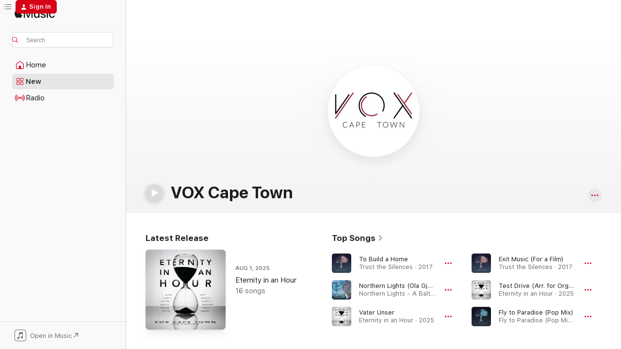

--- FILE ---
content_type: text/html
request_url: https://music.apple.com/us/artist/vox-cape-town/1276411228
body_size: 29112
content:
<!DOCTYPE html>
<html dir="ltr" lang="en-US">
    <head>
        <!-- prettier-ignore -->
        <meta charset="utf-8">
        <!-- prettier-ignore -->
        <meta http-equiv="X-UA-Compatible" content="IE=edge">
        <!-- prettier-ignore -->
        <meta
            name="viewport"
            content="width=device-width,initial-scale=1,interactive-widget=resizes-content"
        >
        <!-- prettier-ignore -->
        <meta name="applicable-device" content="pc,mobile">
        <!-- prettier-ignore -->
        <meta name="referrer" content="strict-origin">
        <!-- prettier-ignore -->
        <link
            rel="apple-touch-icon"
            sizes="180x180"
            href="/assets/favicon/favicon-180.png"
        >
        <!-- prettier-ignore -->
        <link
            rel="icon"
            type="image/png"
            sizes="32x32"
            href="/assets/favicon/favicon-32.png"
        >
        <!-- prettier-ignore -->
        <link
            rel="icon"
            type="image/png"
            sizes="16x16"
            href="/assets/favicon/favicon-16.png"
        >
        <!-- prettier-ignore -->
        <link
            rel="mask-icon"
            href="/assets/favicon/favicon.svg"
            color="#fa233b"
        >
        <!-- prettier-ignore -->
        <link rel="manifest" href="/manifest.json">

        <title>‎VOX Cape Town - Apple Music</title><!-- HEAD_svelte-1cypuwr_START --><link rel="preconnect" href="//www.apple.com/wss/fonts" crossorigin="anonymous"><link rel="stylesheet" href="//www.apple.com/wss/fonts?families=SF+Pro,v4%7CSF+Pro+Icons,v1&amp;display=swap" type="text/css" referrerpolicy="strict-origin-when-cross-origin"><!-- HEAD_svelte-1cypuwr_END --><!-- HEAD_svelte-eg3hvx_START -->    <meta name="description" content="Listen to music by VOX Cape Town on Apple Music. Find top songs and albums by VOX Cape Town including To Build a Home, Northern Lights (Ola Gjeilo) and more."> <meta name="keywords" content="listen, VOX Cape Town, music, songs, Classical, apple music"> <link rel="canonical" href="https://music.apple.com/us/artist/vox-cape-town/1276411228">     <meta name="al:ios:app_store_id" content="1108187390"> <meta name="al:ios:app_name" content="Apple Music"> <meta name="apple:content_id" content="1276411228"> <meta name="apple:title" content="VOX Cape Town"> <meta name="apple:description" content="Listen to music by VOX Cape Town on Apple Music. Find top songs and albums by VOX Cape Town including To Build a Home, Northern Lights (Ola Gjeilo) and more.">   <meta property="og:title" content="VOX Cape Town on Apple Music"> <meta property="og:description" content="Listen to music by VOX Cape Town on Apple Music."> <meta property="og:site_name" content="Apple Music - Web Player"> <meta property="og:url" content="https://music.apple.com/us/artist/vox-cape-town/1276411228"> <meta property="og:image" content="https://is1-ssl.mzstatic.com/image/thumb/AMCArtistImages221/v4/8b/33/65/8b33654e-f64c-5b71-3116-a6f632dbcb15/ami-identity-c6a20e713932edcd0e62352b946b6e80-2025-08-18T06-44-06.556Z_cropped.png/1200x630cw.png"> <meta property="og:image:secure_url" content="https://is1-ssl.mzstatic.com/image/thumb/AMCArtistImages221/v4/8b/33/65/8b33654e-f64c-5b71-3116-a6f632dbcb15/ami-identity-c6a20e713932edcd0e62352b946b6e80-2025-08-18T06-44-06.556Z_cropped.png/1200x630cw.png"> <meta property="og:image:alt" content="VOX Cape Town on Apple Music"> <meta property="og:image:width" content="1200"> <meta property="og:image:height" content="630"> <meta property="og:image:type" content="image/png"> <meta property="og:type" content="music.musician"> <meta property="og:locale" content="en_US">        <meta name="twitter:title" content="VOX Cape Town on Apple Music"> <meta name="twitter:description" content="Listen to music by VOX Cape Town on Apple Music."> <meta name="twitter:site" content="@AppleMusic"> <meta name="twitter:image" content="https://is1-ssl.mzstatic.com/image/thumb/AMCArtistImages221/v4/8b/33/65/8b33654e-f64c-5b71-3116-a6f632dbcb15/ami-identity-c6a20e713932edcd0e62352b946b6e80-2025-08-18T06-44-06.556Z_cropped.png/1200x630cw.png"> <meta name="twitter:image:alt" content="VOX Cape Town on Apple Music"> <meta name="twitter:card" content="summary_large_image">       <!-- HTML_TAG_START -->
                <script id=schema:music-group type="application/ld+json">
                    {"@context":"http://schema.org","@type":"MusicGroup","name":"VOX Cape Town","description":"Listen to music by VOX Cape Town on Apple Music. Find top songs and albums by VOX Cape Town including To Build a Home, Northern Lights (Ola Gjeilo) and more.","image":"https://is1-ssl.mzstatic.com/image/thumb/AMCArtistImages221/v4/8b/33/65/8b33654e-f64c-5b71-3116-a6f632dbcb15/ami-identity-c6a20e713932edcd0e62352b946b6e80-2025-08-18T06-44-06.556Z_cropped.png/486x486bb.png","genre":["Classical"],"tracks":[{"@type":"MusicRecording","name":"To Build a Home","duration":"PT6M41S","url":"https://music.apple.com/us/song/to-build-a-home/1276411737","offers":{"@type":"Offer","category":"free","price":0},"audio":{"@type":"AudioObject","potentialAction":{"@type":"ListenAction","expectsAcceptanceOf":{"@type":"Offer","category":"free"},"target":{"@type":"EntryPoint","actionPlatform":"https://music.apple.com/us/song/to-build-a-home/1276411737"}},"name":"To Build a Home","contentUrl":"https://audio-ssl.itunes.apple.com/itunes-assets/AudioPreview125/v4/32/15/fa/3215fa8e-516f-495a-5919-84c8e69c827a/mzaf_1021726273363197257.plus.aac.ep.m4a","duration":"PT6M41S","uploadDate":"2017-06-17","thumbnailUrl":"https://is1-ssl.mzstatic.com/image/thumb/Music118/v4/f2/22/8e/f2228e6e-3f46-b704-ea47-2fe49e9073fb/cover.jpg/1200x630cw.png"}},{"@type":"MusicRecording","name":"Northern Lights (Ola Gjeilo)","duration":"PT4M18S","url":"https://music.apple.com/us/song/northern-lights-ola-gjeilo/1394390653","offers":{"@type":"Offer","category":"free","price":0},"audio":{"@type":"AudioObject","potentialAction":{"@type":"ListenAction","expectsAcceptanceOf":{"@type":"Offer","category":"free"},"target":{"@type":"EntryPoint","actionPlatform":"https://music.apple.com/us/song/northern-lights-ola-gjeilo/1394390653"}},"name":"Northern Lights (Ola Gjeilo)","contentUrl":"https://audio-ssl.itunes.apple.com/itunes-assets/AudioPreview115/v4/24/56/6d/24566d48-05b5-760d-3ec6-f8309e1c4897/mzaf_18127354150413230597.plus.aac.ep.m4a","duration":"PT4M18S","uploadDate":"2018-05-29","thumbnailUrl":"https://is1-ssl.mzstatic.com/image/thumb/Music115/v4/57/2d/50/572d5087-057d-6a7b-e5ad-afcdc6210ef3/cover.jpg/1200x630cw.png"}},{"@type":"MusicRecording","name":"Vater Unser","duration":"PT1M52S","url":"https://music.apple.com/us/song/vater-unser/1831566974","offers":{"@type":"Offer","category":"free","price":0},"audio":{"@type":"AudioObject","potentialAction":{"@type":"ListenAction","expectsAcceptanceOf":{"@type":"Offer","category":"free"},"target":{"@type":"EntryPoint","actionPlatform":"https://music.apple.com/us/song/vater-unser/1831566974"}},"name":"Vater Unser","contentUrl":"https://audio-ssl.itunes.apple.com/itunes-assets/AudioPreview211/v4/b2/83/46/b28346d9-bcfb-714f-0d62-5077597fb9c7/mzaf_3555450280785652044.plus.aac.p.m4a","duration":"PT1M52S","uploadDate":"2025-08-01","thumbnailUrl":"https://is1-ssl.mzstatic.com/image/thumb/Music221/v4/00/58/ae/0058ae2f-7e24-ab7c-15c3-641bd43b5e41/cover.jpg/1200x630cw.png"}},{"@type":"MusicRecording","name":"Exit Music (For a Film)","duration":"PT4M14S","url":"https://music.apple.com/us/song/exit-music-for-a-film/1276411965","offers":{"@type":"Offer","category":"free","price":0},"audio":{"@type":"AudioObject","potentialAction":{"@type":"ListenAction","expectsAcceptanceOf":{"@type":"Offer","category":"free"},"target":{"@type":"EntryPoint","actionPlatform":"https://music.apple.com/us/song/exit-music-for-a-film/1276411965"}},"name":"Exit Music (For a Film)","contentUrl":"https://audio-ssl.itunes.apple.com/itunes-assets/AudioPreview118/v4/5d/f9/9d/5df99ddd-8b58-2863-f5dc-8cc26622fa21/mzaf_593336202118741608.plus.aac.ep.m4a","duration":"PT4M14S","uploadDate":"2017-06-17","thumbnailUrl":"https://is1-ssl.mzstatic.com/image/thumb/Music118/v4/f2/22/8e/f2228e6e-3f46-b704-ea47-2fe49e9073fb/cover.jpg/1200x630cw.png"}},{"@type":"MusicRecording","name":"Test Drive (Arr. for Organ by Anna Lapwood)","duration":"PT3M1S","url":"https://music.apple.com/us/song/test-drive-arr-for-organ-by-anna-lapwood/1831567219","offers":{"@type":"Offer","category":"free","price":0},"audio":{"@type":"AudioObject","potentialAction":{"@type":"ListenAction","expectsAcceptanceOf":{"@type":"Offer","category":"free"},"target":{"@type":"EntryPoint","actionPlatform":"https://music.apple.com/us/song/test-drive-arr-for-organ-by-anna-lapwood/1831567219"}},"name":"Test Drive (Arr. for Organ by Anna Lapwood)","contentUrl":"https://audio-ssl.itunes.apple.com/itunes-assets/AudioPreview221/v4/eb/cb/57/ebcb57af-fae2-a5b1-9d7d-53c9de6ebdad/mzaf_2990983461204346773.plus.aac.ep.m4a","duration":"PT3M1S","uploadDate":"2025-08-01","thumbnailUrl":"https://is1-ssl.mzstatic.com/image/thumb/Music221/v4/00/58/ae/0058ae2f-7e24-ab7c-15c3-641bd43b5e41/cover.jpg/1200x630cw.png"}},{"@type":"MusicRecording","name":"Fly to Paradise (Pop Mix)","duration":"PT4M46S","url":"https://music.apple.com/us/song/fly-to-paradise-pop-mix/1380453302","offers":{"@type":"Offer","category":"free","price":0},"audio":{"@type":"AudioObject","potentialAction":{"@type":"ListenAction","expectsAcceptanceOf":{"@type":"Offer","category":"free"},"target":{"@type":"EntryPoint","actionPlatform":"https://music.apple.com/us/song/fly-to-paradise-pop-mix/1380453302"}},"name":"Fly to Paradise (Pop Mix)","contentUrl":"https://audio-ssl.itunes.apple.com/itunes-assets/AudioPreview115/v4/bb/73/18/bb731894-3622-a3bf-25de-a5be03878d44/mzaf_5350915209127681339.plus.aac.ep.m4a","duration":"PT4M46S","uploadDate":"2018-04-16","thumbnailUrl":"https://is1-ssl.mzstatic.com/image/thumb/Music128/v4/fe/11/de/fe11de88-6d26-721b-406c-2401cd3bded6/cover.jpg/1200x630cw.png"}},{"@type":"MusicRecording","name":"The Succession of the Four Sweet Months","duration":"PT2M2S","url":"https://music.apple.com/us/song/the-succession-of-the-four-sweet-months/1535120069","offers":{"@type":"Offer","category":"free","price":0},"audio":{"@type":"AudioObject","potentialAction":{"@type":"ListenAction","expectsAcceptanceOf":{"@type":"Offer","category":"free"},"target":{"@type":"EntryPoint","actionPlatform":"https://music.apple.com/us/song/the-succession-of-the-four-sweet-months/1535120069"}},"name":"The Succession of the Four Sweet Months","contentUrl":"https://audio-ssl.itunes.apple.com/itunes-assets/AudioPreview114/v4/8b/94/34/8b94345c-d06b-d919-c4b7-24dc953c00fd/mzaf_16006122463907322800.plus.aac.p.m4a","duration":"PT2M2S","uploadDate":"2020-08-24","thumbnailUrl":"https://is1-ssl.mzstatic.com/image/thumb/Music124/v4/ab/38/78/ab3878c6-a156-af0f-d833-78abd784762c/cover.jpg/1200x630cw.png"}},{"@type":"MusicRecording","name":"Juranacht","duration":"PT2M5S","url":"https://music.apple.com/us/song/juranacht/1831567090","offers":{"@type":"Offer","category":"free","price":0},"audio":{"@type":"AudioObject","potentialAction":{"@type":"ListenAction","expectsAcceptanceOf":{"@type":"Offer","category":"free"},"target":{"@type":"EntryPoint","actionPlatform":"https://music.apple.com/us/song/juranacht/1831567090"}},"name":"Juranacht","contentUrl":"https://audio-ssl.itunes.apple.com/itunes-assets/AudioPreview221/v4/c6/73/9a/c6739a6a-5e9d-5a9a-212c-344430df8475/mzaf_8395813624900651795.plus.aac.p.m4a","duration":"PT2M5S","uploadDate":"2025-08-01","thumbnailUrl":"https://is1-ssl.mzstatic.com/image/thumb/Music221/v4/00/58/ae/0058ae2f-7e24-ab7c-15c3-641bd43b5e41/cover.jpg/1200x630cw.png"}},{"@type":"MusicRecording","name":"Five Spirituals from a Child of Our Time: No. 1, Steal Away","duration":"PT2M46S","url":"https://music.apple.com/us/song/five-spirituals-from-a-child-of-our-time-no-1-steal-away/1831567083","offers":{"@type":"Offer","category":"free","price":0},"audio":{"@type":"AudioObject","potentialAction":{"@type":"ListenAction","expectsAcceptanceOf":{"@type":"Offer","category":"free"},"target":{"@type":"EntryPoint","actionPlatform":"https://music.apple.com/us/song/five-spirituals-from-a-child-of-our-time-no-1-steal-away/1831567083"}},"name":"Five Spirituals from a Child of Our Time: No. 1, Steal Away","contentUrl":"https://audio-ssl.itunes.apple.com/itunes-assets/AudioPreview221/v4/cd/b6/91/cdb69135-b9f7-a7bc-04c1-1bb6c5d5dbf3/mzaf_9010261028807908826.plus.aac.ep.m4a","duration":"PT2M46S","uploadDate":"2025-08-01","thumbnailUrl":"https://is1-ssl.mzstatic.com/image/thumb/Music221/v4/00/58/ae/0058ae2f-7e24-ab7c-15c3-641bd43b5e41/cover.jpg/1200x630cw.png"}},{"@type":"MusicRecording","name":"Requiem: III. Pie Jesu","duration":"PT3M42S","url":"https://music.apple.com/us/song/requiem-iii-pie-jesu/1831566965","offers":{"@type":"Offer","category":"free","price":0},"audio":{"@type":"AudioObject","potentialAction":{"@type":"ListenAction","expectsAcceptanceOf":{"@type":"Offer","category":"free"},"target":{"@type":"EntryPoint","actionPlatform":"https://music.apple.com/us/song/requiem-iii-pie-jesu/1831566965"}},"name":"Requiem: III. Pie Jesu","contentUrl":"https://audio-ssl.itunes.apple.com/itunes-assets/AudioPreview221/v4/c6/9f/35/c69f3523-d25a-2e71-859c-c0a72fab6eb6/mzaf_7480012573344572302.plus.aac.ep.m4a","duration":"PT3M42S","uploadDate":"2025-08-01","thumbnailUrl":"https://is1-ssl.mzstatic.com/image/thumb/Music221/v4/00/58/ae/0058ae2f-7e24-ab7c-15c3-641bd43b5e41/cover.jpg/1200x630cw.png"}},{"@type":"MusicRecording","name":"Apparition de l'Eglise Éternelle (Abridged)","duration":"PT3M46S","url":"https://music.apple.com/us/song/apparition-de-leglise-%C3%A9ternelle-abridged/1831566960","offers":{"@type":"Offer","category":"free","price":0},"audio":{"@type":"AudioObject","potentialAction":{"@type":"ListenAction","expectsAcceptanceOf":{"@type":"Offer","category":"free"},"target":{"@type":"EntryPoint","actionPlatform":"https://music.apple.com/us/song/apparition-de-leglise-%C3%A9ternelle-abridged/1831566960"}},"name":"Apparition de l'Eglise Éternelle (Abridged)","contentUrl":"https://audio-ssl.itunes.apple.com/itunes-assets/AudioPreview221/v4/23/8d/16/238d16c5-c236-eb71-0d8b-c82f350e3028/mzaf_15784750606942137636.plus.aac.ep.m4a","duration":"PT3M46S","uploadDate":"2025-08-01","thumbnailUrl":"https://is1-ssl.mzstatic.com/image/thumb/Music221/v4/00/58/ae/0058ae2f-7e24-ab7c-15c3-641bd43b5e41/cover.jpg/1200x630cw.png"}},{"@type":"MusicRecording","name":"Ngothando","duration":"PT3M22S","url":"https://music.apple.com/us/song/ngothando/1831566949","offers":{"@type":"Offer","category":"free","price":0},"audio":{"@type":"AudioObject","potentialAction":{"@type":"ListenAction","expectsAcceptanceOf":{"@type":"Offer","category":"free"},"target":{"@type":"EntryPoint","actionPlatform":"https://music.apple.com/us/song/ngothando/1831566949"}},"name":"Ngothando","contentUrl":"https://audio-ssl.itunes.apple.com/itunes-assets/AudioPreview221/v4/53/2a/10/532a107d-b4f4-ca97-f5ff-95519cd6985c/mzaf_9803510676497174736.plus.aac.ep.m4a","duration":"PT3M22S","uploadDate":"2025-08-01","thumbnailUrl":"https://is1-ssl.mzstatic.com/image/thumb/Music221/v4/00/58/ae/0058ae2f-7e24-ab7c-15c3-641bd43b5e41/cover.jpg/1200x630cw.png"}},{"@type":"MusicRecording","name":"The Tyger","duration":"PT4M27S","url":"https://music.apple.com/us/song/the-tyger/1831566854","offers":{"@type":"Offer","category":"free","price":0},"audio":{"@type":"AudioObject","potentialAction":{"@type":"ListenAction","expectsAcceptanceOf":{"@type":"Offer","category":"free"},"target":{"@type":"EntryPoint","actionPlatform":"https://music.apple.com/us/song/the-tyger/1831566854"}},"name":"The Tyger","contentUrl":"https://audio-ssl.itunes.apple.com/itunes-assets/AudioPreview221/v4/e9/f5/00/e9f50007-9652-3af5-605d-1a1c343eab59/mzaf_15858715008047000898.plus.aac.ep.m4a","duration":"PT4M27S","uploadDate":"2025-08-01","thumbnailUrl":"https://is1-ssl.mzstatic.com/image/thumb/Music221/v4/00/58/ae/0058ae2f-7e24-ab7c-15c3-641bd43b5e41/cover.jpg/1200x630cw.png"}},{"@type":"MusicRecording","name":"The Lamb","duration":"PT3M44S","url":"https://music.apple.com/us/song/the-lamb/1831566838","offers":{"@type":"Offer","category":"free","price":0},"audio":{"@type":"AudioObject","potentialAction":{"@type":"ListenAction","expectsAcceptanceOf":{"@type":"Offer","category":"free"},"target":{"@type":"EntryPoint","actionPlatform":"https://music.apple.com/us/song/the-lamb/1831566838"}},"name":"The Lamb","contentUrl":"https://audio-ssl.itunes.apple.com/itunes-assets/AudioPreview221/v4/63/0a/cf/630acf2f-d57c-068f-e00d-d4999959941a/mzaf_18076787009680532714.plus.aac.ep.m4a","duration":"PT3M44S","uploadDate":"2025-08-01","thumbnailUrl":"https://is1-ssl.mzstatic.com/image/thumb/Music221/v4/00/58/ae/0058ae2f-7e24-ab7c-15c3-641bd43b5e41/cover.jpg/1200x630cw.png"}},{"@type":"MusicRecording","name":"Crucifixus","duration":"PT2M58S","url":"https://music.apple.com/us/song/crucifixus/1831566835","offers":{"@type":"Offer","category":"free","price":0},"audio":{"@type":"AudioObject","potentialAction":{"@type":"ListenAction","expectsAcceptanceOf":{"@type":"Offer","category":"free"},"target":{"@type":"EntryPoint","actionPlatform":"https://music.apple.com/us/song/crucifixus/1831566835"}},"name":"Crucifixus","contentUrl":"https://audio-ssl.itunes.apple.com/itunes-assets/AudioPreview211/v4/a2/92/11/a2921113-924e-7e13-7f88-b5fb20ae052a/mzaf_15020572634756297284.plus.aac.ep.m4a","duration":"PT2M58S","uploadDate":"2025-08-01","thumbnailUrl":"https://is1-ssl.mzstatic.com/image/thumb/Music221/v4/00/58/ae/0058ae2f-7e24-ab7c-15c3-641bd43b5e41/cover.jpg/1200x630cw.png"}},{"@type":"MusicRecording","name":"Echoes from the Abyss (Davy Jones) [From \"Pirates of the Caribbean: Dead Man's Chest\"] [Arr. for Organ by Anna Lapwood]","duration":"PT3M27S","url":"https://music.apple.com/us/song/echoes-from-the-abyss-davy-jones-from-pirates/1831566755","offers":{"@type":"Offer","category":"free","price":0},"audio":{"@type":"AudioObject","potentialAction":{"@type":"ListenAction","expectsAcceptanceOf":{"@type":"Offer","category":"free"},"target":{"@type":"EntryPoint","actionPlatform":"https://music.apple.com/us/song/echoes-from-the-abyss-davy-jones-from-pirates/1831566755"}},"name":"Echoes from the Abyss (Davy Jones) [From \"Pirates of the Caribbean: Dead Man's Chest\"] [Arr. for Organ by Anna Lapwood]","contentUrl":"https://audio-ssl.itunes.apple.com/itunes-assets/AudioPreview211/v4/f0/2e/9b/f02e9b47-189a-cc64-4dcf-60bb09dfbd8a/mzaf_7765747623206553469.plus.aac.ep.m4a","duration":"PT3M27S","uploadDate":"2025-08-01","thumbnailUrl":"https://is1-ssl.mzstatic.com/image/thumb/Music221/v4/00/58/ae/0058ae2f-7e24-ab7c-15c3-641bd43b5e41/cover.jpg/1200x630cw.png"}},{"@type":"MusicRecording","name":"Lord Jesus, Think On Me","duration":"PT2M13S","url":"https://music.apple.com/us/song/lord-jesus-think-on-me/1831566752","offers":{"@type":"Offer","category":"free","price":0},"audio":{"@type":"AudioObject","potentialAction":{"@type":"ListenAction","expectsAcceptanceOf":{"@type":"Offer","category":"free"},"target":{"@type":"EntryPoint","actionPlatform":"https://music.apple.com/us/song/lord-jesus-think-on-me/1831566752"}},"name":"Lord Jesus, Think On Me","contentUrl":"https://audio-ssl.itunes.apple.com/itunes-assets/AudioPreview221/v4/0f/2a/a0/0f2aa027-4842-38e6-e694-2556b4311469/mzaf_7890855756029794886.plus.aac.p.m4a","duration":"PT2M13S","uploadDate":"2025-08-01","thumbnailUrl":"https://is1-ssl.mzstatic.com/image/thumb/Music221/v4/00/58/ae/0058ae2f-7e24-ab7c-15c3-641bd43b5e41/cover.jpg/1200x630cw.png"}},{"@type":"MusicRecording","name":"The Edge of Night","duration":"PT1M16S","url":"https://music.apple.com/us/song/the-edge-of-night/1831566692","offers":{"@type":"Offer","category":"free","price":0},"audio":{"@type":"AudioObject","potentialAction":{"@type":"ListenAction","expectsAcceptanceOf":{"@type":"Offer","category":"free"},"target":{"@type":"EntryPoint","actionPlatform":"https://music.apple.com/us/song/the-edge-of-night/1831566692"}},"name":"The Edge of Night","contentUrl":"https://audio-ssl.itunes.apple.com/itunes-assets/AudioPreview221/v4/4f/bd/e5/4fbde52a-2085-0d73-d253-ff5c6b167321/mzaf_17541107886859894998.plus.aac.p.m4a","duration":"PT1M16S","uploadDate":"2025-08-01","thumbnailUrl":"https://is1-ssl.mzstatic.com/image/thumb/Music221/v4/00/58/ae/0058ae2f-7e24-ab7c-15c3-641bd43b5e41/cover.jpg/1200x630cw.png"}},{"@type":"MusicRecording","name":"Requiem: III. Requiem Aeternam I","duration":"PT3M33S","url":"https://music.apple.com/us/song/requiem-iii-requiem-aeternam-i/1831566525","offers":{"@type":"Offer","category":"free","price":0},"audio":{"@type":"AudioObject","potentialAction":{"@type":"ListenAction","expectsAcceptanceOf":{"@type":"Offer","category":"free"},"target":{"@type":"EntryPoint","actionPlatform":"https://music.apple.com/us/song/requiem-iii-requiem-aeternam-i/1831566525"}},"name":"Requiem: III. Requiem Aeternam I","contentUrl":"https://audio-ssl.itunes.apple.com/itunes-assets/AudioPreview221/v4/62/1b/8d/621b8d5a-6996-6c6c-0337-8143bddb7f45/mzaf_11172804342162068359.plus.aac.ep.m4a","duration":"PT3M33S","uploadDate":"2025-08-01","thumbnailUrl":"https://is1-ssl.mzstatic.com/image/thumb/Music221/v4/00/58/ae/0058ae2f-7e24-ab7c-15c3-641bd43b5e41/cover.jpg/1200x630cw.png"}},{"@type":"MusicRecording","name":"Five Flower Songs, Op. 47: No. 4, The Evening Primrose","duration":"PT2M41S","url":"https://music.apple.com/us/song/five-flower-songs-op-47-no-4-the-evening-primrose/1831566520","offers":{"@type":"Offer","category":"free","price":0},"audio":{"@type":"AudioObject","potentialAction":{"@type":"ListenAction","expectsAcceptanceOf":{"@type":"Offer","category":"free"},"target":{"@type":"EntryPoint","actionPlatform":"https://music.apple.com/us/song/five-flower-songs-op-47-no-4-the-evening-primrose/1831566520"}},"name":"Five Flower Songs, Op. 47: No. 4, The Evening Primrose","contentUrl":"https://audio-ssl.itunes.apple.com/itunes-assets/AudioPreview221/v4/e9/0b/b7/e90bb7b3-5c1a-fadd-741b-54d3d85f7a2b/mzaf_12035068796891925117.plus.aac.ep.m4a","duration":"PT2M41S","uploadDate":"2025-08-01","thumbnailUrl":"https://is1-ssl.mzstatic.com/image/thumb/Music221/v4/00/58/ae/0058ae2f-7e24-ab7c-15c3-641bd43b5e41/cover.jpg/1200x630cw.png"}},{"@type":"MusicRecording","name":"Mad Rush","duration":"PT8M53S","url":"https://music.apple.com/us/song/mad-rush/1831566513","offers":{"@type":"Offer","category":"free","price":0},"audio":{"@type":"AudioObject","potentialAction":{"@type":"ListenAction","expectsAcceptanceOf":{"@type":"Offer","category":"free"},"target":{"@type":"EntryPoint","actionPlatform":"https://music.apple.com/us/song/mad-rush/1831566513"}},"name":"Mad Rush","contentUrl":"https://audio-ssl.itunes.apple.com/itunes-assets/AudioPreview211/v4/0e/85/43/0e854374-4073-2c83-a7bc-452d2e5beeba/mzaf_2599155846581347339.plus.aac.ep.m4a","duration":"PT8M53S","uploadDate":"2025-08-01","thumbnailUrl":"https://is1-ssl.mzstatic.com/image/thumb/Music221/v4/00/58/ae/0058ae2f-7e24-ab7c-15c3-641bd43b5e41/cover.jpg/1200x630cw.png"}},{"@type":"MusicRecording","name":"Heaven (feat. VOX Cape Town) [Live]","duration":"PT4M45S","url":"https://music.apple.com/us/song/heaven-feat-vox-cape-town-live/1716516429","offers":{"@type":"Offer","category":"free","price":0},"audio":{"@type":"AudioObject","potentialAction":{"@type":"ListenAction","expectsAcceptanceOf":{"@type":"Offer","category":"free"},"target":{"@type":"EntryPoint","actionPlatform":"https://music.apple.com/us/song/heaven-feat-vox-cape-town-live/1716516429"}},"name":"Heaven (feat. VOX Cape Town) [Live]","contentUrl":"https://audio-ssl.itunes.apple.com/itunes-assets/AudioPreview126/v4/75/7d/ad/757dade7-119a-fd97-f59c-730e65154649/mzaf_13296505148947607648.plus.aac.ep.m4a","duration":"PT4M45S","uploadDate":"2023-12-01","thumbnailUrl":"https://is1-ssl.mzstatic.com/image/thumb/Music126/v4/5f/83/09/5f83094e-0c79-602b-fb71-69eedff13d07/197190423310.jpg/1200x630cw.png"}},{"@type":"MusicRecording","name":"White City (feat. VOX Cape Town) [Live]","duration":"PT3M48S","url":"https://music.apple.com/us/song/white-city-feat-vox-cape-town-live/1716516238","offers":{"@type":"Offer","category":"free","price":0},"audio":{"@type":"AudioObject","potentialAction":{"@type":"ListenAction","expectsAcceptanceOf":{"@type":"Offer","category":"free"},"target":{"@type":"EntryPoint","actionPlatform":"https://music.apple.com/us/song/white-city-feat-vox-cape-town-live/1716516238"}},"name":"White City (feat. VOX Cape Town) [Live]","contentUrl":"https://audio-ssl.itunes.apple.com/itunes-assets/AudioPreview126/v4/fb/30/4a/fb304ab1-68c8-29ea-6313-aeceb719bb8d/mzaf_9117461685223901269.plus.aac.ep.m4a","duration":"PT3M48S","uploadDate":"2023-12-01","thumbnailUrl":"https://is1-ssl.mzstatic.com/image/thumb/Music126/v4/5f/83/09/5f83094e-0c79-602b-fb71-69eedff13d07/197190423310.jpg/1200x630cw.png"}},{"@type":"MusicRecording","name":"Oxygen (feat. VOX Cape Town) [Live]","duration":"PT5M28S","url":"https://music.apple.com/us/song/oxygen-feat-vox-cape-town-live/1716516227","offers":{"@type":"Offer","category":"free","price":0},"audio":{"@type":"AudioObject","potentialAction":{"@type":"ListenAction","expectsAcceptanceOf":{"@type":"Offer","category":"free"},"target":{"@type":"EntryPoint","actionPlatform":"https://music.apple.com/us/song/oxygen-feat-vox-cape-town-live/1716516227"}},"name":"Oxygen (feat. VOX Cape Town) [Live]","contentUrl":"https://audio-ssl.itunes.apple.com/itunes-assets/AudioPreview126/v4/7b/ac/cd/7baccda6-c479-6e49-e1b2-a62750dc7b53/mzaf_4690729857701840644.plus.aac.ep.m4a","duration":"PT5M28S","uploadDate":"2023-12-01","thumbnailUrl":"https://is1-ssl.mzstatic.com/image/thumb/Music126/v4/5f/83/09/5f83094e-0c79-602b-fb71-69eedff13d07/197190423310.jpg/1200x630cw.png"}}],"albums":[{"@type":"MusicAlbum","image":"https://is1-ssl.mzstatic.com/image/thumb/Music221/v4/00/58/ae/0058ae2f-7e24-ab7c-15c3-641bd43b5e41/cover.jpg/486x486bb.png","url":"https://music.apple.com/us/album/eternity-in-an-hour/1831566506","name":"Eternity in an Hour","byArtist":{"@type":"MusicGroup","url":"https://music.apple.com/us/artist/vox-cape-town/1276411228","name":"VOX Cape Town"}},{"@type":"MusicAlbum","image":"https://is1-ssl.mzstatic.com/image/thumb/Music124/v4/85/fa/67/85fa67ab-2c1e-7b4b-eb9b-1924157e9c8b/cover.jpg/486x486bb.png","url":"https://music.apple.com/us/album/somerkersfees-a-bright-summers-christmas-from-cape-town/1538655643","name":"Somerkersfees: A Bright Summer’s Christmas from Cape Town","byArtist":{"@type":"MusicGroup","url":"https://music.apple.com/us/artist/vox-cape-town/1276411228","name":"VOX Cape Town"}},{"@type":"MusicAlbum","image":"https://is1-ssl.mzstatic.com/image/thumb/Music124/v4/ab/38/78/ab3878c6-a156-af0f-d833-78abd784762c/cover.jpg/486x486bb.png","url":"https://music.apple.com/us/album/of-barrels-and-blossoms/1535120048","name":"Of Barrels and Blossoms","byArtist":{"@type":"MusicGroup","url":"https://music.apple.com/us/artist/vox-cape-town/1276411228","name":"VOX Cape Town"}},{"@type":"MusicAlbum","image":"https://is1-ssl.mzstatic.com/image/thumb/Music123/v4/a7/50/0d/a7500d3f-aa17-5cd5-a802-3e7c5cea57d5/cover.jpg/486x486bb.png","url":"https://music.apple.com/us/album/the-creation-thomas-rajna/1473814209","name":"The Creation - Thomas Rajna","byArtist":{"@type":"MusicGroup","url":"https://music.apple.com/us/artist/vox-cape-town/1276411228","name":"VOX Cape Town"}},{"@type":"MusicAlbum","image":"https://is1-ssl.mzstatic.com/image/thumb/Music118/v4/58/09/da/5809da1a-10d8-9013-a8c2-d3bd97b15efe/cover.jpg/486x486bb.png","url":"https://music.apple.com/us/album/a-festival-of-nine-lessons-and-carols/1438034331","name":"A Festival Of Nine Lessons And Carols","byArtist":{"@type":"MusicGroup","url":"https://music.apple.com/us/artist/vox-cape-town/1276411228","name":"VOX Cape Town"}},{"@type":"MusicAlbum","image":"https://is1-ssl.mzstatic.com/image/thumb/Music115/v4/57/2d/50/572d5087-057d-6a7b-e5ad-afcdc6210ef3/cover.jpg/486x486bb.png","url":"https://music.apple.com/us/album/northern-lights-a-baltic-voyage/1394390281","name":"Northern Lights - A Baltic Voyage","byArtist":{"@type":"MusicGroup","url":"https://music.apple.com/us/artist/vox-cape-town/1276411228","name":"VOX Cape Town"}},{"@type":"MusicAlbum","image":"https://is1-ssl.mzstatic.com/image/thumb/Music118/v4/f2/22/8e/f2228e6e-3f46-b704-ea47-2fe49e9073fb/cover.jpg/486x486bb.png","url":"https://music.apple.com/us/album/trust-the-silences/1276411226","name":"Trust the Silences","byArtist":{"@type":"MusicGroup","url":"https://music.apple.com/us/artist/vox-cape-town/1276411228","name":"VOX Cape Town"}}],"url":"https://music.apple.com/us/artist/vox-cape-town/1276411228","potentialAction":{"@type":"ListenAction","expectsAcceptanceOf":{"@type":"Offer","category":"free"},"target":{"@type":"EntryPoint","actionPlatform":"https://music.apple.com/us/artist/vox-cape-town/1276411228"}}}
                </script>
                <!-- HTML_TAG_END -->    <!-- HEAD_svelte-eg3hvx_END -->
      <script type="module" crossorigin src="/assets/index~8a6f659a1b.js"></script>
      <link rel="stylesheet" href="/assets/index~99bed3cf08.css">
      <script type="module">import.meta.url;import("_").catch(()=>1);async function* g(){};window.__vite_is_modern_browser=true;</script>
      <script type="module">!function(){if(window.__vite_is_modern_browser)return;console.warn("vite: loading legacy chunks, syntax error above and the same error below should be ignored");var e=document.getElementById("vite-legacy-polyfill"),n=document.createElement("script");n.src=e.src,n.onload=function(){System.import(document.getElementById('vite-legacy-entry').getAttribute('data-src'))},document.body.appendChild(n)}();</script>
    </head>
    <body>
        <script src="/assets/focus-visible/focus-visible.min.js"></script>
        
        <script
            async
            src="/includes/js-cdn/musickit/v3/amp/musickit.js"
        ></script>
        <script
            type="module"
            async
            src="/includes/js-cdn/musickit/v3/components/musickit-components/musickit-components.esm.js"
        ></script>
        <script
            nomodule
            async
            src="/includes/js-cdn/musickit/v3/components/musickit-components/musickit-components.js"
        ></script>
        <svg style="display: none" xmlns="http://www.w3.org/2000/svg">
            <symbol id="play-circle-fill" viewBox="0 0 60 60">
                <path
                    class="icon-circle-fill__circle"
                    fill="var(--iconCircleFillBG, transparent)"
                    d="M30 60c16.411 0 30-13.617 30-30C60 13.588 46.382 0 29.971 0 13.588 0 .001 13.588.001 30c0 16.383 13.617 30 30 30Z"
                />
                <path
                    fill="var(--iconFillArrow, var(--keyColor, black))"
                    d="M24.411 41.853c-1.41.853-3.028.177-3.028-1.294V19.47c0-1.44 1.735-2.058 3.028-1.294l17.265 10.235a1.89 1.89 0 0 1 0 3.265L24.411 41.853Z"
                />
            </symbol>
        </svg>
        <div class="body-container">
              <div class="app-container svelte-t3vj1e" data-testid="app-container">   <div class="header svelte-rjjbqs" data-testid="header"><nav data-testid="navigation" class="navigation svelte-13li0vp"><div class="navigation__header svelte-13li0vp"><div data-testid="logo" class="logo svelte-1o7dz8w"> <a aria-label="Apple Music" role="img" href="https://music.apple.com/us/home" class="svelte-1o7dz8w"><svg height="20" viewBox="0 0 83 20" width="83" xmlns="http://www.w3.org/2000/svg" class="logo" aria-hidden="true"><path d="M34.752 19.746V6.243h-.088l-5.433 13.503h-2.074L21.711 6.243h-.087v13.503h-2.548V1.399h3.235l5.833 14.621h.1l5.82-14.62h3.248v18.347h-2.56zm16.649 0h-2.586v-2.263h-.062c-.725 1.602-2.061 2.504-4.072 2.504-2.86 0-4.61-1.894-4.61-4.958V6.37h2.698v8.125c0 2.034.95 3.127 2.81 3.127 1.95 0 3.124-1.373 3.124-3.458V6.37H51.4v13.376zm7.394-13.618c3.06 0 5.046 1.73 5.134 4.196h-2.536c-.15-1.296-1.087-2.11-2.598-2.11-1.462 0-2.436.724-2.436 1.793 0 .839.6 1.41 2.023 1.741l2.136.496c2.686.636 3.71 1.704 3.71 3.636 0 2.442-2.236 4.12-5.333 4.12-3.285 0-5.26-1.64-5.509-4.183h2.673c.25 1.398 1.187 2.085 2.836 2.085 1.623 0 2.623-.687 2.623-1.78 0-.865-.487-1.373-1.924-1.704l-2.136-.508c-2.498-.585-3.735-1.806-3.735-3.75 0-2.391 2.049-4.032 5.072-4.032zM66.1 2.836c0-.878.7-1.577 1.561-1.577.862 0 1.55.7 1.55 1.577 0 .864-.688 1.576-1.55 1.576a1.573 1.573 0 0 1-1.56-1.576zm.212 3.534h2.698v13.376h-2.698zm14.089 4.603c-.275-1.424-1.324-2.556-3.085-2.556-2.086 0-3.46 1.767-3.46 4.64 0 2.938 1.386 4.642 3.485 4.642 1.66 0 2.748-.928 3.06-2.48H83C82.713 18.067 80.477 20 77.317 20c-3.76 0-6.208-2.62-6.208-6.942 0-4.247 2.448-6.93 6.183-6.93 3.385 0 5.446 2.213 5.683 4.845h-2.573zM10.824 3.189c-.698.834-1.805 1.496-2.913 1.398-.145-1.128.41-2.33 1.036-3.065C9.644.662 10.848.05 11.835 0c.121 1.178-.336 2.33-1.01 3.19zm.999 1.619c.624.049 2.425.244 3.578 1.98-.096.074-2.137 1.272-2.113 3.79.024 3.01 2.593 4.012 2.617 4.037-.024.074-.407 1.419-1.344 2.812-.817 1.224-1.657 2.422-3.002 2.447-1.297.024-1.73-.783-3.218-.783-1.489 0-1.97.758-3.194.807-1.297.048-2.28-1.297-3.097-2.52C.368 14.908-.904 10.408.825 7.375c.84-1.516 2.377-2.47 4.034-2.495 1.273-.023 2.45.857 3.218.857.769 0 2.137-1.027 3.746-.93z"></path></svg></a>   </div> <div class="search-input-wrapper svelte-nrtdem" data-testid="search-input"><div data-testid="amp-search-input" aria-controls="search-suggestions" aria-expanded="false" aria-haspopup="listbox" aria-owns="search-suggestions" class="search-input-container svelte-rg26q6" tabindex="-1" role=""><div class="flex-container svelte-rg26q6"><form id="search-input-form" class="svelte-rg26q6"><svg height="16" width="16" viewBox="0 0 16 16" class="search-svg" aria-hidden="true"><path d="M11.87 10.835c.018.015.035.03.051.047l3.864 3.863a.735.735 0 1 1-1.04 1.04l-3.863-3.864a.744.744 0 0 1-.047-.051 6.667 6.667 0 1 1 1.035-1.035zM6.667 12a5.333 5.333 0 1 0 0-10.667 5.333 5.333 0 0 0 0 10.667z"></path></svg> <input aria-autocomplete="list" aria-multiline="false" aria-controls="search-suggestions" aria-label="Search" placeholder="Search" spellcheck="false" autocomplete="off" autocorrect="off" autocapitalize="off" type="text" inputmode="search" class="search-input__text-field svelte-rg26q6" data-testid="search-input__text-field"></form> </div> <div data-testid="search-scope-bar"></div>   </div> </div></div> <div data-testid="navigation-content" class="navigation__content svelte-13li0vp" id="navigation" aria-hidden="false"><div class="navigation__scrollable-container svelte-13li0vp"><div data-testid="navigation-items-primary" class="navigation-items navigation-items--primary svelte-ng61m8"> <ul class="navigation-items__list svelte-ng61m8">  <li class="navigation-item navigation-item__home svelte-1a5yt87" aria-selected="false" data-testid="navigation-item"> <a href="https://music.apple.com/us/home" class="navigation-item__link svelte-1a5yt87" role="button" data-testid="home" aria-pressed="false"><div class="navigation-item__content svelte-zhx7t9"> <span class="navigation-item__icon svelte-zhx7t9"> <svg width="24" height="24" viewBox="0 0 24 24" xmlns="http://www.w3.org/2000/svg" aria-hidden="true"><path d="M5.93 20.16a1.94 1.94 0 0 1-1.43-.502c-.334-.335-.502-.794-.502-1.393v-7.142c0-.362.062-.688.177-.953.123-.264.326-.529.6-.75l6.145-5.157c.176-.141.344-.247.52-.318.176-.07.362-.105.564-.105.194 0 .388.035.565.105.176.07.352.177.52.318l6.146 5.158c.273.23.467.476.59.75.124.264.177.59.177.96v7.134c0 .59-.159 1.058-.503 1.393-.335.335-.811.503-1.428.503H5.929Zm12.14-1.172c.221 0 .406-.07.547-.212a.688.688 0 0 0 .22-.511v-7.142c0-.177-.026-.344-.087-.459a.97.97 0 0 0-.265-.353l-6.154-5.149a.756.756 0 0 0-.177-.115.37.37 0 0 0-.15-.035.37.37 0 0 0-.158.035l-.177.115-6.145 5.15a.982.982 0 0 0-.274.352 1.13 1.13 0 0 0-.088.468v7.133c0 .203.08.379.23.511a.744.744 0 0 0 .546.212h12.133Zm-8.323-4.7c0-.176.062-.326.177-.432a.6.6 0 0 1 .423-.159h3.315c.176 0 .326.053.432.16s.159.255.159.431v4.973H9.756v-4.973Z"></path></svg> </span> <span class="navigation-item__label svelte-zhx7t9"> Home </span> </div></a>  </li>  <li class="navigation-item navigation-item__new svelte-1a5yt87" aria-selected="false" data-testid="navigation-item"> <a href="https://music.apple.com/us/new" class="navigation-item__link svelte-1a5yt87" role="button" data-testid="new" aria-pressed="false"><div class="navigation-item__content svelte-zhx7t9"> <span class="navigation-item__icon svelte-zhx7t9"> <svg height="24" viewBox="0 0 24 24" width="24" aria-hidden="true"><path d="M9.92 11.354c.966 0 1.453-.487 1.453-1.49v-3.4c0-1.004-.487-1.483-1.453-1.483H6.452C5.487 4.981 5 5.46 5 6.464v3.4c0 1.003.487 1.49 1.452 1.49zm7.628 0c.965 0 1.452-.487 1.452-1.49v-3.4c0-1.004-.487-1.483-1.452-1.483h-3.46c-.974 0-1.46.479-1.46 1.483v3.4c0 1.003.486 1.49 1.46 1.49zm-7.65-1.073h-3.43c-.266 0-.396-.137-.396-.418v-3.4c0-.273.13-.41.396-.41h3.43c.265 0 .402.137.402.41v3.4c0 .281-.137.418-.403.418zm7.634 0h-3.43c-.273 0-.402-.137-.402-.418v-3.4c0-.273.129-.41.403-.41h3.43c.265 0 .395.137.395.41v3.4c0 .281-.13.418-.396.418zm-7.612 8.7c.966 0 1.453-.48 1.453-1.483v-3.407c0-.996-.487-1.483-1.453-1.483H6.452c-.965 0-1.452.487-1.452 1.483v3.407c0 1.004.487 1.483 1.452 1.483zm7.628 0c.965 0 1.452-.48 1.452-1.483v-3.407c0-.996-.487-1.483-1.452-1.483h-3.46c-.974 0-1.46.487-1.46 1.483v3.407c0 1.004.486 1.483 1.46 1.483zm-7.65-1.072h-3.43c-.266 0-.396-.137-.396-.41v-3.4c0-.282.13-.418.396-.418h3.43c.265 0 .402.136.402.418v3.4c0 .273-.137.41-.403.41zm7.634 0h-3.43c-.273 0-.402-.137-.402-.41v-3.4c0-.282.129-.418.403-.418h3.43c.265 0 .395.136.395.418v3.4c0 .273-.13.41-.396.41z" fill-opacity=".95"></path></svg> </span> <span class="navigation-item__label svelte-zhx7t9"> New </span> </div></a>  </li>  <li class="navigation-item navigation-item__radio svelte-1a5yt87" aria-selected="false" data-testid="navigation-item"> <a href="https://music.apple.com/us/radio" class="navigation-item__link svelte-1a5yt87" role="button" data-testid="radio" aria-pressed="false"><div class="navigation-item__content svelte-zhx7t9"> <span class="navigation-item__icon svelte-zhx7t9"> <svg width="24" height="24" viewBox="0 0 24 24" xmlns="http://www.w3.org/2000/svg" aria-hidden="true"><path d="M19.359 18.57C21.033 16.818 22 14.461 22 11.89s-.967-4.93-2.641-6.68c-.276-.292-.653-.26-.868-.023-.222.246-.176.591.085.868 1.466 1.535 2.272 3.593 2.272 5.835 0 2.241-.806 4.3-2.272 5.835-.261.268-.307.621-.085.86.215.245.592.276.868-.016zm-13.85.014c.222-.238.176-.59-.085-.86-1.474-1.535-2.272-3.593-2.272-5.834 0-2.242.798-4.3 2.272-5.835.261-.277.307-.622.085-.868-.215-.238-.592-.269-.868.023C2.967 6.96 2 9.318 2 11.89s.967 4.929 2.641 6.68c.276.29.653.26.868.014zm1.957-1.873c.223-.253.162-.583-.1-.867-.951-1.068-1.473-2.45-1.473-3.954 0-1.505.522-2.887 1.474-3.954.26-.284.322-.614.1-.876-.23-.26-.622-.26-.891.039-1.175 1.274-1.827 2.963-1.827 4.79 0 1.82.652 3.517 1.827 4.784.269.3.66.307.89.038zm9.958-.038c1.175-1.267 1.827-2.964 1.827-4.783 0-1.828-.652-3.517-1.827-4.791-.269-.3-.66-.3-.89-.039-.23.262-.162.592.092.876.96 1.067 1.481 2.449 1.481 3.954 0 1.504-.522 2.886-1.481 3.954-.254.284-.323.614-.092.867.23.269.621.261.89-.038zm-8.061-1.966c.23-.26.13-.568-.092-.883-.415-.522-.63-1.197-.63-1.934 0-.737.215-1.413.63-1.943.222-.307.322-.614.092-.875s-.653-.261-.906.054a4.385 4.385 0 0 0-.968 2.764 4.38 4.38 0 0 0 .968 2.756c.253.322.675.322.906.061zm6.18-.061a4.38 4.38 0 0 0 .968-2.756 4.385 4.385 0 0 0-.968-2.764c-.253-.315-.675-.315-.906-.054-.23.261-.138.568.092.875.415.53.63 1.206.63 1.943 0 .737-.215 1.412-.63 1.934-.23.315-.322.622-.092.883s.653.261.906-.061zm-3.547-.967c.96 0 1.789-.814 1.789-1.797s-.83-1.789-1.789-1.789c-.96 0-1.781.806-1.781 1.789 0 .983.821 1.797 1.781 1.797z"></path></svg> </span> <span class="navigation-item__label svelte-zhx7t9"> Radio </span> </div></a>  </li>  <li class="navigation-item navigation-item__search svelte-1a5yt87" aria-selected="false" data-testid="navigation-item"> <a href="https://music.apple.com/us/search" class="navigation-item__link svelte-1a5yt87" role="button" data-testid="search" aria-pressed="false"><div class="navigation-item__content svelte-zhx7t9"> <span class="navigation-item__icon svelte-zhx7t9"> <svg height="24" viewBox="0 0 24 24" width="24" aria-hidden="true"><path d="M17.979 18.553c.476 0 .813-.366.813-.835a.807.807 0 0 0-.235-.586l-3.45-3.457a5.61 5.61 0 0 0 1.158-3.413c0-3.098-2.535-5.633-5.633-5.633C7.542 4.63 5 7.156 5 10.262c0 3.098 2.534 5.632 5.632 5.632a5.614 5.614 0 0 0 3.274-1.055l3.472 3.472a.835.835 0 0 0 .6.242zm-7.347-3.875c-2.417 0-4.416-2-4.416-4.416 0-2.417 2-4.417 4.416-4.417 2.417 0 4.417 2 4.417 4.417s-2 4.416-4.417 4.416z" fill-opacity=".95"></path></svg> </span> <span class="navigation-item__label svelte-zhx7t9"> Search </span> </div></a>  </li></ul> </div>   </div> <div class="navigation__native-cta"><div slot="native-cta"><div data-testid="native-cta" class="native-cta svelte-6xh86f  native-cta--authenticated"><button class="native-cta__button svelte-6xh86f" data-testid="native-cta-button"><span class="native-cta__app-icon svelte-6xh86f"><svg width="24" height="24" xmlns="http://www.w3.org/2000/svg" xml:space="preserve" style="fill-rule:evenodd;clip-rule:evenodd;stroke-linejoin:round;stroke-miterlimit:2" viewBox="0 0 24 24" slot="app-icon" aria-hidden="true"><path d="M22.567 1.496C21.448.393 19.956.045 17.293.045H6.566c-2.508 0-4.028.376-5.12 1.465C.344 2.601 0 4.09 0 6.611v10.727c0 2.695.33 4.18 1.432 5.257 1.106 1.103 2.595 1.45 5.275 1.45h10.586c2.663 0 4.169-.347 5.274-1.45C23.656 21.504 24 20.033 24 17.338V6.752c0-2.694-.344-4.179-1.433-5.256Zm.411 4.9v11.299c0 1.898-.338 3.286-1.188 4.137-.851.864-2.256 1.191-4.141 1.191H6.35c-1.884 0-3.303-.341-4.154-1.191-.85-.851-1.174-2.239-1.174-4.137V6.54c0-2.014.324-3.445 1.16-4.295.851-.864 2.312-1.177 4.313-1.177h11.154c1.885 0 3.29.341 4.141 1.191.864.85 1.188 2.239 1.188 4.137Z" style="fill-rule:nonzero"></path><path d="M7.413 19.255c.987 0 2.48-.728 2.48-2.672v-6.385c0-.35.063-.428.378-.494l5.298-1.095c.351-.067.534.025.534.333l.035 4.286c0 .337-.182.586-.53.652l-1.014.228c-1.361.3-2.007.923-2.007 1.937 0 1.017.79 1.748 1.926 1.748.986 0 2.444-.679 2.444-2.64V5.654c0-.636-.279-.821-1.016-.66L9.646 6.298c-.448.091-.674.329-.674.699l.035 7.697c0 .336-.148.546-.446.613l-1.067.21c-1.329.266-1.986.93-1.986 1.993 0 1.017.786 1.745 1.905 1.745Z" style="fill-rule:nonzero"></path></svg></span> <span class="native-cta__label svelte-6xh86f">Open in Music</span> <span class="native-cta__arrow svelte-6xh86f"><svg height="16" width="16" viewBox="0 0 16 16" class="native-cta-action" aria-hidden="true"><path d="M1.559 16 13.795 3.764v8.962H16V0H3.274v2.205h8.962L0 14.441 1.559 16z"></path></svg></span></button> </div>  </div></div></div> </nav> </div>  <div class="player-bar player-bar__floating-player svelte-1rr9v04" data-testid="player-bar" aria-label="Music controls" aria-hidden="false">   </div>   <div id="scrollable-page" class="scrollable-page svelte-mt0bfj" data-main-content data-testid="main-section" aria-hidden="false"><main data-testid="main" class="svelte-bzjlhs"><div class="content-container svelte-bzjlhs" data-testid="content-container"><div class="search-input-wrapper svelte-nrtdem" data-testid="search-input"><div data-testid="amp-search-input" aria-controls="search-suggestions" aria-expanded="false" aria-haspopup="listbox" aria-owns="search-suggestions" class="search-input-container svelte-rg26q6" tabindex="-1" role=""><div class="flex-container svelte-rg26q6"><form id="search-input-form" class="svelte-rg26q6"><svg height="16" width="16" viewBox="0 0 16 16" class="search-svg" aria-hidden="true"><path d="M11.87 10.835c.018.015.035.03.051.047l3.864 3.863a.735.735 0 1 1-1.04 1.04l-3.863-3.864a.744.744 0 0 1-.047-.051 6.667 6.667 0 1 1 1.035-1.035zM6.667 12a5.333 5.333 0 1 0 0-10.667 5.333 5.333 0 0 0 0 10.667z"></path></svg> <input value="" aria-autocomplete="list" aria-multiline="false" aria-controls="search-suggestions" aria-label="Search" placeholder="Search" spellcheck="false" autocomplete="off" autocorrect="off" autocapitalize="off" type="text" inputmode="search" class="search-input__text-field svelte-rg26q6" data-testid="search-input__text-field"></form> </div> <div data-testid="search-scope-bar"> </div>   </div> </div>      <div class="section svelte-wa5vzl" data-testid="section-container" aria-label="Featured"> <div class="section-content svelte-wa5vzl" data-testid="section-content"> <div data-testid="artist-detail-header" class="artist-header svelte-1xfsgte" style=""><div class="artist-header__circular-artwork-container svelte-1xfsgte"><div class="artist-header__circular-artwork-gradient svelte-1xfsgte"><div class="ellipse-lockup svelte-f2g5g5" data-testid="ellipse-lockup"><div class="artwork svelte-f2g5g5" aria-hidden="true"><div data-testid="artwork-component" class="artwork-component artwork-component--aspect-ratio artwork-component--orientation-square svelte-uduhys    artwork-component--fullwidth    artwork-component--has-borders" style="
            --artwork-bg-color: #ffffff;
            --aspect-ratio: 1;
            --placeholder-bg-color: #ffffff;
       ">   <picture class="svelte-uduhys"><source sizes="190px" srcset="https://is1-ssl.mzstatic.com/image/thumb/AMCArtistImages221/v4/8b/33/65/8b33654e-f64c-5b71-3116-a6f632dbcb15/ami-identity-c6a20e713932edcd0e62352b946b6e80-2025-08-18T06-44-06.556Z_cropped.png/190x190cc.webp 190w,https://is1-ssl.mzstatic.com/image/thumb/AMCArtistImages221/v4/8b/33/65/8b33654e-f64c-5b71-3116-a6f632dbcb15/ami-identity-c6a20e713932edcd0e62352b946b6e80-2025-08-18T06-44-06.556Z_cropped.png/380x380cc.webp 380w" type="image/webp"> <source sizes="190px" srcset="https://is1-ssl.mzstatic.com/image/thumb/AMCArtistImages221/v4/8b/33/65/8b33654e-f64c-5b71-3116-a6f632dbcb15/ami-identity-c6a20e713932edcd0e62352b946b6e80-2025-08-18T06-44-06.556Z_cropped.png/190x190cc-60.jpg 190w,https://is1-ssl.mzstatic.com/image/thumb/AMCArtistImages221/v4/8b/33/65/8b33654e-f64c-5b71-3116-a6f632dbcb15/ami-identity-c6a20e713932edcd0e62352b946b6e80-2025-08-18T06-44-06.556Z_cropped.png/380x380cc-60.jpg 380w" type="image/jpeg"> <img alt="" class="artwork-component__contents artwork-component__image svelte-uduhys" loading="lazy" src="/assets/artwork/1x1.gif" role="presentation" decoding="async" width="190" height="190" fetchpriority="auto" style="opacity: 1;"></picture> </div></div> <div class="text-container svelte-f2g5g5">  </div> </div></div> <div class="artist-header__circular-artwork svelte-1xfsgte"><div class="ellipse-lockup svelte-f2g5g5" data-testid="ellipse-lockup"><div class="artwork svelte-f2g5g5" aria-hidden="true"><div data-testid="artwork-component" class="artwork-component artwork-component--aspect-ratio artwork-component--orientation-square svelte-uduhys    artwork-component--fullwidth    artwork-component--has-borders" style="
            --artwork-bg-color: #ffffff;
            --aspect-ratio: 1;
            --placeholder-bg-color: #ffffff;
       ">   <picture class="svelte-uduhys"><source sizes="190px" srcset="https://is1-ssl.mzstatic.com/image/thumb/AMCArtistImages221/v4/8b/33/65/8b33654e-f64c-5b71-3116-a6f632dbcb15/ami-identity-c6a20e713932edcd0e62352b946b6e80-2025-08-18T06-44-06.556Z_cropped.png/190x190cc.webp 190w,https://is1-ssl.mzstatic.com/image/thumb/AMCArtistImages221/v4/8b/33/65/8b33654e-f64c-5b71-3116-a6f632dbcb15/ami-identity-c6a20e713932edcd0e62352b946b6e80-2025-08-18T06-44-06.556Z_cropped.png/380x380cc.webp 380w" type="image/webp"> <source sizes="190px" srcset="https://is1-ssl.mzstatic.com/image/thumb/AMCArtistImages221/v4/8b/33/65/8b33654e-f64c-5b71-3116-a6f632dbcb15/ami-identity-c6a20e713932edcd0e62352b946b6e80-2025-08-18T06-44-06.556Z_cropped.png/190x190cc-60.jpg 190w,https://is1-ssl.mzstatic.com/image/thumb/AMCArtistImages221/v4/8b/33/65/8b33654e-f64c-5b71-3116-a6f632dbcb15/ami-identity-c6a20e713932edcd0e62352b946b6e80-2025-08-18T06-44-06.556Z_cropped.png/380x380cc-60.jpg 380w" type="image/jpeg"> <img alt="VOX Cape Town" class="artwork-component__contents artwork-component__image svelte-uduhys" loading="lazy" src="/assets/artwork/1x1.gif" role="presentation" decoding="async" width="190" height="190" fetchpriority="auto" style="opacity: 1;"></picture> </div></div> <div class="text-container svelte-f2g5g5">  </div> </div></div></div> <div class="artist-header__name-container svelte-1xfsgte"> <h1 data-testid="artist-header-name" class="artist-header__name svelte-1xfsgte">VOX Cape Town</h1>  <span class="artist-header__play-button svelte-1xfsgte"><button aria-label="Play" class="play-button svelte-19j07e7 play-button--platter    is-stand-alone    is-filled" data-testid="play-button"><svg aria-hidden="true" class="icon play-svg" data-testid="play-icon" iconState="play"><use href="#play-circle-fill"></use></svg> </button></span>   <span class="artist-header__context-menu svelte-1xfsgte"><amp-contextual-menu-button config="[object Object]" class="svelte-1sn4kz"> <span aria-label="MORE" class="more-button svelte-1sn4kz more-button--platter  more-button--material" data-testid="more-button" slot="trigger-content"><svg width="28" height="28" viewBox="0 0 28 28" class="glyph" xmlns="http://www.w3.org/2000/svg"><circle fill="var(--iconCircleFill, transparent)" cx="14" cy="14" r="14"></circle><path fill="var(--iconEllipsisFill, white)" d="M10.105 14c0-.87-.687-1.55-1.564-1.55-.862 0-1.557.695-1.557 1.55 0 .848.695 1.55 1.557 1.55.855 0 1.564-.702 1.564-1.55zm5.437 0c0-.87-.68-1.55-1.542-1.55A1.55 1.55 0 0012.45 14c0 .848.695 1.55 1.55 1.55.848 0 1.542-.702 1.542-1.55zm5.474 0c0-.87-.687-1.55-1.557-1.55-.87 0-1.564.695-1.564 1.55 0 .848.694 1.55 1.564 1.55.848 0 1.557-.702 1.557-1.55z"></path></svg></span> </amp-contextual-menu-button></span></div> </div></div>   </div><div class="section svelte-wa5vzl" data-testid="section-container"> <div class="section-content svelte-wa5vzl" data-testid="section-content"> <div class="spacer-wrapper svelte-14fis98"></div></div>   </div><div class="section svelte-wa5vzl  with-pinned-item" data-testid="section-container" aria-label="Top Songs"><div class="pinned-item" data-testid="pinned-item" aria-label="Latest Release"><div class="header svelte-rnrb59">  <div class="header-title-wrapper svelte-rnrb59">   <h2 class="title svelte-rnrb59" data-testid="header-title"><span class="dir-wrapper" dir="auto">Latest Release</span></h2> </div>  </div> <div class="pinned-item-content"><div class="latest-release svelte-1qus7j1" data-testid="artist-latest-release">  <div class="artwork-wrapper svelte-1qus7j1"><div class="latest-release-artwork svelte-1qus7j1"><div data-testid="artwork-component" class="artwork-component artwork-component--aspect-ratio artwork-component--orientation-square svelte-uduhys        artwork-component--has-borders" style="
            --artwork-bg-color: #b5b6b8;
            --aspect-ratio: 1;
            --placeholder-bg-color: #b5b6b8;
       ">   <picture class="svelte-uduhys"><source sizes=" (max-width:1319px) 296px,(min-width:1320px) and (max-width:1679px) 316px,316px" srcset="https://is1-ssl.mzstatic.com/image/thumb/Music221/v4/00/58/ae/0058ae2f-7e24-ab7c-15c3-641bd43b5e41/cover.jpg/296x296cc.webp 296w,https://is1-ssl.mzstatic.com/image/thumb/Music221/v4/00/58/ae/0058ae2f-7e24-ab7c-15c3-641bd43b5e41/cover.jpg/316x316cc.webp 316w,https://is1-ssl.mzstatic.com/image/thumb/Music221/v4/00/58/ae/0058ae2f-7e24-ab7c-15c3-641bd43b5e41/cover.jpg/592x592cc.webp 592w,https://is1-ssl.mzstatic.com/image/thumb/Music221/v4/00/58/ae/0058ae2f-7e24-ab7c-15c3-641bd43b5e41/cover.jpg/632x632cc.webp 632w" type="image/webp"> <source sizes=" (max-width:1319px) 296px,(min-width:1320px) and (max-width:1679px) 316px,316px" srcset="https://is1-ssl.mzstatic.com/image/thumb/Music221/v4/00/58/ae/0058ae2f-7e24-ab7c-15c3-641bd43b5e41/cover.jpg/296x296cc-60.jpg 296w,https://is1-ssl.mzstatic.com/image/thumb/Music221/v4/00/58/ae/0058ae2f-7e24-ab7c-15c3-641bd43b5e41/cover.jpg/316x316cc-60.jpg 316w,https://is1-ssl.mzstatic.com/image/thumb/Music221/v4/00/58/ae/0058ae2f-7e24-ab7c-15c3-641bd43b5e41/cover.jpg/592x592cc-60.jpg 592w,https://is1-ssl.mzstatic.com/image/thumb/Music221/v4/00/58/ae/0058ae2f-7e24-ab7c-15c3-641bd43b5e41/cover.jpg/632x632cc-60.jpg 632w" type="image/jpeg"> <img alt="" class="artwork-component__contents artwork-component__image svelte-uduhys" loading="lazy" src="/assets/artwork/1x1.gif" role="presentation" decoding="async" width="316" height="316" fetchpriority="auto" style="opacity: 1;"></picture> </div></div> <div data-testid="control" class="controls svelte-1qus7j1"><div data-testid="play-button" class="play-button menu-button svelte-1qus7j1"><button aria-label="Play Eternity in an Hour" class="play-button svelte-19j07e7 play-button--platter" data-testid="play-button"><svg aria-hidden="true" class="icon play-svg" data-testid="play-icon" iconState="play"><use href="#play-circle-fill"></use></svg> </button></div> <div data-testid="context-button" class="context-button menu-button svelte-1qus7j1"><amp-contextual-menu-button config="[object Object]" class="svelte-1sn4kz"> <span aria-label="MORE" class="more-button svelte-1sn4kz more-button--platter  more-button--material" data-testid="more-button" slot="trigger-content"><svg width="28" height="28" viewBox="0 0 28 28" class="glyph" xmlns="http://www.w3.org/2000/svg"><circle fill="var(--iconCircleFill, transparent)" cx="14" cy="14" r="14"></circle><path fill="var(--iconEllipsisFill, white)" d="M10.105 14c0-.87-.687-1.55-1.564-1.55-.862 0-1.557.695-1.557 1.55 0 .848.695 1.55 1.557 1.55.855 0 1.564-.702 1.564-1.55zm5.437 0c0-.87-.68-1.55-1.542-1.55A1.55 1.55 0 0012.45 14c0 .848.695 1.55 1.55 1.55.848 0 1.542-.702 1.542-1.55zm5.474 0c0-.87-.687-1.55-1.557-1.55-.87 0-1.564.695-1.564 1.55 0 .848.694 1.55 1.564 1.55.848 0 1.557-.702 1.557-1.55z"></path></svg></span> </amp-contextual-menu-button></div></div></div> <ul class="lockup-lines svelte-1qus7j1"><li class="latest-release__headline svelte-1qus7j1" data-testid="latest-release-headline">AUG 1, 2025</li> <div class="latest-release__container svelte-1qus7j1"><li class="latest-release__title svelte-1qus7j1" data-testid="latest-release-title"><a data-testid="click-action" class="click-action svelte-c0t0j2" href="https://music.apple.com/us/album/eternity-in-an-hour/1831566506">Eternity in an Hour</a></li>   </div> <li class="latest-release__subtitle svelte-1qus7j1" data-testid="latest-release-subtitle">16 songs</li> <li class="latest-release__add svelte-1qus7j1"><div class="cloud-buttons svelte-u0auos" data-testid="cloud-buttons">  </div></li></ul> </div></div></div> <div class="section-content svelte-wa5vzl" data-testid="section-content"><div class="header svelte-rnrb59">  <div class="header-title-wrapper svelte-rnrb59">   <h2 class="title svelte-rnrb59 title-link" data-testid="header-title"><button type="button" class="title__button svelte-rnrb59" role="link" tabindex="0"><span class="dir-wrapper" dir="auto">Top Songs</span> <svg class="chevron" xmlns="http://www.w3.org/2000/svg" viewBox="0 0 64 64" aria-hidden="true"><path d="M19.817 61.863c1.48 0 2.672-.515 3.702-1.546l24.243-23.63c1.352-1.385 1.996-2.737 2.028-4.443 0-1.674-.644-3.09-2.028-4.443L23.519 4.138c-1.03-.998-2.253-1.513-3.702-1.513-2.994 0-5.409 2.382-5.409 5.344 0 1.481.612 2.833 1.739 3.96l20.99 20.347-20.99 20.283c-1.127 1.126-1.739 2.478-1.739 3.96 0 2.93 2.415 5.344 5.409 5.344Z"></path></svg></button></h2> </div>   </div>   <div class="svelte-1dd7dqt shelf"><section data-testid="shelf-component" class="shelf-grid shelf-grid--onhover svelte-12rmzef" style="
            --grid-max-content-xsmall: calc(100% - var(--bodyGutter)); --grid-column-gap-xsmall: 20px; --grid-row-gap-xsmall: 0px; --grid-small: 1; --grid-column-gap-small: 20px; --grid-row-gap-small: 0px; --grid-medium: 2; --grid-column-gap-medium: 20px; --grid-row-gap-medium: 0px; --grid-large: 3; --grid-column-gap-large: 20px; --grid-row-gap-large: 0px; --grid-xlarge: 3; --grid-column-gap-xlarge: 20px; --grid-row-gap-xlarge: 0px;
            --grid-type: TrackLockupsShelfNarrow;
            --grid-rows: 3;
            --standard-lockup-shadow-offset: 15px;
            
        "> <div class="shelf-grid__body svelte-12rmzef" data-testid="shelf-body">   <button disabled aria-label="Previous Page" type="button" class="shelf-grid-nav__arrow shelf-grid-nav__arrow--left svelte-1xmivhv" data-testid="shelf-button-left" style="--offset: 0px;"><svg viewBox="0 0 9 31" xmlns="http://www.w3.org/2000/svg"><path d="M5.275 29.46a1.61 1.61 0 0 0 1.456 1.077c1.018 0 1.772-.737 1.772-1.737 0-.526-.277-1.186-.449-1.62l-4.68-11.912L8.05 3.363c.172-.442.45-1.116.45-1.625A1.702 1.702 0 0 0 6.728.002a1.603 1.603 0 0 0-1.456 1.09L.675 12.774c-.301.775-.677 1.744-.677 2.495 0 .754.376 1.705.677 2.498L5.272 29.46Z"></path></svg></button> <ul slot="shelf-content" class="shelf-grid__list shelf-grid__list--grid-type-TrackLockupsShelfNarrow shelf-grid__list--grid-rows-3 svelte-12rmzef" role="list" tabindex="-1" data-testid="shelf-item-list">   <li class="shelf-grid__list-item svelte-12rmzef" data-index="0" aria-hidden="true"><div class="svelte-12rmzef"><div class="track-lockup svelte-qokdbs    is-link" data-testid="track-lockup" role="listitem" aria-label="To Build a Home, By VOX Cape Town"><div class="track-lockup__artwork-wrapper svelte-qokdbs" data-testid="track-lockup-artwork"><div data-testid="artwork-component" class="artwork-component artwork-component--aspect-ratio artwork-component--orientation-square svelte-uduhys        artwork-component--has-borders" style="
            --artwork-bg-color: #1f1935;
            --aspect-ratio: 1;
            --placeholder-bg-color: #1f1935;
       ">   <picture class="svelte-uduhys"><source sizes="48px" srcset="https://is1-ssl.mzstatic.com/image/thumb/Music118/v4/f2/22/8e/f2228e6e-3f46-b704-ea47-2fe49e9073fb/cover.jpg/48x48bb.webp 48w,https://is1-ssl.mzstatic.com/image/thumb/Music118/v4/f2/22/8e/f2228e6e-3f46-b704-ea47-2fe49e9073fb/cover.jpg/96x96bb.webp 96w" type="image/webp"> <source sizes="48px" srcset="https://is1-ssl.mzstatic.com/image/thumb/Music118/v4/f2/22/8e/f2228e6e-3f46-b704-ea47-2fe49e9073fb/cover.jpg/48x48bb-60.jpg 48w,https://is1-ssl.mzstatic.com/image/thumb/Music118/v4/f2/22/8e/f2228e6e-3f46-b704-ea47-2fe49e9073fb/cover.jpg/96x96bb-60.jpg 96w" type="image/jpeg"> <img alt="" class="artwork-component__contents artwork-component__image svelte-uduhys" loading="lazy" src="/assets/artwork/1x1.gif" role="presentation" decoding="async" width="48" height="48" fetchpriority="auto" style="opacity: 1;"></picture> </div> <div class="track-lockup__play-button-wrapper svelte-qokdbs">  <div class="interactive-play-button svelte-a72zjx"><button aria-label="Play" class="play-button svelte-19j07e7   play-button--standard" data-testid="play-button"><svg width="16" height="16" viewBox="0 0 16 16" xmlns="http://www.w3.org/2000/svg" class="icon play-svg" data-testid="play-icon" aria-hidden="true" iconState="play"><path fill="var(--nonPlatterIconFill, var(--keyColor, black))" d="m4.4 15.14 10.386-6.096c.842-.459.794-1.64 0-2.097L4.401.85c-.87-.53-2-.12-2 .82v12.625c0 .966 1.06 1.4 2 .844z"></path></svg> </button> </div></div></div>  <ul class="track-lockup__content svelte-qokdbs"> <li class="track-lockup__title svelte-qokdbs" data-testid="track-lockup-title"><div class="track-lockup__clamp-wrapper svelte-qokdbs"> <a data-testid="click-action" class="click-action svelte-c0t0j2" href="#" aria-label="To Build a Home, By VOX Cape Town">To Build a Home</a></div>   </li> <li class="track-lockup__subtitle svelte-qokdbs"><div class="track-lockup__clamp-wrapper svelte-qokdbs"> <span data-testid="track-lockup-subtitle"> <span>Trust the Silences · 2017</span></span></div></li> </ul> <div class="track-lockup__context-menu svelte-qokdbs"> <div class="cloud-buttons svelte-u0auos" data-testid="cloud-buttons">  <amp-contextual-menu-button config="[object Object]" class="svelte-1sn4kz"> <span aria-label="MORE" class="more-button svelte-1sn4kz  more-button--non-platter" data-testid="more-button" slot="trigger-content"><svg width="28" height="28" viewBox="0 0 28 28" class="glyph" xmlns="http://www.w3.org/2000/svg"><circle fill="var(--iconCircleFill, transparent)" cx="14" cy="14" r="14"></circle><path fill="var(--iconEllipsisFill, white)" d="M10.105 14c0-.87-.687-1.55-1.564-1.55-.862 0-1.557.695-1.557 1.55 0 .848.695 1.55 1.557 1.55.855 0 1.564-.702 1.564-1.55zm5.437 0c0-.87-.68-1.55-1.542-1.55A1.55 1.55 0 0012.45 14c0 .848.695 1.55 1.55 1.55.848 0 1.542-.702 1.542-1.55zm5.474 0c0-.87-.687-1.55-1.557-1.55-.87 0-1.564.695-1.564 1.55 0 .848.694 1.55 1.564 1.55.848 0 1.557-.702 1.557-1.55z"></path></svg></span> </amp-contextual-menu-button></div> </div> </div> </div></li>   <li class="shelf-grid__list-item svelte-12rmzef" data-index="1" aria-hidden="true"><div class="svelte-12rmzef"><div class="track-lockup svelte-qokdbs    is-link" data-testid="track-lockup" role="listitem" aria-label="Northern Lights (Ola Gjeilo), By VOX Cape Town"><div class="track-lockup__artwork-wrapper svelte-qokdbs" data-testid="track-lockup-artwork"><div data-testid="artwork-component" class="artwork-component artwork-component--aspect-ratio artwork-component--orientation-square svelte-uduhys        artwork-component--has-borders" style="
            --artwork-bg-color: #6191a9;
            --aspect-ratio: 1;
            --placeholder-bg-color: #6191a9;
       ">   <picture class="svelte-uduhys"><source sizes="48px" srcset="https://is1-ssl.mzstatic.com/image/thumb/Music115/v4/57/2d/50/572d5087-057d-6a7b-e5ad-afcdc6210ef3/cover.jpg/48x48bb.webp 48w,https://is1-ssl.mzstatic.com/image/thumb/Music115/v4/57/2d/50/572d5087-057d-6a7b-e5ad-afcdc6210ef3/cover.jpg/96x96bb.webp 96w" type="image/webp"> <source sizes="48px" srcset="https://is1-ssl.mzstatic.com/image/thumb/Music115/v4/57/2d/50/572d5087-057d-6a7b-e5ad-afcdc6210ef3/cover.jpg/48x48bb-60.jpg 48w,https://is1-ssl.mzstatic.com/image/thumb/Music115/v4/57/2d/50/572d5087-057d-6a7b-e5ad-afcdc6210ef3/cover.jpg/96x96bb-60.jpg 96w" type="image/jpeg"> <img alt="" class="artwork-component__contents artwork-component__image svelte-uduhys" loading="lazy" src="/assets/artwork/1x1.gif" role="presentation" decoding="async" width="48" height="48" fetchpriority="auto" style="opacity: 1;"></picture> </div> <div class="track-lockup__play-button-wrapper svelte-qokdbs">  <div class="interactive-play-button svelte-a72zjx"><button aria-label="Play" class="play-button svelte-19j07e7   play-button--standard" data-testid="play-button"><svg width="16" height="16" viewBox="0 0 16 16" xmlns="http://www.w3.org/2000/svg" class="icon play-svg" data-testid="play-icon" aria-hidden="true" iconState="play"><path fill="var(--nonPlatterIconFill, var(--keyColor, black))" d="m4.4 15.14 10.386-6.096c.842-.459.794-1.64 0-2.097L4.401.85c-.87-.53-2-.12-2 .82v12.625c0 .966 1.06 1.4 2 .844z"></path></svg> </button> </div></div></div>  <ul class="track-lockup__content svelte-qokdbs"> <li class="track-lockup__title svelte-qokdbs" data-testid="track-lockup-title"><div class="track-lockup__clamp-wrapper svelte-qokdbs"> <a data-testid="click-action" class="click-action svelte-c0t0j2" href="#" aria-label="Northern Lights (Ola Gjeilo), By VOX Cape Town">Northern Lights (Ola Gjeilo)</a></div>   </li> <li class="track-lockup__subtitle svelte-qokdbs"><div class="track-lockup__clamp-wrapper svelte-qokdbs"> <span data-testid="track-lockup-subtitle"> <span>Northern Lights - A Baltic Voyage · 2018</span></span></div></li> </ul> <div class="track-lockup__context-menu svelte-qokdbs"> <div class="cloud-buttons svelte-u0auos" data-testid="cloud-buttons">  <amp-contextual-menu-button config="[object Object]" class="svelte-1sn4kz"> <span aria-label="MORE" class="more-button svelte-1sn4kz  more-button--non-platter" data-testid="more-button" slot="trigger-content"><svg width="28" height="28" viewBox="0 0 28 28" class="glyph" xmlns="http://www.w3.org/2000/svg"><circle fill="var(--iconCircleFill, transparent)" cx="14" cy="14" r="14"></circle><path fill="var(--iconEllipsisFill, white)" d="M10.105 14c0-.87-.687-1.55-1.564-1.55-.862 0-1.557.695-1.557 1.55 0 .848.695 1.55 1.557 1.55.855 0 1.564-.702 1.564-1.55zm5.437 0c0-.87-.68-1.55-1.542-1.55A1.55 1.55 0 0012.45 14c0 .848.695 1.55 1.55 1.55.848 0 1.542-.702 1.542-1.55zm5.474 0c0-.87-.687-1.55-1.557-1.55-.87 0-1.564.695-1.564 1.55 0 .848.694 1.55 1.564 1.55.848 0 1.557-.702 1.557-1.55z"></path></svg></span> </amp-contextual-menu-button></div> </div> </div> </div></li>   <li class="shelf-grid__list-item svelte-12rmzef" data-index="2" aria-hidden="true"><div class="svelte-12rmzef"><div class="track-lockup svelte-qokdbs    is-link" data-testid="track-lockup" role="listitem" aria-label="Vater Unser, By VOX Cape Town &amp; John Woodland"><div class="track-lockup__artwork-wrapper svelte-qokdbs" data-testid="track-lockup-artwork"><div data-testid="artwork-component" class="artwork-component artwork-component--aspect-ratio artwork-component--orientation-square svelte-uduhys        artwork-component--has-borders" style="
            --artwork-bg-color: #b5b6b8;
            --aspect-ratio: 1;
            --placeholder-bg-color: #b5b6b8;
       ">   <picture class="svelte-uduhys"><source sizes="48px" srcset="https://is1-ssl.mzstatic.com/image/thumb/Music221/v4/00/58/ae/0058ae2f-7e24-ab7c-15c3-641bd43b5e41/cover.jpg/48x48bb.webp 48w,https://is1-ssl.mzstatic.com/image/thumb/Music221/v4/00/58/ae/0058ae2f-7e24-ab7c-15c3-641bd43b5e41/cover.jpg/96x96bb.webp 96w" type="image/webp"> <source sizes="48px" srcset="https://is1-ssl.mzstatic.com/image/thumb/Music221/v4/00/58/ae/0058ae2f-7e24-ab7c-15c3-641bd43b5e41/cover.jpg/48x48bb-60.jpg 48w,https://is1-ssl.mzstatic.com/image/thumb/Music221/v4/00/58/ae/0058ae2f-7e24-ab7c-15c3-641bd43b5e41/cover.jpg/96x96bb-60.jpg 96w" type="image/jpeg"> <img alt="" class="artwork-component__contents artwork-component__image svelte-uduhys" loading="lazy" src="/assets/artwork/1x1.gif" role="presentation" decoding="async" width="48" height="48" fetchpriority="auto" style="opacity: 1;"></picture> </div> <div class="track-lockup__play-button-wrapper svelte-qokdbs">  <div class="interactive-play-button svelte-a72zjx"><button aria-label="Play" class="play-button svelte-19j07e7   play-button--standard" data-testid="play-button"><svg width="16" height="16" viewBox="0 0 16 16" xmlns="http://www.w3.org/2000/svg" class="icon play-svg" data-testid="play-icon" aria-hidden="true" iconState="play"><path fill="var(--nonPlatterIconFill, var(--keyColor, black))" d="m4.4 15.14 10.386-6.096c.842-.459.794-1.64 0-2.097L4.401.85c-.87-.53-2-.12-2 .82v12.625c0 .966 1.06 1.4 2 .844z"></path></svg> </button> </div></div></div>  <ul class="track-lockup__content svelte-qokdbs"> <li class="track-lockup__title svelte-qokdbs" data-testid="track-lockup-title"><div class="track-lockup__clamp-wrapper svelte-qokdbs"> <a data-testid="click-action" class="click-action svelte-c0t0j2" href="#" aria-label="Vater Unser, By VOX Cape Town &amp; John Woodland">Vater Unser</a></div>   </li> <li class="track-lockup__subtitle svelte-qokdbs"><div class="track-lockup__clamp-wrapper svelte-qokdbs"> <span data-testid="track-lockup-subtitle"> <span>Eternity in an Hour · 2025</span></span></div></li> </ul> <div class="track-lockup__context-menu svelte-qokdbs"> <div class="cloud-buttons svelte-u0auos" data-testid="cloud-buttons">  <amp-contextual-menu-button config="[object Object]" class="svelte-1sn4kz"> <span aria-label="MORE" class="more-button svelte-1sn4kz  more-button--non-platter" data-testid="more-button" slot="trigger-content"><svg width="28" height="28" viewBox="0 0 28 28" class="glyph" xmlns="http://www.w3.org/2000/svg"><circle fill="var(--iconCircleFill, transparent)" cx="14" cy="14" r="14"></circle><path fill="var(--iconEllipsisFill, white)" d="M10.105 14c0-.87-.687-1.55-1.564-1.55-.862 0-1.557.695-1.557 1.55 0 .848.695 1.55 1.557 1.55.855 0 1.564-.702 1.564-1.55zm5.437 0c0-.87-.68-1.55-1.542-1.55A1.55 1.55 0 0012.45 14c0 .848.695 1.55 1.55 1.55.848 0 1.542-.702 1.542-1.55zm5.474 0c0-.87-.687-1.55-1.557-1.55-.87 0-1.564.695-1.564 1.55 0 .848.694 1.55 1.564 1.55.848 0 1.557-.702 1.557-1.55z"></path></svg></span> </amp-contextual-menu-button></div> </div> </div> </div></li>   <li class="shelf-grid__list-item svelte-12rmzef" data-index="3" aria-hidden="true"><div class="svelte-12rmzef"><div class="track-lockup svelte-qokdbs    is-link" data-testid="track-lockup" role="listitem" aria-label="Exit Music (For a Film), By VOX Cape Town"><div class="track-lockup__artwork-wrapper svelte-qokdbs" data-testid="track-lockup-artwork"><div data-testid="artwork-component" class="artwork-component artwork-component--aspect-ratio artwork-component--orientation-square svelte-uduhys        artwork-component--has-borders" style="
            --artwork-bg-color: #1f1935;
            --aspect-ratio: 1;
            --placeholder-bg-color: #1f1935;
       ">   <picture class="svelte-uduhys"><source sizes="48px" srcset="https://is1-ssl.mzstatic.com/image/thumb/Music118/v4/f2/22/8e/f2228e6e-3f46-b704-ea47-2fe49e9073fb/cover.jpg/48x48bb.webp 48w,https://is1-ssl.mzstatic.com/image/thumb/Music118/v4/f2/22/8e/f2228e6e-3f46-b704-ea47-2fe49e9073fb/cover.jpg/96x96bb.webp 96w" type="image/webp"> <source sizes="48px" srcset="https://is1-ssl.mzstatic.com/image/thumb/Music118/v4/f2/22/8e/f2228e6e-3f46-b704-ea47-2fe49e9073fb/cover.jpg/48x48bb-60.jpg 48w,https://is1-ssl.mzstatic.com/image/thumb/Music118/v4/f2/22/8e/f2228e6e-3f46-b704-ea47-2fe49e9073fb/cover.jpg/96x96bb-60.jpg 96w" type="image/jpeg"> <img alt="" class="artwork-component__contents artwork-component__image svelte-uduhys" loading="lazy" src="/assets/artwork/1x1.gif" role="presentation" decoding="async" width="48" height="48" fetchpriority="auto" style="opacity: 1;"></picture> </div> <div class="track-lockup__play-button-wrapper svelte-qokdbs">  <div class="interactive-play-button svelte-a72zjx"><button aria-label="Play" class="play-button svelte-19j07e7   play-button--standard" data-testid="play-button"><svg width="16" height="16" viewBox="0 0 16 16" xmlns="http://www.w3.org/2000/svg" class="icon play-svg" data-testid="play-icon" aria-hidden="true" iconState="play"><path fill="var(--nonPlatterIconFill, var(--keyColor, black))" d="m4.4 15.14 10.386-6.096c.842-.459.794-1.64 0-2.097L4.401.85c-.87-.53-2-.12-2 .82v12.625c0 .966 1.06 1.4 2 .844z"></path></svg> </button> </div></div></div>  <ul class="track-lockup__content svelte-qokdbs"> <li class="track-lockup__title svelte-qokdbs" data-testid="track-lockup-title"><div class="track-lockup__clamp-wrapper svelte-qokdbs"> <a data-testid="click-action" class="click-action svelte-c0t0j2" href="#" aria-label="Exit Music (For a Film), By VOX Cape Town">Exit Music (For a Film)</a></div>   </li> <li class="track-lockup__subtitle svelte-qokdbs"><div class="track-lockup__clamp-wrapper svelte-qokdbs"> <span data-testid="track-lockup-subtitle"> <span>Trust the Silences · 2017</span></span></div></li> </ul> <div class="track-lockup__context-menu svelte-qokdbs"> <div class="cloud-buttons svelte-u0auos" data-testid="cloud-buttons">  <amp-contextual-menu-button config="[object Object]" class="svelte-1sn4kz"> <span aria-label="MORE" class="more-button svelte-1sn4kz  more-button--non-platter" data-testid="more-button" slot="trigger-content"><svg width="28" height="28" viewBox="0 0 28 28" class="glyph" xmlns="http://www.w3.org/2000/svg"><circle fill="var(--iconCircleFill, transparent)" cx="14" cy="14" r="14"></circle><path fill="var(--iconEllipsisFill, white)" d="M10.105 14c0-.87-.687-1.55-1.564-1.55-.862 0-1.557.695-1.557 1.55 0 .848.695 1.55 1.557 1.55.855 0 1.564-.702 1.564-1.55zm5.437 0c0-.87-.68-1.55-1.542-1.55A1.55 1.55 0 0012.45 14c0 .848.695 1.55 1.55 1.55.848 0 1.542-.702 1.542-1.55zm5.474 0c0-.87-.687-1.55-1.557-1.55-.87 0-1.564.695-1.564 1.55 0 .848.694 1.55 1.564 1.55.848 0 1.557-.702 1.557-1.55z"></path></svg></span> </amp-contextual-menu-button></div> </div> </div> </div></li>   <li class="shelf-grid__list-item svelte-12rmzef" data-index="4" aria-hidden="true"><div class="svelte-12rmzef"><div class="track-lockup svelte-qokdbs    is-link" data-testid="track-lockup" role="listitem" aria-label="Test Drive (Arr. for Organ by Anna Lapwood), By VOX Cape Town &amp; Neil Robertson"><div class="track-lockup__artwork-wrapper svelte-qokdbs" data-testid="track-lockup-artwork"><div data-testid="artwork-component" class="artwork-component artwork-component--aspect-ratio artwork-component--orientation-square svelte-uduhys        artwork-component--has-borders" style="
            --artwork-bg-color: #b5b6b8;
            --aspect-ratio: 1;
            --placeholder-bg-color: #b5b6b8;
       ">   <picture class="svelte-uduhys"><source sizes="48px" srcset="https://is1-ssl.mzstatic.com/image/thumb/Music221/v4/00/58/ae/0058ae2f-7e24-ab7c-15c3-641bd43b5e41/cover.jpg/48x48bb.webp 48w,https://is1-ssl.mzstatic.com/image/thumb/Music221/v4/00/58/ae/0058ae2f-7e24-ab7c-15c3-641bd43b5e41/cover.jpg/96x96bb.webp 96w" type="image/webp"> <source sizes="48px" srcset="https://is1-ssl.mzstatic.com/image/thumb/Music221/v4/00/58/ae/0058ae2f-7e24-ab7c-15c3-641bd43b5e41/cover.jpg/48x48bb-60.jpg 48w,https://is1-ssl.mzstatic.com/image/thumb/Music221/v4/00/58/ae/0058ae2f-7e24-ab7c-15c3-641bd43b5e41/cover.jpg/96x96bb-60.jpg 96w" type="image/jpeg"> <img alt="" class="artwork-component__contents artwork-component__image svelte-uduhys" loading="lazy" src="/assets/artwork/1x1.gif" role="presentation" decoding="async" width="48" height="48" fetchpriority="auto" style="opacity: 1;"></picture> </div> <div class="track-lockup__play-button-wrapper svelte-qokdbs">  <div class="interactive-play-button svelte-a72zjx"><button aria-label="Play" class="play-button svelte-19j07e7   play-button--standard" data-testid="play-button"><svg width="16" height="16" viewBox="0 0 16 16" xmlns="http://www.w3.org/2000/svg" class="icon play-svg" data-testid="play-icon" aria-hidden="true" iconState="play"><path fill="var(--nonPlatterIconFill, var(--keyColor, black))" d="m4.4 15.14 10.386-6.096c.842-.459.794-1.64 0-2.097L4.401.85c-.87-.53-2-.12-2 .82v12.625c0 .966 1.06 1.4 2 .844z"></path></svg> </button> </div></div></div>  <ul class="track-lockup__content svelte-qokdbs"> <li class="track-lockup__title svelte-qokdbs" data-testid="track-lockup-title"><div class="track-lockup__clamp-wrapper svelte-qokdbs"> <a data-testid="click-action" class="click-action svelte-c0t0j2" href="#" aria-label="Test Drive (Arr. for Organ by Anna Lapwood), By VOX Cape Town &amp; Neil Robertson">Test Drive (Arr. for Organ by Anna Lapwood)</a></div>   </li> <li class="track-lockup__subtitle svelte-qokdbs"><div class="track-lockup__clamp-wrapper svelte-qokdbs"> <span data-testid="track-lockup-subtitle"> <span>Eternity in an Hour · 2025</span></span></div></li> </ul> <div class="track-lockup__context-menu svelte-qokdbs"> <div class="cloud-buttons svelte-u0auos" data-testid="cloud-buttons">  <amp-contextual-menu-button config="[object Object]" class="svelte-1sn4kz"> <span aria-label="MORE" class="more-button svelte-1sn4kz  more-button--non-platter" data-testid="more-button" slot="trigger-content"><svg width="28" height="28" viewBox="0 0 28 28" class="glyph" xmlns="http://www.w3.org/2000/svg"><circle fill="var(--iconCircleFill, transparent)" cx="14" cy="14" r="14"></circle><path fill="var(--iconEllipsisFill, white)" d="M10.105 14c0-.87-.687-1.55-1.564-1.55-.862 0-1.557.695-1.557 1.55 0 .848.695 1.55 1.557 1.55.855 0 1.564-.702 1.564-1.55zm5.437 0c0-.87-.68-1.55-1.542-1.55A1.55 1.55 0 0012.45 14c0 .848.695 1.55 1.55 1.55.848 0 1.542-.702 1.542-1.55zm5.474 0c0-.87-.687-1.55-1.557-1.55-.87 0-1.564.695-1.564 1.55 0 .848.694 1.55 1.564 1.55.848 0 1.557-.702 1.557-1.55z"></path></svg></span> </amp-contextual-menu-button></div> </div> </div> </div></li>   <li class="shelf-grid__list-item svelte-12rmzef" data-index="5" aria-hidden="true"><div class="svelte-12rmzef"><div class="track-lockup svelte-qokdbs    is-link" data-testid="track-lockup" role="listitem" aria-label="Fly to Paradise (Pop Mix), By VOX Cape Town &amp; Richard Brokensha"><div class="track-lockup__artwork-wrapper svelte-qokdbs" data-testid="track-lockup-artwork"><div data-testid="artwork-component" class="artwork-component artwork-component--aspect-ratio artwork-component--orientation-square svelte-uduhys        artwork-component--has-borders" style="
            --artwork-bg-color: #141124;
            --aspect-ratio: 1;
            --placeholder-bg-color: #141124;
       ">   <picture class="svelte-uduhys"><source sizes="48px" srcset="https://is1-ssl.mzstatic.com/image/thumb/Music128/v4/fe/11/de/fe11de88-6d26-721b-406c-2401cd3bded6/cover.jpg/48x48bb.webp 48w,https://is1-ssl.mzstatic.com/image/thumb/Music128/v4/fe/11/de/fe11de88-6d26-721b-406c-2401cd3bded6/cover.jpg/96x96bb.webp 96w" type="image/webp"> <source sizes="48px" srcset="https://is1-ssl.mzstatic.com/image/thumb/Music128/v4/fe/11/de/fe11de88-6d26-721b-406c-2401cd3bded6/cover.jpg/48x48bb-60.jpg 48w,https://is1-ssl.mzstatic.com/image/thumb/Music128/v4/fe/11/de/fe11de88-6d26-721b-406c-2401cd3bded6/cover.jpg/96x96bb-60.jpg 96w" type="image/jpeg"> <img alt="" class="artwork-component__contents artwork-component__image svelte-uduhys" loading="lazy" src="/assets/artwork/1x1.gif" role="presentation" decoding="async" width="48" height="48" fetchpriority="auto" style="opacity: 1;"></picture> </div> <div class="track-lockup__play-button-wrapper svelte-qokdbs">  <div class="interactive-play-button svelte-a72zjx"><button aria-label="Play" class="play-button svelte-19j07e7   play-button--standard" data-testid="play-button"><svg width="16" height="16" viewBox="0 0 16 16" xmlns="http://www.w3.org/2000/svg" class="icon play-svg" data-testid="play-icon" aria-hidden="true" iconState="play"><path fill="var(--nonPlatterIconFill, var(--keyColor, black))" d="m4.4 15.14 10.386-6.096c.842-.459.794-1.64 0-2.097L4.401.85c-.87-.53-2-.12-2 .82v12.625c0 .966 1.06 1.4 2 .844z"></path></svg> </button> </div></div></div>  <ul class="track-lockup__content svelte-qokdbs"> <li class="track-lockup__title svelte-qokdbs" data-testid="track-lockup-title"><div class="track-lockup__clamp-wrapper svelte-qokdbs"> <a data-testid="click-action" class="click-action svelte-c0t0j2" href="#" aria-label="Fly to Paradise (Pop Mix), By VOX Cape Town &amp; Richard Brokensha">Fly to Paradise (Pop Mix)</a></div>   </li> <li class="track-lockup__subtitle svelte-qokdbs"><div class="track-lockup__clamp-wrapper svelte-qokdbs"> <span data-testid="track-lockup-subtitle"> <span>Fly to Paradise (Pop Mix) - Single · 2018</span></span></div></li> </ul> <div class="track-lockup__context-menu svelte-qokdbs"> <div class="cloud-buttons svelte-u0auos" data-testid="cloud-buttons">  <amp-contextual-menu-button config="[object Object]" class="svelte-1sn4kz"> <span aria-label="MORE" class="more-button svelte-1sn4kz  more-button--non-platter" data-testid="more-button" slot="trigger-content"><svg width="28" height="28" viewBox="0 0 28 28" class="glyph" xmlns="http://www.w3.org/2000/svg"><circle fill="var(--iconCircleFill, transparent)" cx="14" cy="14" r="14"></circle><path fill="var(--iconEllipsisFill, white)" d="M10.105 14c0-.87-.687-1.55-1.564-1.55-.862 0-1.557.695-1.557 1.55 0 .848.695 1.55 1.557 1.55.855 0 1.564-.702 1.564-1.55zm5.437 0c0-.87-.68-1.55-1.542-1.55A1.55 1.55 0 0012.45 14c0 .848.695 1.55 1.55 1.55.848 0 1.542-.702 1.542-1.55zm5.474 0c0-.87-.687-1.55-1.557-1.55-.87 0-1.564.695-1.564 1.55 0 .848.694 1.55 1.564 1.55.848 0 1.557-.702 1.557-1.55z"></path></svg></span> </amp-contextual-menu-button></div> </div> </div> </div></li>   <li class="shelf-grid__list-item svelte-12rmzef" data-index="6" aria-hidden="true"><div class="svelte-12rmzef"><div class="track-lockup svelte-qokdbs    is-link" data-testid="track-lockup" role="listitem" aria-label="The Succession of the Four Sweet Months, By VOX Cape Town"><div class="track-lockup__artwork-wrapper svelte-qokdbs" data-testid="track-lockup-artwork"><div data-testid="artwork-component" class="artwork-component artwork-component--aspect-ratio artwork-component--orientation-square svelte-uduhys        artwork-component--has-borders" style="
            --artwork-bg-color: #dde0d9;
            --aspect-ratio: 1;
            --placeholder-bg-color: #dde0d9;
       ">   <picture class="svelte-uduhys"><source sizes="48px" srcset="https://is1-ssl.mzstatic.com/image/thumb/Music124/v4/ab/38/78/ab3878c6-a156-af0f-d833-78abd784762c/cover.jpg/48x48bb.webp 48w,https://is1-ssl.mzstatic.com/image/thumb/Music124/v4/ab/38/78/ab3878c6-a156-af0f-d833-78abd784762c/cover.jpg/96x96bb.webp 96w" type="image/webp"> <source sizes="48px" srcset="https://is1-ssl.mzstatic.com/image/thumb/Music124/v4/ab/38/78/ab3878c6-a156-af0f-d833-78abd784762c/cover.jpg/48x48bb-60.jpg 48w,https://is1-ssl.mzstatic.com/image/thumb/Music124/v4/ab/38/78/ab3878c6-a156-af0f-d833-78abd784762c/cover.jpg/96x96bb-60.jpg 96w" type="image/jpeg"> <img alt="" class="artwork-component__contents artwork-component__image svelte-uduhys" loading="lazy" src="/assets/artwork/1x1.gif" role="presentation" decoding="async" width="48" height="48" fetchpriority="auto" style="opacity: 1;"></picture> </div> <div class="track-lockup__play-button-wrapper svelte-qokdbs">  <div class="interactive-play-button svelte-a72zjx"><button aria-label="Play" class="play-button svelte-19j07e7   play-button--standard" data-testid="play-button"><svg width="16" height="16" viewBox="0 0 16 16" xmlns="http://www.w3.org/2000/svg" class="icon play-svg" data-testid="play-icon" aria-hidden="true" iconState="play"><path fill="var(--nonPlatterIconFill, var(--keyColor, black))" d="m4.4 15.14 10.386-6.096c.842-.459.794-1.64 0-2.097L4.401.85c-.87-.53-2-.12-2 .82v12.625c0 .966 1.06 1.4 2 .844z"></path></svg> </button> </div></div></div>  <ul class="track-lockup__content svelte-qokdbs"> <li class="track-lockup__title svelte-qokdbs" data-testid="track-lockup-title"><div class="track-lockup__clamp-wrapper svelte-qokdbs"> <a data-testid="click-action" class="click-action svelte-c0t0j2" href="#" aria-label="The Succession of the Four Sweet Months, By VOX Cape Town">The Succession of the Four Sweet Months</a></div>   </li> <li class="track-lockup__subtitle svelte-qokdbs"><div class="track-lockup__clamp-wrapper svelte-qokdbs"> <span data-testid="track-lockup-subtitle"> <span>Of Barrels and Blossoms · 2020</span></span></div></li> </ul> <div class="track-lockup__context-menu svelte-qokdbs"> <div class="cloud-buttons svelte-u0auos" data-testid="cloud-buttons">  <amp-contextual-menu-button config="[object Object]" class="svelte-1sn4kz"> <span aria-label="MORE" class="more-button svelte-1sn4kz  more-button--non-platter" data-testid="more-button" slot="trigger-content"><svg width="28" height="28" viewBox="0 0 28 28" class="glyph" xmlns="http://www.w3.org/2000/svg"><circle fill="var(--iconCircleFill, transparent)" cx="14" cy="14" r="14"></circle><path fill="var(--iconEllipsisFill, white)" d="M10.105 14c0-.87-.687-1.55-1.564-1.55-.862 0-1.557.695-1.557 1.55 0 .848.695 1.55 1.557 1.55.855 0 1.564-.702 1.564-1.55zm5.437 0c0-.87-.68-1.55-1.542-1.55A1.55 1.55 0 0012.45 14c0 .848.695 1.55 1.55 1.55.848 0 1.542-.702 1.542-1.55zm5.474 0c0-.87-.687-1.55-1.557-1.55-.87 0-1.564.695-1.564 1.55 0 .848.694 1.55 1.564 1.55.848 0 1.557-.702 1.557-1.55z"></path></svg></span> </amp-contextual-menu-button></div> </div> </div> </div></li>   <li class="shelf-grid__list-item svelte-12rmzef" data-index="7" aria-hidden="true"><div class="svelte-12rmzef"><div class="track-lockup svelte-qokdbs    is-link" data-testid="track-lockup" role="listitem" aria-label="Juranacht, By VOX Cape Town &amp; John Woodland"><div class="track-lockup__artwork-wrapper svelte-qokdbs" data-testid="track-lockup-artwork"><div data-testid="artwork-component" class="artwork-component artwork-component--aspect-ratio artwork-component--orientation-square svelte-uduhys        artwork-component--has-borders" style="
            --artwork-bg-color: #b5b6b8;
            --aspect-ratio: 1;
            --placeholder-bg-color: #b5b6b8;
       ">   <picture class="svelte-uduhys"><source sizes="48px" srcset="https://is1-ssl.mzstatic.com/image/thumb/Music221/v4/00/58/ae/0058ae2f-7e24-ab7c-15c3-641bd43b5e41/cover.jpg/48x48bb.webp 48w,https://is1-ssl.mzstatic.com/image/thumb/Music221/v4/00/58/ae/0058ae2f-7e24-ab7c-15c3-641bd43b5e41/cover.jpg/96x96bb.webp 96w" type="image/webp"> <source sizes="48px" srcset="https://is1-ssl.mzstatic.com/image/thumb/Music221/v4/00/58/ae/0058ae2f-7e24-ab7c-15c3-641bd43b5e41/cover.jpg/48x48bb-60.jpg 48w,https://is1-ssl.mzstatic.com/image/thumb/Music221/v4/00/58/ae/0058ae2f-7e24-ab7c-15c3-641bd43b5e41/cover.jpg/96x96bb-60.jpg 96w" type="image/jpeg"> <img alt="" class="artwork-component__contents artwork-component__image svelte-uduhys" loading="lazy" src="/assets/artwork/1x1.gif" role="presentation" decoding="async" width="48" height="48" fetchpriority="auto" style="opacity: 1;"></picture> </div> <div class="track-lockup__play-button-wrapper svelte-qokdbs">  <div class="interactive-play-button svelte-a72zjx"><button aria-label="Play" class="play-button svelte-19j07e7   play-button--standard" data-testid="play-button"><svg width="16" height="16" viewBox="0 0 16 16" xmlns="http://www.w3.org/2000/svg" class="icon play-svg" data-testid="play-icon" aria-hidden="true" iconState="play"><path fill="var(--nonPlatterIconFill, var(--keyColor, black))" d="m4.4 15.14 10.386-6.096c.842-.459.794-1.64 0-2.097L4.401.85c-.87-.53-2-.12-2 .82v12.625c0 .966 1.06 1.4 2 .844z"></path></svg> </button> </div></div></div>  <ul class="track-lockup__content svelte-qokdbs"> <li class="track-lockup__title svelte-qokdbs" data-testid="track-lockup-title"><div class="track-lockup__clamp-wrapper svelte-qokdbs"> <a data-testid="click-action" class="click-action svelte-c0t0j2" href="#" aria-label="Juranacht, By VOX Cape Town &amp; John Woodland">Juranacht</a></div>   </li> <li class="track-lockup__subtitle svelte-qokdbs"><div class="track-lockup__clamp-wrapper svelte-qokdbs"> <span data-testid="track-lockup-subtitle"> <span>Eternity in an Hour · 2025</span></span></div></li> </ul> <div class="track-lockup__context-menu svelte-qokdbs"> <div class="cloud-buttons svelte-u0auos" data-testid="cloud-buttons">  <amp-contextual-menu-button config="[object Object]" class="svelte-1sn4kz"> <span aria-label="MORE" class="more-button svelte-1sn4kz  more-button--non-platter" data-testid="more-button" slot="trigger-content"><svg width="28" height="28" viewBox="0 0 28 28" class="glyph" xmlns="http://www.w3.org/2000/svg"><circle fill="var(--iconCircleFill, transparent)" cx="14" cy="14" r="14"></circle><path fill="var(--iconEllipsisFill, white)" d="M10.105 14c0-.87-.687-1.55-1.564-1.55-.862 0-1.557.695-1.557 1.55 0 .848.695 1.55 1.557 1.55.855 0 1.564-.702 1.564-1.55zm5.437 0c0-.87-.68-1.55-1.542-1.55A1.55 1.55 0 0012.45 14c0 .848.695 1.55 1.55 1.55.848 0 1.542-.702 1.542-1.55zm5.474 0c0-.87-.687-1.55-1.557-1.55-.87 0-1.564.695-1.564 1.55 0 .848.694 1.55 1.564 1.55.848 0 1.557-.702 1.557-1.55z"></path></svg></span> </amp-contextual-menu-button></div> </div> </div> </div></li>   <li class="shelf-grid__list-item svelte-12rmzef" data-index="8" aria-hidden="true"><div class="svelte-12rmzef"><div class="track-lockup svelte-qokdbs    is-link" data-testid="track-lockup" role="listitem" aria-label="No. 1, Steal Away, By VOX Cape Town, John Woodland, Dirk Binneman &amp; Carelize Klopper"><div class="track-lockup__artwork-wrapper svelte-qokdbs" data-testid="track-lockup-artwork"><div data-testid="artwork-component" class="artwork-component artwork-component--aspect-ratio artwork-component--orientation-square svelte-uduhys        artwork-component--has-borders" style="
            --artwork-bg-color: #b5b6b8;
            --aspect-ratio: 1;
            --placeholder-bg-color: #b5b6b8;
       ">   <picture class="svelte-uduhys"><source sizes="48px" srcset="https://is1-ssl.mzstatic.com/image/thumb/Music221/v4/00/58/ae/0058ae2f-7e24-ab7c-15c3-641bd43b5e41/cover.jpg/48x48bb.webp 48w,https://is1-ssl.mzstatic.com/image/thumb/Music221/v4/00/58/ae/0058ae2f-7e24-ab7c-15c3-641bd43b5e41/cover.jpg/96x96bb.webp 96w" type="image/webp"> <source sizes="48px" srcset="https://is1-ssl.mzstatic.com/image/thumb/Music221/v4/00/58/ae/0058ae2f-7e24-ab7c-15c3-641bd43b5e41/cover.jpg/48x48bb-60.jpg 48w,https://is1-ssl.mzstatic.com/image/thumb/Music221/v4/00/58/ae/0058ae2f-7e24-ab7c-15c3-641bd43b5e41/cover.jpg/96x96bb-60.jpg 96w" type="image/jpeg"> <img alt="" class="artwork-component__contents artwork-component__image svelte-uduhys" loading="lazy" src="/assets/artwork/1x1.gif" role="presentation" decoding="async" width="48" height="48" fetchpriority="auto" style="opacity: 1;"></picture> </div> <div class="track-lockup__play-button-wrapper svelte-qokdbs">  <div class="interactive-play-button svelte-a72zjx"><button aria-label="Play" class="play-button svelte-19j07e7   play-button--standard" data-testid="play-button"><svg width="16" height="16" viewBox="0 0 16 16" xmlns="http://www.w3.org/2000/svg" class="icon play-svg" data-testid="play-icon" aria-hidden="true" iconState="play"><path fill="var(--nonPlatterIconFill, var(--keyColor, black))" d="m4.4 15.14 10.386-6.096c.842-.459.794-1.64 0-2.097L4.401.85c-.87-.53-2-.12-2 .82v12.625c0 .966 1.06 1.4 2 .844z"></path></svg> </button> </div></div></div>  <ul class="track-lockup__content svelte-qokdbs"> <li class="track-lockup__title svelte-qokdbs" data-testid="track-lockup-title"><div class="track-lockup__clamp-wrapper svelte-qokdbs"> <a data-testid="click-action" class="click-action svelte-c0t0j2" href="#" aria-label="No. 1, Steal Away, By VOX Cape Town, John Woodland, Dirk Binneman &amp; Carelize Klopper">No. 1, Steal Away</a></div>   </li> <li class="track-lockup__subtitle svelte-qokdbs"><div class="track-lockup__clamp-wrapper svelte-qokdbs"> <span data-testid="track-lockup-subtitle"> <span>Eternity in an Hour · 2025</span></span></div></li> </ul> <div class="track-lockup__context-menu svelte-qokdbs"> <div class="cloud-buttons svelte-u0auos" data-testid="cloud-buttons">  <amp-contextual-menu-button config="[object Object]" class="svelte-1sn4kz"> <span aria-label="MORE" class="more-button svelte-1sn4kz  more-button--non-platter" data-testid="more-button" slot="trigger-content"><svg width="28" height="28" viewBox="0 0 28 28" class="glyph" xmlns="http://www.w3.org/2000/svg"><circle fill="var(--iconCircleFill, transparent)" cx="14" cy="14" r="14"></circle><path fill="var(--iconEllipsisFill, white)" d="M10.105 14c0-.87-.687-1.55-1.564-1.55-.862 0-1.557.695-1.557 1.55 0 .848.695 1.55 1.557 1.55.855 0 1.564-.702 1.564-1.55zm5.437 0c0-.87-.68-1.55-1.542-1.55A1.55 1.55 0 0012.45 14c0 .848.695 1.55 1.55 1.55.848 0 1.542-.702 1.542-1.55zm5.474 0c0-.87-.687-1.55-1.557-1.55-.87 0-1.564.695-1.564 1.55 0 .848.694 1.55 1.564 1.55.848 0 1.557-.702 1.557-1.55z"></path></svg></span> </amp-contextual-menu-button></div> </div> </div> </div></li>   <li class="shelf-grid__list-item svelte-12rmzef" data-index="9" aria-hidden="true"><div class="svelte-12rmzef"><div class="track-lockup svelte-qokdbs    is-link" data-testid="track-lockup" role="listitem" aria-label="III. Pie Jesu, By VOX Cape Town, John Woodland, Lia Hall &amp; Mikyle Adams"><div class="track-lockup__artwork-wrapper svelte-qokdbs" data-testid="track-lockup-artwork"><div data-testid="artwork-component" class="artwork-component artwork-component--aspect-ratio artwork-component--orientation-square svelte-uduhys        artwork-component--has-borders" style="
            --artwork-bg-color: #b5b6b8;
            --aspect-ratio: 1;
            --placeholder-bg-color: #b5b6b8;
       ">   <picture class="svelte-uduhys"><source sizes="48px" srcset="https://is1-ssl.mzstatic.com/image/thumb/Music221/v4/00/58/ae/0058ae2f-7e24-ab7c-15c3-641bd43b5e41/cover.jpg/48x48bb.webp 48w,https://is1-ssl.mzstatic.com/image/thumb/Music221/v4/00/58/ae/0058ae2f-7e24-ab7c-15c3-641bd43b5e41/cover.jpg/96x96bb.webp 96w" type="image/webp"> <source sizes="48px" srcset="https://is1-ssl.mzstatic.com/image/thumb/Music221/v4/00/58/ae/0058ae2f-7e24-ab7c-15c3-641bd43b5e41/cover.jpg/48x48bb-60.jpg 48w,https://is1-ssl.mzstatic.com/image/thumb/Music221/v4/00/58/ae/0058ae2f-7e24-ab7c-15c3-641bd43b5e41/cover.jpg/96x96bb-60.jpg 96w" type="image/jpeg"> <img alt="" class="artwork-component__contents artwork-component__image svelte-uduhys" loading="lazy" src="/assets/artwork/1x1.gif" role="presentation" decoding="async" width="48" height="48" fetchpriority="auto" style="opacity: 1;"></picture> </div> <div class="track-lockup__play-button-wrapper svelte-qokdbs">  <div class="interactive-play-button svelte-a72zjx"><button aria-label="Play" class="play-button svelte-19j07e7   play-button--standard" data-testid="play-button"><svg width="16" height="16" viewBox="0 0 16 16" xmlns="http://www.w3.org/2000/svg" class="icon play-svg" data-testid="play-icon" aria-hidden="true" iconState="play"><path fill="var(--nonPlatterIconFill, var(--keyColor, black))" d="m4.4 15.14 10.386-6.096c.842-.459.794-1.64 0-2.097L4.401.85c-.87-.53-2-.12-2 .82v12.625c0 .966 1.06 1.4 2 .844z"></path></svg> </button> </div></div></div>  <ul class="track-lockup__content svelte-qokdbs"> <li class="track-lockup__title svelte-qokdbs" data-testid="track-lockup-title"><div class="track-lockup__clamp-wrapper svelte-qokdbs"> <a data-testid="click-action" class="click-action svelte-c0t0j2" href="#" aria-label="III. Pie Jesu, By VOX Cape Town, John Woodland, Lia Hall &amp; Mikyle Adams">III. Pie Jesu</a></div>   </li> <li class="track-lockup__subtitle svelte-qokdbs"><div class="track-lockup__clamp-wrapper svelte-qokdbs"> <span data-testid="track-lockup-subtitle"> <span>Eternity in an Hour · 2025</span></span></div></li> </ul> <div class="track-lockup__context-menu svelte-qokdbs"> <div class="cloud-buttons svelte-u0auos" data-testid="cloud-buttons">  <amp-contextual-menu-button config="[object Object]" class="svelte-1sn4kz"> <span aria-label="MORE" class="more-button svelte-1sn4kz  more-button--non-platter" data-testid="more-button" slot="trigger-content"><svg width="28" height="28" viewBox="0 0 28 28" class="glyph" xmlns="http://www.w3.org/2000/svg"><circle fill="var(--iconCircleFill, transparent)" cx="14" cy="14" r="14"></circle><path fill="var(--iconEllipsisFill, white)" d="M10.105 14c0-.87-.687-1.55-1.564-1.55-.862 0-1.557.695-1.557 1.55 0 .848.695 1.55 1.557 1.55.855 0 1.564-.702 1.564-1.55zm5.437 0c0-.87-.68-1.55-1.542-1.55A1.55 1.55 0 0012.45 14c0 .848.695 1.55 1.55 1.55.848 0 1.542-.702 1.542-1.55zm5.474 0c0-.87-.687-1.55-1.557-1.55-.87 0-1.564.695-1.564 1.55 0 .848.694 1.55 1.564 1.55.848 0 1.557-.702 1.557-1.55z"></path></svg></span> </amp-contextual-menu-button></div> </div> </div> </div></li>   <li class="shelf-grid__list-item svelte-12rmzef placeholder" data-index="10" aria-hidden="true"></li>   <li class="shelf-grid__list-item svelte-12rmzef placeholder" data-index="11" aria-hidden="true"></li>   <li class="shelf-grid__list-item svelte-12rmzef placeholder" data-index="12" aria-hidden="true"></li>   <li class="shelf-grid__list-item svelte-12rmzef placeholder" data-index="13" aria-hidden="true"></li>   <li class="shelf-grid__list-item svelte-12rmzef placeholder" data-index="14" aria-hidden="true"></li>   <li class="shelf-grid__list-item svelte-12rmzef placeholder" data-index="15" aria-hidden="true"></li>   <li class="shelf-grid__list-item svelte-12rmzef placeholder" data-index="16" aria-hidden="true"></li>   <li class="shelf-grid__list-item svelte-12rmzef placeholder" data-index="17" aria-hidden="true"></li>   <li class="shelf-grid__list-item svelte-12rmzef placeholder" data-index="18" aria-hidden="true"></li>   <li class="shelf-grid__list-item svelte-12rmzef placeholder" data-index="19" aria-hidden="true"></li>   <li class="shelf-grid__list-item svelte-12rmzef placeholder" data-index="20" aria-hidden="true"></li>   <li class="shelf-grid__list-item svelte-12rmzef placeholder" data-index="21" aria-hidden="true"></li>   <li class="shelf-grid__list-item svelte-12rmzef placeholder" data-index="22" aria-hidden="true"></li>   <li class="shelf-grid__list-item svelte-12rmzef placeholder" data-index="23" aria-hidden="true"></li> </ul> <button aria-label="Next Page" type="button" class="shelf-grid-nav__arrow shelf-grid-nav__arrow--right svelte-1xmivhv" data-testid="shelf-button-right" style="--offset: 0px;"><svg viewBox="0 0 9 31" xmlns="http://www.w3.org/2000/svg"><path d="M5.275 29.46a1.61 1.61 0 0 0 1.456 1.077c1.018 0 1.772-.737 1.772-1.737 0-.526-.277-1.186-.449-1.62l-4.68-11.912L8.05 3.363c.172-.442.45-1.116.45-1.625A1.702 1.702 0 0 0 6.728.002a1.603 1.603 0 0 0-1.456 1.09L.675 12.774c-.301.775-.677 1.744-.677 2.495 0 .754.376 1.705.677 2.498L5.272 29.46Z"></path></svg></button></div> </section> </div></div>   </div><div class="section svelte-wa5vzl" data-testid="section-container" aria-label="Albums"> <div class="section-content svelte-wa5vzl" data-testid="section-content"><div class="header svelte-rnrb59">  <div class="header-title-wrapper svelte-rnrb59">   <h2 class="title svelte-rnrb59" data-testid="header-title"><span class="dir-wrapper" dir="auto">Albums</span></h2> </div>   </div>   <div class="svelte-1dd7dqt shelf"><section data-testid="shelf-component" class="shelf-grid shelf-grid--onhover svelte-12rmzef" style="
            --grid-max-content-xsmall: 144px; --grid-column-gap-xsmall: 10px; --grid-row-gap-xsmall: 24px; --grid-small: 4; --grid-column-gap-small: 20px; --grid-row-gap-small: 24px; --grid-medium: 5; --grid-column-gap-medium: 20px; --grid-row-gap-medium: 24px; --grid-large: 6; --grid-column-gap-large: 20px; --grid-row-gap-large: 24px; --grid-xlarge: 6; --grid-column-gap-xlarge: 20px; --grid-row-gap-xlarge: 24px;
            --grid-type: G;
            --grid-rows: 1;
            --standard-lockup-shadow-offset: 15px;
            
        "> <div class="shelf-grid__body svelte-12rmzef" data-testid="shelf-body">   <button disabled aria-label="Previous Page" type="button" class="shelf-grid-nav__arrow shelf-grid-nav__arrow--left svelte-1xmivhv" data-testid="shelf-button-left" style="--offset: 
                        calc(25px * -1);
                    ;"><svg viewBox="0 0 9 31" xmlns="http://www.w3.org/2000/svg"><path d="M5.275 29.46a1.61 1.61 0 0 0 1.456 1.077c1.018 0 1.772-.737 1.772-1.737 0-.526-.277-1.186-.449-1.62l-4.68-11.912L8.05 3.363c.172-.442.45-1.116.45-1.625A1.702 1.702 0 0 0 6.728.002a1.603 1.603 0 0 0-1.456 1.09L.675 12.774c-.301.775-.677 1.744-.677 2.495 0 .754.376 1.705.677 2.498L5.272 29.46Z"></path></svg></button> <ul slot="shelf-content" class="shelf-grid__list shelf-grid__list--grid-type-G shelf-grid__list--grid-rows-1 svelte-12rmzef" role="list" tabindex="-1" data-testid="shelf-item-list">   <li class="shelf-grid__list-item svelte-12rmzef" data-index="0" aria-hidden="true"><div class="svelte-12rmzef"><div class="square-lockup-wrapper" data-testid="square-lockup-wrapper">  <div class="product-lockup svelte-1tr6noh" aria-label="Eternity in an Hour, 2025" data-testid="product-lockup"><div class="product-lockup__artwork svelte-1tr6noh has-controls" aria-hidden="false"> <div data-testid="artwork-component" class="artwork-component artwork-component--aspect-ratio artwork-component--orientation-square svelte-uduhys    artwork-component--fullwidth    artwork-component--has-borders" style="
            --artwork-bg-color: #b5b6b8;
            --aspect-ratio: 1;
            --placeholder-bg-color: #b5b6b8;
       ">   <picture class="svelte-uduhys"><source sizes=" (max-width:1319px) 296px,(min-width:1320px) and (max-width:1679px) 316px,316px" srcset="https://is1-ssl.mzstatic.com/image/thumb/Music221/v4/00/58/ae/0058ae2f-7e24-ab7c-15c3-641bd43b5e41/cover.jpg/296x296bf.webp 296w,https://is1-ssl.mzstatic.com/image/thumb/Music221/v4/00/58/ae/0058ae2f-7e24-ab7c-15c3-641bd43b5e41/cover.jpg/316x316bf.webp 316w,https://is1-ssl.mzstatic.com/image/thumb/Music221/v4/00/58/ae/0058ae2f-7e24-ab7c-15c3-641bd43b5e41/cover.jpg/592x592bf.webp 592w,https://is1-ssl.mzstatic.com/image/thumb/Music221/v4/00/58/ae/0058ae2f-7e24-ab7c-15c3-641bd43b5e41/cover.jpg/632x632bf.webp 632w" type="image/webp"> <source sizes=" (max-width:1319px) 296px,(min-width:1320px) and (max-width:1679px) 316px,316px" srcset="https://is1-ssl.mzstatic.com/image/thumb/Music221/v4/00/58/ae/0058ae2f-7e24-ab7c-15c3-641bd43b5e41/cover.jpg/296x296bf-60.jpg 296w,https://is1-ssl.mzstatic.com/image/thumb/Music221/v4/00/58/ae/0058ae2f-7e24-ab7c-15c3-641bd43b5e41/cover.jpg/316x316bf-60.jpg 316w,https://is1-ssl.mzstatic.com/image/thumb/Music221/v4/00/58/ae/0058ae2f-7e24-ab7c-15c3-641bd43b5e41/cover.jpg/592x592bf-60.jpg 592w,https://is1-ssl.mzstatic.com/image/thumb/Music221/v4/00/58/ae/0058ae2f-7e24-ab7c-15c3-641bd43b5e41/cover.jpg/632x632bf-60.jpg 632w" type="image/jpeg"> <img alt="Eternity in an Hour" class="artwork-component__contents artwork-component__image svelte-uduhys" loading="lazy" src="/assets/artwork/1x1.gif" role="presentation" decoding="async" width="316" height="316" fetchpriority="auto" style="opacity: 1;"></picture> </div> <div class="square-lockup__social svelte-152pqr7" slot="artwork-metadata-overlay"></div> <div data-testid="lockup-control" class="product-lockup__controls svelte-1tr6noh"><a class="product-lockup__link svelte-1tr6noh" data-testid="product-lockup-link" aria-label="Eternity in an Hour, 2025" href="https://music.apple.com/us/album/eternity-in-an-hour/1831566506">Eternity in an Hour</a> <div data-testid="play-button" class="product-lockup__play-button svelte-1tr6noh"><button aria-label="Play Eternity in an Hour" class="play-button svelte-19j07e7 play-button--platter" data-testid="play-button"><svg aria-hidden="true" class="icon play-svg" data-testid="play-icon" iconState="play"><use href="#play-circle-fill"></use></svg> </button> </div> <div data-testid="context-button" class="product-lockup__context-button svelte-1tr6noh"><div slot="context-button"><amp-contextual-menu-button config="[object Object]" class="svelte-1sn4kz"> <span aria-label="MORE" class="more-button svelte-1sn4kz more-button--platter  more-button--material" data-testid="more-button" slot="trigger-content"><svg width="28" height="28" viewBox="0 0 28 28" class="glyph" xmlns="http://www.w3.org/2000/svg"><circle fill="var(--iconCircleFill, transparent)" cx="14" cy="14" r="14"></circle><path fill="var(--iconEllipsisFill, white)" d="M10.105 14c0-.87-.687-1.55-1.564-1.55-.862 0-1.557.695-1.557 1.55 0 .848.695 1.55 1.557 1.55.855 0 1.564-.702 1.564-1.55zm5.437 0c0-.87-.68-1.55-1.542-1.55A1.55 1.55 0 0012.45 14c0 .848.695 1.55 1.55 1.55.848 0 1.542-.702 1.542-1.55zm5.474 0c0-.87-.687-1.55-1.557-1.55-.87 0-1.564.695-1.564 1.55 0 .848.694 1.55 1.564 1.55.848 0 1.557-.702 1.557-1.55z"></path></svg></span> </amp-contextual-menu-button></div></div></div></div> <div class="product-lockup__content svelte-1tr6noh"> <div class="product-lockup__content-details svelte-1tr6noh product-lockup__content-details--no-subtitle-link" dir="auto"><div class="product-lockup__title-link svelte-1tr6noh product-lockup__title-link--multiline"> <div class="multiline-clamp svelte-1a7gcr6 multiline-clamp--overflow   multiline-clamp--with-badge" style="--mc-lineClamp: var(--defaultClampOverride, 2);" role="text"> <span class="multiline-clamp__text svelte-1a7gcr6"><a href="https://music.apple.com/us/album/eternity-in-an-hour/1831566506" data-testid="product-lockup-title" class="product-lockup__title svelte-1tr6noh">Eternity in an Hour</a></span><span class="multiline-clamp__badge svelte-1a7gcr6">  </span> </div> </div>  <p data-testid="product-lockup-subtitles" class="product-lockup__subtitle-links svelte-1tr6noh  product-lockup__subtitle-links--singlet"> <div class="multiline-clamp svelte-1a7gcr6 multiline-clamp--overflow" style="--mc-lineClamp: var(--defaultClampOverride, 1);" role="text"> <span class="multiline-clamp__text svelte-1a7gcr6"> <span data-testid="product-lockup-subtitle" class="product-lockup__subtitle svelte-1tr6noh">2025</span></span> </div></p></div></div> </div> </div> </div></li>   <li class="shelf-grid__list-item svelte-12rmzef" data-index="1" aria-hidden="true"><div class="svelte-12rmzef"><div class="square-lockup-wrapper" data-testid="square-lockup-wrapper">  <div class="product-lockup svelte-1tr6noh" aria-label="Somerkersfees: A Bright Summer’s Christmas from Cape Town, 2020" data-testid="product-lockup"><div class="product-lockup__artwork svelte-1tr6noh has-controls" aria-hidden="false"> <div data-testid="artwork-component" class="artwork-component artwork-component--aspect-ratio artwork-component--orientation-square svelte-uduhys    artwork-component--fullwidth    artwork-component--has-borders" style="
            --artwork-bg-color: #e4b7b4;
            --aspect-ratio: 1;
            --placeholder-bg-color: #e4b7b4;
       ">   <picture class="svelte-uduhys"><source sizes=" (max-width:1319px) 296px,(min-width:1320px) and (max-width:1679px) 316px,316px" srcset="https://is1-ssl.mzstatic.com/image/thumb/Music124/v4/85/fa/67/85fa67ab-2c1e-7b4b-eb9b-1924157e9c8b/cover.jpg/296x296bf.webp 296w,https://is1-ssl.mzstatic.com/image/thumb/Music124/v4/85/fa/67/85fa67ab-2c1e-7b4b-eb9b-1924157e9c8b/cover.jpg/316x316bf.webp 316w,https://is1-ssl.mzstatic.com/image/thumb/Music124/v4/85/fa/67/85fa67ab-2c1e-7b4b-eb9b-1924157e9c8b/cover.jpg/592x592bf.webp 592w,https://is1-ssl.mzstatic.com/image/thumb/Music124/v4/85/fa/67/85fa67ab-2c1e-7b4b-eb9b-1924157e9c8b/cover.jpg/632x632bf.webp 632w" type="image/webp"> <source sizes=" (max-width:1319px) 296px,(min-width:1320px) and (max-width:1679px) 316px,316px" srcset="https://is1-ssl.mzstatic.com/image/thumb/Music124/v4/85/fa/67/85fa67ab-2c1e-7b4b-eb9b-1924157e9c8b/cover.jpg/296x296bf-60.jpg 296w,https://is1-ssl.mzstatic.com/image/thumb/Music124/v4/85/fa/67/85fa67ab-2c1e-7b4b-eb9b-1924157e9c8b/cover.jpg/316x316bf-60.jpg 316w,https://is1-ssl.mzstatic.com/image/thumb/Music124/v4/85/fa/67/85fa67ab-2c1e-7b4b-eb9b-1924157e9c8b/cover.jpg/592x592bf-60.jpg 592w,https://is1-ssl.mzstatic.com/image/thumb/Music124/v4/85/fa/67/85fa67ab-2c1e-7b4b-eb9b-1924157e9c8b/cover.jpg/632x632bf-60.jpg 632w" type="image/jpeg"> <img alt="Somerkersfees: A Bright Summer’s Christmas from Cape Town" class="artwork-component__contents artwork-component__image svelte-uduhys" loading="lazy" src="/assets/artwork/1x1.gif" role="presentation" decoding="async" width="316" height="316" fetchpriority="auto" style="opacity: 1;"></picture> </div> <div class="square-lockup__social svelte-152pqr7" slot="artwork-metadata-overlay"></div> <div data-testid="lockup-control" class="product-lockup__controls svelte-1tr6noh"><a class="product-lockup__link svelte-1tr6noh" data-testid="product-lockup-link" aria-label="Somerkersfees: A Bright Summer’s Christmas from Cape Town, 2020" href="https://music.apple.com/us/album/somerkersfees-a-bright-summers-christmas-from-cape-town/1538655643">Somerkersfees: A Bright Summer’s Christmas from Cape Town</a> <div data-testid="play-button" class="product-lockup__play-button svelte-1tr6noh"><button aria-label="Play Somerkersfees: A Bright Summer’s Christmas from Cape Town" class="play-button svelte-19j07e7 play-button--platter" data-testid="play-button"><svg aria-hidden="true" class="icon play-svg" data-testid="play-icon" iconState="play"><use href="#play-circle-fill"></use></svg> </button> </div> <div data-testid="context-button" class="product-lockup__context-button svelte-1tr6noh"><div slot="context-button"><amp-contextual-menu-button config="[object Object]" class="svelte-1sn4kz"> <span aria-label="MORE" class="more-button svelte-1sn4kz more-button--platter  more-button--material" data-testid="more-button" slot="trigger-content"><svg width="28" height="28" viewBox="0 0 28 28" class="glyph" xmlns="http://www.w3.org/2000/svg"><circle fill="var(--iconCircleFill, transparent)" cx="14" cy="14" r="14"></circle><path fill="var(--iconEllipsisFill, white)" d="M10.105 14c0-.87-.687-1.55-1.564-1.55-.862 0-1.557.695-1.557 1.55 0 .848.695 1.55 1.557 1.55.855 0 1.564-.702 1.564-1.55zm5.437 0c0-.87-.68-1.55-1.542-1.55A1.55 1.55 0 0012.45 14c0 .848.695 1.55 1.55 1.55.848 0 1.542-.702 1.542-1.55zm5.474 0c0-.87-.687-1.55-1.557-1.55-.87 0-1.564.695-1.564 1.55 0 .848.694 1.55 1.564 1.55.848 0 1.557-.702 1.557-1.55z"></path></svg></span> </amp-contextual-menu-button></div></div></div></div> <div class="product-lockup__content svelte-1tr6noh"> <div class="product-lockup__content-details svelte-1tr6noh product-lockup__content-details--no-subtitle-link" dir="auto"><div class="product-lockup__title-link svelte-1tr6noh product-lockup__title-link--multiline"> <div class="multiline-clamp svelte-1a7gcr6 multiline-clamp--overflow   multiline-clamp--with-badge" style="--mc-lineClamp: var(--defaultClampOverride, 2);" role="text"> <span class="multiline-clamp__text svelte-1a7gcr6"><a href="https://music.apple.com/us/album/somerkersfees-a-bright-summers-christmas-from-cape-town/1538655643" data-testid="product-lockup-title" class="product-lockup__title svelte-1tr6noh">Somerkersfees: A Bright Summer’s Christmas from Cape Town</a></span><span class="multiline-clamp__badge svelte-1a7gcr6">  </span> </div> </div>  <p data-testid="product-lockup-subtitles" class="product-lockup__subtitle-links svelte-1tr6noh  product-lockup__subtitle-links--singlet"> <div class="multiline-clamp svelte-1a7gcr6 multiline-clamp--overflow" style="--mc-lineClamp: var(--defaultClampOverride, 1);" role="text"> <span class="multiline-clamp__text svelte-1a7gcr6"> <span data-testid="product-lockup-subtitle" class="product-lockup__subtitle svelte-1tr6noh">2020</span></span> </div></p></div></div> </div> </div> </div></li>   <li class="shelf-grid__list-item svelte-12rmzef" data-index="2" aria-hidden="true"><div class="svelte-12rmzef"><div class="square-lockup-wrapper" data-testid="square-lockup-wrapper">  <div class="product-lockup svelte-1tr6noh" aria-label="Of Barrels and Blossoms, 2020" data-testid="product-lockup"><div class="product-lockup__artwork svelte-1tr6noh has-controls" aria-hidden="false"> <div data-testid="artwork-component" class="artwork-component artwork-component--aspect-ratio artwork-component--orientation-square svelte-uduhys    artwork-component--fullwidth    artwork-component--has-borders" style="
            --artwork-bg-color: #dde0d9;
            --aspect-ratio: 1;
            --placeholder-bg-color: #dde0d9;
       ">   <picture class="svelte-uduhys"><source sizes=" (max-width:1319px) 296px,(min-width:1320px) and (max-width:1679px) 316px,316px" srcset="https://is1-ssl.mzstatic.com/image/thumb/Music124/v4/ab/38/78/ab3878c6-a156-af0f-d833-78abd784762c/cover.jpg/296x296bf.webp 296w,https://is1-ssl.mzstatic.com/image/thumb/Music124/v4/ab/38/78/ab3878c6-a156-af0f-d833-78abd784762c/cover.jpg/316x316bf.webp 316w,https://is1-ssl.mzstatic.com/image/thumb/Music124/v4/ab/38/78/ab3878c6-a156-af0f-d833-78abd784762c/cover.jpg/592x592bf.webp 592w,https://is1-ssl.mzstatic.com/image/thumb/Music124/v4/ab/38/78/ab3878c6-a156-af0f-d833-78abd784762c/cover.jpg/632x632bf.webp 632w" type="image/webp"> <source sizes=" (max-width:1319px) 296px,(min-width:1320px) and (max-width:1679px) 316px,316px" srcset="https://is1-ssl.mzstatic.com/image/thumb/Music124/v4/ab/38/78/ab3878c6-a156-af0f-d833-78abd784762c/cover.jpg/296x296bf-60.jpg 296w,https://is1-ssl.mzstatic.com/image/thumb/Music124/v4/ab/38/78/ab3878c6-a156-af0f-d833-78abd784762c/cover.jpg/316x316bf-60.jpg 316w,https://is1-ssl.mzstatic.com/image/thumb/Music124/v4/ab/38/78/ab3878c6-a156-af0f-d833-78abd784762c/cover.jpg/592x592bf-60.jpg 592w,https://is1-ssl.mzstatic.com/image/thumb/Music124/v4/ab/38/78/ab3878c6-a156-af0f-d833-78abd784762c/cover.jpg/632x632bf-60.jpg 632w" type="image/jpeg"> <img alt="Of Barrels and Blossoms" class="artwork-component__contents artwork-component__image svelte-uduhys" loading="lazy" src="/assets/artwork/1x1.gif" role="presentation" decoding="async" width="316" height="316" fetchpriority="auto" style="opacity: 1;"></picture> </div> <div class="square-lockup__social svelte-152pqr7" slot="artwork-metadata-overlay"></div> <div data-testid="lockup-control" class="product-lockup__controls svelte-1tr6noh"><a class="product-lockup__link svelte-1tr6noh" data-testid="product-lockup-link" aria-label="Of Barrels and Blossoms, 2020" href="https://music.apple.com/us/album/of-barrels-and-blossoms/1535120048">Of Barrels and Blossoms</a> <div data-testid="play-button" class="product-lockup__play-button svelte-1tr6noh"><button aria-label="Play Of Barrels and Blossoms" class="play-button svelte-19j07e7 play-button--platter" data-testid="play-button"><svg aria-hidden="true" class="icon play-svg" data-testid="play-icon" iconState="play"><use href="#play-circle-fill"></use></svg> </button> </div> <div data-testid="context-button" class="product-lockup__context-button svelte-1tr6noh"><div slot="context-button"><amp-contextual-menu-button config="[object Object]" class="svelte-1sn4kz"> <span aria-label="MORE" class="more-button svelte-1sn4kz more-button--platter  more-button--material" data-testid="more-button" slot="trigger-content"><svg width="28" height="28" viewBox="0 0 28 28" class="glyph" xmlns="http://www.w3.org/2000/svg"><circle fill="var(--iconCircleFill, transparent)" cx="14" cy="14" r="14"></circle><path fill="var(--iconEllipsisFill, white)" d="M10.105 14c0-.87-.687-1.55-1.564-1.55-.862 0-1.557.695-1.557 1.55 0 .848.695 1.55 1.557 1.55.855 0 1.564-.702 1.564-1.55zm5.437 0c0-.87-.68-1.55-1.542-1.55A1.55 1.55 0 0012.45 14c0 .848.695 1.55 1.55 1.55.848 0 1.542-.702 1.542-1.55zm5.474 0c0-.87-.687-1.55-1.557-1.55-.87 0-1.564.695-1.564 1.55 0 .848.694 1.55 1.564 1.55.848 0 1.557-.702 1.557-1.55z"></path></svg></span> </amp-contextual-menu-button></div></div></div></div> <div class="product-lockup__content svelte-1tr6noh"> <div class="product-lockup__content-details svelte-1tr6noh product-lockup__content-details--no-subtitle-link" dir="auto"><div class="product-lockup__title-link svelte-1tr6noh product-lockup__title-link--multiline"> <div class="multiline-clamp svelte-1a7gcr6 multiline-clamp--overflow   multiline-clamp--with-badge" style="--mc-lineClamp: var(--defaultClampOverride, 2);" role="text"> <span class="multiline-clamp__text svelte-1a7gcr6"><a href="https://music.apple.com/us/album/of-barrels-and-blossoms/1535120048" data-testid="product-lockup-title" class="product-lockup__title svelte-1tr6noh">Of Barrels and Blossoms</a></span><span class="multiline-clamp__badge svelte-1a7gcr6">  </span> </div> </div>  <p data-testid="product-lockup-subtitles" class="product-lockup__subtitle-links svelte-1tr6noh  product-lockup__subtitle-links--singlet"> <div class="multiline-clamp svelte-1a7gcr6 multiline-clamp--overflow" style="--mc-lineClamp: var(--defaultClampOverride, 1);" role="text"> <span class="multiline-clamp__text svelte-1a7gcr6"> <span data-testid="product-lockup-subtitle" class="product-lockup__subtitle svelte-1tr6noh">2020</span></span> </div></p></div></div> </div> </div> </div></li>   <li class="shelf-grid__list-item svelte-12rmzef" data-index="3" aria-hidden="true"><div class="svelte-12rmzef"><div class="square-lockup-wrapper" data-testid="square-lockup-wrapper">  <div class="product-lockup svelte-1tr6noh" aria-label="The Creation - Thomas Rajna, 2019" data-testid="product-lockup"><div class="product-lockup__artwork svelte-1tr6noh has-controls" aria-hidden="false"> <div data-testid="artwork-component" class="artwork-component artwork-component--aspect-ratio artwork-component--orientation-square svelte-uduhys    artwork-component--fullwidth    artwork-component--has-borders" style="
            --artwork-bg-color: #0d0d0d;
            --aspect-ratio: 1;
            --placeholder-bg-color: #0d0d0d;
       ">   <picture class="svelte-uduhys"><source sizes=" (max-width:1319px) 296px,(min-width:1320px) and (max-width:1679px) 316px,316px" srcset="https://is1-ssl.mzstatic.com/image/thumb/Music123/v4/a7/50/0d/a7500d3f-aa17-5cd5-a802-3e7c5cea57d5/cover.jpg/296x296bf.webp 296w,https://is1-ssl.mzstatic.com/image/thumb/Music123/v4/a7/50/0d/a7500d3f-aa17-5cd5-a802-3e7c5cea57d5/cover.jpg/316x316bf.webp 316w,https://is1-ssl.mzstatic.com/image/thumb/Music123/v4/a7/50/0d/a7500d3f-aa17-5cd5-a802-3e7c5cea57d5/cover.jpg/592x592bf.webp 592w,https://is1-ssl.mzstatic.com/image/thumb/Music123/v4/a7/50/0d/a7500d3f-aa17-5cd5-a802-3e7c5cea57d5/cover.jpg/632x632bf.webp 632w" type="image/webp"> <source sizes=" (max-width:1319px) 296px,(min-width:1320px) and (max-width:1679px) 316px,316px" srcset="https://is1-ssl.mzstatic.com/image/thumb/Music123/v4/a7/50/0d/a7500d3f-aa17-5cd5-a802-3e7c5cea57d5/cover.jpg/296x296bf-60.jpg 296w,https://is1-ssl.mzstatic.com/image/thumb/Music123/v4/a7/50/0d/a7500d3f-aa17-5cd5-a802-3e7c5cea57d5/cover.jpg/316x316bf-60.jpg 316w,https://is1-ssl.mzstatic.com/image/thumb/Music123/v4/a7/50/0d/a7500d3f-aa17-5cd5-a802-3e7c5cea57d5/cover.jpg/592x592bf-60.jpg 592w,https://is1-ssl.mzstatic.com/image/thumb/Music123/v4/a7/50/0d/a7500d3f-aa17-5cd5-a802-3e7c5cea57d5/cover.jpg/632x632bf-60.jpg 632w" type="image/jpeg"> <img alt="The Creation - Thomas Rajna" class="artwork-component__contents artwork-component__image svelte-uduhys" loading="lazy" src="/assets/artwork/1x1.gif" role="presentation" decoding="async" width="316" height="316" fetchpriority="auto" style="opacity: 1;"></picture> </div> <div class="square-lockup__social svelte-152pqr7" slot="artwork-metadata-overlay"></div> <div data-testid="lockup-control" class="product-lockup__controls svelte-1tr6noh"><a class="product-lockup__link svelte-1tr6noh" data-testid="product-lockup-link" aria-label="The Creation - Thomas Rajna, 2019" href="https://music.apple.com/us/album/the-creation-thomas-rajna/1473814209">The Creation - Thomas Rajna</a> <div data-testid="play-button" class="product-lockup__play-button svelte-1tr6noh"><button aria-label="Play The Creation - Thomas Rajna" class="play-button svelte-19j07e7 play-button--platter" data-testid="play-button"><svg aria-hidden="true" class="icon play-svg" data-testid="play-icon" iconState="play"><use href="#play-circle-fill"></use></svg> </button> </div> <div data-testid="context-button" class="product-lockup__context-button svelte-1tr6noh"><div slot="context-button"><amp-contextual-menu-button config="[object Object]" class="svelte-1sn4kz"> <span aria-label="MORE" class="more-button svelte-1sn4kz more-button--platter  more-button--material" data-testid="more-button" slot="trigger-content"><svg width="28" height="28" viewBox="0 0 28 28" class="glyph" xmlns="http://www.w3.org/2000/svg"><circle fill="var(--iconCircleFill, transparent)" cx="14" cy="14" r="14"></circle><path fill="var(--iconEllipsisFill, white)" d="M10.105 14c0-.87-.687-1.55-1.564-1.55-.862 0-1.557.695-1.557 1.55 0 .848.695 1.55 1.557 1.55.855 0 1.564-.702 1.564-1.55zm5.437 0c0-.87-.68-1.55-1.542-1.55A1.55 1.55 0 0012.45 14c0 .848.695 1.55 1.55 1.55.848 0 1.542-.702 1.542-1.55zm5.474 0c0-.87-.687-1.55-1.557-1.55-.87 0-1.564.695-1.564 1.55 0 .848.694 1.55 1.564 1.55.848 0 1.557-.702 1.557-1.55z"></path></svg></span> </amp-contextual-menu-button></div></div></div></div> <div class="product-lockup__content svelte-1tr6noh"> <div class="product-lockup__content-details svelte-1tr6noh product-lockup__content-details--no-subtitle-link" dir="auto"><div class="product-lockup__title-link svelte-1tr6noh product-lockup__title-link--multiline"> <div class="multiline-clamp svelte-1a7gcr6 multiline-clamp--overflow   multiline-clamp--with-badge" style="--mc-lineClamp: var(--defaultClampOverride, 2);" role="text"> <span class="multiline-clamp__text svelte-1a7gcr6"><a href="https://music.apple.com/us/album/the-creation-thomas-rajna/1473814209" data-testid="product-lockup-title" class="product-lockup__title svelte-1tr6noh">The Creation - Thomas Rajna</a></span><span class="multiline-clamp__badge svelte-1a7gcr6">  </span> </div> </div>  <p data-testid="product-lockup-subtitles" class="product-lockup__subtitle-links svelte-1tr6noh  product-lockup__subtitle-links--singlet"> <div class="multiline-clamp svelte-1a7gcr6 multiline-clamp--overflow" style="--mc-lineClamp: var(--defaultClampOverride, 1);" role="text"> <span class="multiline-clamp__text svelte-1a7gcr6"> <span data-testid="product-lockup-subtitle" class="product-lockup__subtitle svelte-1tr6noh">2019</span></span> </div></p></div></div> </div> </div> </div></li>   <li class="shelf-grid__list-item svelte-12rmzef" data-index="4" aria-hidden="true"><div class="svelte-12rmzef"><div class="square-lockup-wrapper" data-testid="square-lockup-wrapper">  <div class="product-lockup svelte-1tr6noh" aria-label="A Festival Of Nine Lessons And Carols, 2018" data-testid="product-lockup"><div class="product-lockup__artwork svelte-1tr6noh has-controls" aria-hidden="false"> <div data-testid="artwork-component" class="artwork-component artwork-component--aspect-ratio artwork-component--orientation-square svelte-uduhys    artwork-component--fullwidth    artwork-component--has-borders" style="
            --artwork-bg-color: #fcfbf6;
            --aspect-ratio: 1;
            --placeholder-bg-color: #fcfbf6;
       ">   <picture class="svelte-uduhys"><source sizes=" (max-width:1319px) 296px,(min-width:1320px) and (max-width:1679px) 316px,316px" srcset="https://is1-ssl.mzstatic.com/image/thumb/Music118/v4/58/09/da/5809da1a-10d8-9013-a8c2-d3bd97b15efe/cover.jpg/296x296bf.webp 296w,https://is1-ssl.mzstatic.com/image/thumb/Music118/v4/58/09/da/5809da1a-10d8-9013-a8c2-d3bd97b15efe/cover.jpg/316x316bf.webp 316w,https://is1-ssl.mzstatic.com/image/thumb/Music118/v4/58/09/da/5809da1a-10d8-9013-a8c2-d3bd97b15efe/cover.jpg/592x592bf.webp 592w,https://is1-ssl.mzstatic.com/image/thumb/Music118/v4/58/09/da/5809da1a-10d8-9013-a8c2-d3bd97b15efe/cover.jpg/632x632bf.webp 632w" type="image/webp"> <source sizes=" (max-width:1319px) 296px,(min-width:1320px) and (max-width:1679px) 316px,316px" srcset="https://is1-ssl.mzstatic.com/image/thumb/Music118/v4/58/09/da/5809da1a-10d8-9013-a8c2-d3bd97b15efe/cover.jpg/296x296bf-60.jpg 296w,https://is1-ssl.mzstatic.com/image/thumb/Music118/v4/58/09/da/5809da1a-10d8-9013-a8c2-d3bd97b15efe/cover.jpg/316x316bf-60.jpg 316w,https://is1-ssl.mzstatic.com/image/thumb/Music118/v4/58/09/da/5809da1a-10d8-9013-a8c2-d3bd97b15efe/cover.jpg/592x592bf-60.jpg 592w,https://is1-ssl.mzstatic.com/image/thumb/Music118/v4/58/09/da/5809da1a-10d8-9013-a8c2-d3bd97b15efe/cover.jpg/632x632bf-60.jpg 632w" type="image/jpeg"> <img alt="A Festival Of Nine Lessons And Carols" class="artwork-component__contents artwork-component__image svelte-uduhys" loading="lazy" src="/assets/artwork/1x1.gif" role="presentation" decoding="async" width="316" height="316" fetchpriority="auto" style="opacity: 1;"></picture> </div> <div class="square-lockup__social svelte-152pqr7" slot="artwork-metadata-overlay"></div> <div data-testid="lockup-control" class="product-lockup__controls svelte-1tr6noh"><a class="product-lockup__link svelte-1tr6noh" data-testid="product-lockup-link" aria-label="A Festival Of Nine Lessons And Carols, 2018" href="https://music.apple.com/us/album/a-festival-of-nine-lessons-and-carols/1438034331">A Festival Of Nine Lessons And Carols</a> <div data-testid="play-button" class="product-lockup__play-button svelte-1tr6noh"><button aria-label="Play A Festival Of Nine Lessons And Carols" class="play-button svelte-19j07e7 play-button--platter" data-testid="play-button"><svg aria-hidden="true" class="icon play-svg" data-testid="play-icon" iconState="play"><use href="#play-circle-fill"></use></svg> </button> </div> <div data-testid="context-button" class="product-lockup__context-button svelte-1tr6noh"><div slot="context-button"><amp-contextual-menu-button config="[object Object]" class="svelte-1sn4kz"> <span aria-label="MORE" class="more-button svelte-1sn4kz more-button--platter  more-button--material" data-testid="more-button" slot="trigger-content"><svg width="28" height="28" viewBox="0 0 28 28" class="glyph" xmlns="http://www.w3.org/2000/svg"><circle fill="var(--iconCircleFill, transparent)" cx="14" cy="14" r="14"></circle><path fill="var(--iconEllipsisFill, white)" d="M10.105 14c0-.87-.687-1.55-1.564-1.55-.862 0-1.557.695-1.557 1.55 0 .848.695 1.55 1.557 1.55.855 0 1.564-.702 1.564-1.55zm5.437 0c0-.87-.68-1.55-1.542-1.55A1.55 1.55 0 0012.45 14c0 .848.695 1.55 1.55 1.55.848 0 1.542-.702 1.542-1.55zm5.474 0c0-.87-.687-1.55-1.557-1.55-.87 0-1.564.695-1.564 1.55 0 .848.694 1.55 1.564 1.55.848 0 1.557-.702 1.557-1.55z"></path></svg></span> </amp-contextual-menu-button></div></div></div></div> <div class="product-lockup__content svelte-1tr6noh"> <div class="product-lockup__content-details svelte-1tr6noh product-lockup__content-details--no-subtitle-link" dir="auto"><div class="product-lockup__title-link svelte-1tr6noh product-lockup__title-link--multiline"> <div class="multiline-clamp svelte-1a7gcr6 multiline-clamp--overflow   multiline-clamp--with-badge" style="--mc-lineClamp: var(--defaultClampOverride, 2);" role="text"> <span class="multiline-clamp__text svelte-1a7gcr6"><a href="https://music.apple.com/us/album/a-festival-of-nine-lessons-and-carols/1438034331" data-testid="product-lockup-title" class="product-lockup__title svelte-1tr6noh">A Festival Of Nine Lessons And Carols</a></span><span class="multiline-clamp__badge svelte-1a7gcr6">  </span> </div> </div>  <p data-testid="product-lockup-subtitles" class="product-lockup__subtitle-links svelte-1tr6noh  product-lockup__subtitle-links--singlet"> <div class="multiline-clamp svelte-1a7gcr6 multiline-clamp--overflow" style="--mc-lineClamp: var(--defaultClampOverride, 1);" role="text"> <span class="multiline-clamp__text svelte-1a7gcr6"> <span data-testid="product-lockup-subtitle" class="product-lockup__subtitle svelte-1tr6noh">2018</span></span> </div></p></div></div> </div> </div> </div></li>   <li class="shelf-grid__list-item svelte-12rmzef" data-index="5" aria-hidden="true"><div class="svelte-12rmzef"><div class="square-lockup-wrapper" data-testid="square-lockup-wrapper">  <div class="product-lockup svelte-1tr6noh" aria-label="Northern Lights - A Baltic Voyage, 2018" data-testid="product-lockup"><div class="product-lockup__artwork svelte-1tr6noh has-controls" aria-hidden="false"> <div data-testid="artwork-component" class="artwork-component artwork-component--aspect-ratio artwork-component--orientation-square svelte-uduhys    artwork-component--fullwidth    artwork-component--has-borders" style="
            --artwork-bg-color: #6191a9;
            --aspect-ratio: 1;
            --placeholder-bg-color: #6191a9;
       ">   <picture class="svelte-uduhys"><source sizes=" (max-width:1319px) 296px,(min-width:1320px) and (max-width:1679px) 316px,316px" srcset="https://is1-ssl.mzstatic.com/image/thumb/Music115/v4/57/2d/50/572d5087-057d-6a7b-e5ad-afcdc6210ef3/cover.jpg/296x296bf.webp 296w,https://is1-ssl.mzstatic.com/image/thumb/Music115/v4/57/2d/50/572d5087-057d-6a7b-e5ad-afcdc6210ef3/cover.jpg/316x316bf.webp 316w,https://is1-ssl.mzstatic.com/image/thumb/Music115/v4/57/2d/50/572d5087-057d-6a7b-e5ad-afcdc6210ef3/cover.jpg/592x592bf.webp 592w,https://is1-ssl.mzstatic.com/image/thumb/Music115/v4/57/2d/50/572d5087-057d-6a7b-e5ad-afcdc6210ef3/cover.jpg/632x632bf.webp 632w" type="image/webp"> <source sizes=" (max-width:1319px) 296px,(min-width:1320px) and (max-width:1679px) 316px,316px" srcset="https://is1-ssl.mzstatic.com/image/thumb/Music115/v4/57/2d/50/572d5087-057d-6a7b-e5ad-afcdc6210ef3/cover.jpg/296x296bf-60.jpg 296w,https://is1-ssl.mzstatic.com/image/thumb/Music115/v4/57/2d/50/572d5087-057d-6a7b-e5ad-afcdc6210ef3/cover.jpg/316x316bf-60.jpg 316w,https://is1-ssl.mzstatic.com/image/thumb/Music115/v4/57/2d/50/572d5087-057d-6a7b-e5ad-afcdc6210ef3/cover.jpg/592x592bf-60.jpg 592w,https://is1-ssl.mzstatic.com/image/thumb/Music115/v4/57/2d/50/572d5087-057d-6a7b-e5ad-afcdc6210ef3/cover.jpg/632x632bf-60.jpg 632w" type="image/jpeg"> <img alt="Northern Lights - A Baltic Voyage" class="artwork-component__contents artwork-component__image svelte-uduhys" loading="lazy" src="/assets/artwork/1x1.gif" role="presentation" decoding="async" width="316" height="316" fetchpriority="auto" style="opacity: 1;"></picture> </div> <div class="square-lockup__social svelte-152pqr7" slot="artwork-metadata-overlay"></div> <div data-testid="lockup-control" class="product-lockup__controls svelte-1tr6noh"><a class="product-lockup__link svelte-1tr6noh" data-testid="product-lockup-link" aria-label="Northern Lights - A Baltic Voyage, 2018" href="https://music.apple.com/us/album/northern-lights-a-baltic-voyage/1394390281">Northern Lights - A Baltic Voyage</a> <div data-testid="play-button" class="product-lockup__play-button svelte-1tr6noh"><button aria-label="Play Northern Lights - A Baltic Voyage" class="play-button svelte-19j07e7 play-button--platter" data-testid="play-button"><svg aria-hidden="true" class="icon play-svg" data-testid="play-icon" iconState="play"><use href="#play-circle-fill"></use></svg> </button> </div> <div data-testid="context-button" class="product-lockup__context-button svelte-1tr6noh"><div slot="context-button"><amp-contextual-menu-button config="[object Object]" class="svelte-1sn4kz"> <span aria-label="MORE" class="more-button svelte-1sn4kz more-button--platter  more-button--material" data-testid="more-button" slot="trigger-content"><svg width="28" height="28" viewBox="0 0 28 28" class="glyph" xmlns="http://www.w3.org/2000/svg"><circle fill="var(--iconCircleFill, transparent)" cx="14" cy="14" r="14"></circle><path fill="var(--iconEllipsisFill, white)" d="M10.105 14c0-.87-.687-1.55-1.564-1.55-.862 0-1.557.695-1.557 1.55 0 .848.695 1.55 1.557 1.55.855 0 1.564-.702 1.564-1.55zm5.437 0c0-.87-.68-1.55-1.542-1.55A1.55 1.55 0 0012.45 14c0 .848.695 1.55 1.55 1.55.848 0 1.542-.702 1.542-1.55zm5.474 0c0-.87-.687-1.55-1.557-1.55-.87 0-1.564.695-1.564 1.55 0 .848.694 1.55 1.564 1.55.848 0 1.557-.702 1.557-1.55z"></path></svg></span> </amp-contextual-menu-button></div></div></div></div> <div class="product-lockup__content svelte-1tr6noh"> <div class="product-lockup__content-details svelte-1tr6noh product-lockup__content-details--no-subtitle-link" dir="auto"><div class="product-lockup__title-link svelte-1tr6noh product-lockup__title-link--multiline"> <div class="multiline-clamp svelte-1a7gcr6 multiline-clamp--overflow   multiline-clamp--with-badge" style="--mc-lineClamp: var(--defaultClampOverride, 2);" role="text"> <span class="multiline-clamp__text svelte-1a7gcr6"><a href="https://music.apple.com/us/album/northern-lights-a-baltic-voyage/1394390281" data-testid="product-lockup-title" class="product-lockup__title svelte-1tr6noh">Northern Lights - A Baltic Voyage</a></span><span class="multiline-clamp__badge svelte-1a7gcr6">  </span> </div> </div>  <p data-testid="product-lockup-subtitles" class="product-lockup__subtitle-links svelte-1tr6noh  product-lockup__subtitle-links--singlet"> <div class="multiline-clamp svelte-1a7gcr6 multiline-clamp--overflow" style="--mc-lineClamp: var(--defaultClampOverride, 1);" role="text"> <span class="multiline-clamp__text svelte-1a7gcr6"> <span data-testid="product-lockup-subtitle" class="product-lockup__subtitle svelte-1tr6noh">2018</span></span> </div></p></div></div> </div> </div> </div></li>   <li class="shelf-grid__list-item svelte-12rmzef" data-index="6" aria-hidden="true"><div class="svelte-12rmzef"><div class="square-lockup-wrapper" data-testid="square-lockup-wrapper">  <div class="product-lockup svelte-1tr6noh" aria-label="Trust the Silences, 2017" data-testid="product-lockup"><div class="product-lockup__artwork svelte-1tr6noh has-controls" aria-hidden="false"> <div data-testid="artwork-component" class="artwork-component artwork-component--aspect-ratio artwork-component--orientation-square svelte-uduhys    artwork-component--fullwidth    artwork-component--has-borders" style="
            --artwork-bg-color: #1f1935;
            --aspect-ratio: 1;
            --placeholder-bg-color: #1f1935;
       ">   <picture class="svelte-uduhys"><source sizes=" (max-width:1319px) 296px,(min-width:1320px) and (max-width:1679px) 316px,316px" srcset="https://is1-ssl.mzstatic.com/image/thumb/Music118/v4/f2/22/8e/f2228e6e-3f46-b704-ea47-2fe49e9073fb/cover.jpg/296x296bf.webp 296w,https://is1-ssl.mzstatic.com/image/thumb/Music118/v4/f2/22/8e/f2228e6e-3f46-b704-ea47-2fe49e9073fb/cover.jpg/316x316bf.webp 316w,https://is1-ssl.mzstatic.com/image/thumb/Music118/v4/f2/22/8e/f2228e6e-3f46-b704-ea47-2fe49e9073fb/cover.jpg/592x592bf.webp 592w,https://is1-ssl.mzstatic.com/image/thumb/Music118/v4/f2/22/8e/f2228e6e-3f46-b704-ea47-2fe49e9073fb/cover.jpg/632x632bf.webp 632w" type="image/webp"> <source sizes=" (max-width:1319px) 296px,(min-width:1320px) and (max-width:1679px) 316px,316px" srcset="https://is1-ssl.mzstatic.com/image/thumb/Music118/v4/f2/22/8e/f2228e6e-3f46-b704-ea47-2fe49e9073fb/cover.jpg/296x296bf-60.jpg 296w,https://is1-ssl.mzstatic.com/image/thumb/Music118/v4/f2/22/8e/f2228e6e-3f46-b704-ea47-2fe49e9073fb/cover.jpg/316x316bf-60.jpg 316w,https://is1-ssl.mzstatic.com/image/thumb/Music118/v4/f2/22/8e/f2228e6e-3f46-b704-ea47-2fe49e9073fb/cover.jpg/592x592bf-60.jpg 592w,https://is1-ssl.mzstatic.com/image/thumb/Music118/v4/f2/22/8e/f2228e6e-3f46-b704-ea47-2fe49e9073fb/cover.jpg/632x632bf-60.jpg 632w" type="image/jpeg"> <img alt="Trust the Silences" class="artwork-component__contents artwork-component__image svelte-uduhys" loading="lazy" src="/assets/artwork/1x1.gif" role="presentation" decoding="async" width="316" height="316" fetchpriority="auto" style="opacity: 1;"></picture> </div> <div class="square-lockup__social svelte-152pqr7" slot="artwork-metadata-overlay"></div> <div data-testid="lockup-control" class="product-lockup__controls svelte-1tr6noh"><a class="product-lockup__link svelte-1tr6noh" data-testid="product-lockup-link" aria-label="Trust the Silences, 2017" href="https://music.apple.com/us/album/trust-the-silences/1276411226">Trust the Silences</a> <div data-testid="play-button" class="product-lockup__play-button svelte-1tr6noh"><button aria-label="Play Trust the Silences" class="play-button svelte-19j07e7 play-button--platter" data-testid="play-button"><svg aria-hidden="true" class="icon play-svg" data-testid="play-icon" iconState="play"><use href="#play-circle-fill"></use></svg> </button> </div> <div data-testid="context-button" class="product-lockup__context-button svelte-1tr6noh"><div slot="context-button"><amp-contextual-menu-button config="[object Object]" class="svelte-1sn4kz"> <span aria-label="MORE" class="more-button svelte-1sn4kz more-button--platter  more-button--material" data-testid="more-button" slot="trigger-content"><svg width="28" height="28" viewBox="0 0 28 28" class="glyph" xmlns="http://www.w3.org/2000/svg"><circle fill="var(--iconCircleFill, transparent)" cx="14" cy="14" r="14"></circle><path fill="var(--iconEllipsisFill, white)" d="M10.105 14c0-.87-.687-1.55-1.564-1.55-.862 0-1.557.695-1.557 1.55 0 .848.695 1.55 1.557 1.55.855 0 1.564-.702 1.564-1.55zm5.437 0c0-.87-.68-1.55-1.542-1.55A1.55 1.55 0 0012.45 14c0 .848.695 1.55 1.55 1.55.848 0 1.542-.702 1.542-1.55zm5.474 0c0-.87-.687-1.55-1.557-1.55-.87 0-1.564.695-1.564 1.55 0 .848.694 1.55 1.564 1.55.848 0 1.557-.702 1.557-1.55z"></path></svg></span> </amp-contextual-menu-button></div></div></div></div> <div class="product-lockup__content svelte-1tr6noh"> <div class="product-lockup__content-details svelte-1tr6noh product-lockup__content-details--no-subtitle-link" dir="auto"><div class="product-lockup__title-link svelte-1tr6noh product-lockup__title-link--multiline"> <div class="multiline-clamp svelte-1a7gcr6 multiline-clamp--overflow   multiline-clamp--with-badge" style="--mc-lineClamp: var(--defaultClampOverride, 2);" role="text"> <span class="multiline-clamp__text svelte-1a7gcr6"><a href="https://music.apple.com/us/album/trust-the-silences/1276411226" data-testid="product-lockup-title" class="product-lockup__title svelte-1tr6noh">Trust the Silences</a></span><span class="multiline-clamp__badge svelte-1a7gcr6">  </span> </div> </div>  <p data-testid="product-lockup-subtitles" class="product-lockup__subtitle-links svelte-1tr6noh  product-lockup__subtitle-links--singlet"> <div class="multiline-clamp svelte-1a7gcr6 multiline-clamp--overflow" style="--mc-lineClamp: var(--defaultClampOverride, 1);" role="text"> <span class="multiline-clamp__text svelte-1a7gcr6"> <span data-testid="product-lockup-subtitle" class="product-lockup__subtitle svelte-1tr6noh">2017</span></span> </div></p></div></div> </div> </div> </div></li> </ul> <button aria-label="Next Page" type="button" class="shelf-grid-nav__arrow shelf-grid-nav__arrow--right svelte-1xmivhv" data-testid="shelf-button-right" style="--offset: 
                        calc(25px * -1);
                    ;"><svg viewBox="0 0 9 31" xmlns="http://www.w3.org/2000/svg"><path d="M5.275 29.46a1.61 1.61 0 0 0 1.456 1.077c1.018 0 1.772-.737 1.772-1.737 0-.526-.277-1.186-.449-1.62l-4.68-11.912L8.05 3.363c.172-.442.45-1.116.45-1.625A1.702 1.702 0 0 0 6.728.002a1.603 1.603 0 0 0-1.456 1.09L.675 12.774c-.301.775-.677 1.744-.677 2.495 0 .754.376 1.705.677 2.498L5.272 29.46Z"></path></svg></button></div> </section> </div></div>   </div><div class="section svelte-wa5vzl" data-testid="section-container" aria-label="Music Videos"> <div class="section-content svelte-wa5vzl" data-testid="section-content"><div class="header svelte-rnrb59">  <div class="header-title-wrapper svelte-rnrb59">   <h2 class="title svelte-rnrb59" data-testid="header-title"><span class="dir-wrapper" dir="auto">Music Videos</span></h2> </div>   </div>   <div class="svelte-1dd7dqt shelf"><section data-testid="shelf-component" class="shelf-grid shelf-grid--onhover svelte-12rmzef" style="
            --grid-max-content-xsmall: 200px; --grid-column-gap-xsmall: 10px; --grid-row-gap-xsmall: 24px; --grid-small: 3; --grid-column-gap-small: 20px; --grid-row-gap-small: 24px; --grid-medium: 4; --grid-column-gap-medium: 20px; --grid-row-gap-medium: 24px; --grid-large: 5; --grid-column-gap-large: 20px; --grid-row-gap-large: 24px; --grid-xlarge: 5; --grid-column-gap-xlarge: 20px; --grid-row-gap-xlarge: 24px;
            --grid-type: C;
            --grid-rows: 1;
            --standard-lockup-shadow-offset: 15px;
            
        "> <div class="shelf-grid__body svelte-12rmzef" data-testid="shelf-body">   <button disabled aria-label="Previous Page" type="button" class="shelf-grid-nav__arrow shelf-grid-nav__arrow--left svelte-1xmivhv" data-testid="shelf-button-left" style="--offset: 
                        calc(32px * -1);
                    ;"><svg viewBox="0 0 9 31" xmlns="http://www.w3.org/2000/svg"><path d="M5.275 29.46a1.61 1.61 0 0 0 1.456 1.077c1.018 0 1.772-.737 1.772-1.737 0-.526-.277-1.186-.449-1.62l-4.68-11.912L8.05 3.363c.172-.442.45-1.116.45-1.625A1.702 1.702 0 0 0 6.728.002a1.603 1.603 0 0 0-1.456 1.09L.675 12.774c-.301.775-.677 1.744-.677 2.495 0 .754.376 1.705.677 2.498L5.272 29.46Z"></path></svg></button> <ul slot="shelf-content" class="shelf-grid__list shelf-grid__list--grid-type-C shelf-grid__list--grid-rows-1 svelte-12rmzef" role="list" tabindex="-1" data-testid="shelf-item-list">   <li class="shelf-grid__list-item svelte-12rmzef" data-index="0" aria-hidden="true"><div class="svelte-12rmzef"><div class="vertical-video svelte-fjkqee" data-testid="vertical-video"><div class="vertical-video__artwork-wrapper svelte-fjkqee" data-testid="vertical-video-artwork-wrapper"><a data-testid="click-action" class="click-action svelte-c0t0j2" href="https://music.apple.com/us/music-video/asleep-in-our-consciousness-feat-vox-cape-town-live/1804561091"></a> <div data-testid="artwork-component" class="artwork-component artwork-component--aspect-ratio artwork-component--orientation-landscape svelte-uduhys    artwork-component--fullwidth    artwork-component--has-borders" style="
            --artwork-bg-color: #071013;
            --aspect-ratio: 1.7777777777777777;
            --placeholder-bg-color: #071013;
       ">   <picture class="svelte-uduhys"><source sizes=" (max-width:999px) 200px,(min-width:1000px) and (max-width:1319px) 290px,(min-width:1320px) and (max-width:1679px) 340px,340px" srcset="https://is1-ssl.mzstatic.com/image/thumb/Video221/v4/36/5d/37/365d37d1-bfef-277d-cea6-144526eafd03/Job8c3ecc3b-35fa-4cbd-b942-d7506267e53d-188853297-PreviewImage_preview_image_25000_video_sdr-Time1742985629393.png/200x113mv.webp 200w,https://is1-ssl.mzstatic.com/image/thumb/Video221/v4/36/5d/37/365d37d1-bfef-277d-cea6-144526eafd03/Job8c3ecc3b-35fa-4cbd-b942-d7506267e53d-188853297-PreviewImage_preview_image_25000_video_sdr-Time1742985629393.png/290x163mv.webp 290w,https://is1-ssl.mzstatic.com/image/thumb/Video221/v4/36/5d/37/365d37d1-bfef-277d-cea6-144526eafd03/Job8c3ecc3b-35fa-4cbd-b942-d7506267e53d-188853297-PreviewImage_preview_image_25000_video_sdr-Time1742985629393.png/340x191mv.webp 340w,https://is1-ssl.mzstatic.com/image/thumb/Video221/v4/36/5d/37/365d37d1-bfef-277d-cea6-144526eafd03/Job8c3ecc3b-35fa-4cbd-b942-d7506267e53d-188853297-PreviewImage_preview_image_25000_video_sdr-Time1742985629393.png/400x226mv.webp 400w,https://is1-ssl.mzstatic.com/image/thumb/Video221/v4/36/5d/37/365d37d1-bfef-277d-cea6-144526eafd03/Job8c3ecc3b-35fa-4cbd-b942-d7506267e53d-188853297-PreviewImage_preview_image_25000_video_sdr-Time1742985629393.png/580x326mv.webp 580w,https://is1-ssl.mzstatic.com/image/thumb/Video221/v4/36/5d/37/365d37d1-bfef-277d-cea6-144526eafd03/Job8c3ecc3b-35fa-4cbd-b942-d7506267e53d-188853297-PreviewImage_preview_image_25000_video_sdr-Time1742985629393.png/680x382mv.webp 680w" type="image/webp"> <source sizes=" (max-width:999px) 200px,(min-width:1000px) and (max-width:1319px) 290px,(min-width:1320px) and (max-width:1679px) 340px,340px" srcset="https://is1-ssl.mzstatic.com/image/thumb/Video221/v4/36/5d/37/365d37d1-bfef-277d-cea6-144526eafd03/Job8c3ecc3b-35fa-4cbd-b942-d7506267e53d-188853297-PreviewImage_preview_image_25000_video_sdr-Time1742985629393.png/200x113mv-60.jpg 200w,https://is1-ssl.mzstatic.com/image/thumb/Video221/v4/36/5d/37/365d37d1-bfef-277d-cea6-144526eafd03/Job8c3ecc3b-35fa-4cbd-b942-d7506267e53d-188853297-PreviewImage_preview_image_25000_video_sdr-Time1742985629393.png/290x163mv-60.jpg 290w,https://is1-ssl.mzstatic.com/image/thumb/Video221/v4/36/5d/37/365d37d1-bfef-277d-cea6-144526eafd03/Job8c3ecc3b-35fa-4cbd-b942-d7506267e53d-188853297-PreviewImage_preview_image_25000_video_sdr-Time1742985629393.png/340x191mv-60.jpg 340w,https://is1-ssl.mzstatic.com/image/thumb/Video221/v4/36/5d/37/365d37d1-bfef-277d-cea6-144526eafd03/Job8c3ecc3b-35fa-4cbd-b942-d7506267e53d-188853297-PreviewImage_preview_image_25000_video_sdr-Time1742985629393.png/400x226mv-60.jpg 400w,https://is1-ssl.mzstatic.com/image/thumb/Video221/v4/36/5d/37/365d37d1-bfef-277d-cea6-144526eafd03/Job8c3ecc3b-35fa-4cbd-b942-d7506267e53d-188853297-PreviewImage_preview_image_25000_video_sdr-Time1742985629393.png/580x326mv-60.jpg 580w,https://is1-ssl.mzstatic.com/image/thumb/Video221/v4/36/5d/37/365d37d1-bfef-277d-cea6-144526eafd03/Job8c3ecc3b-35fa-4cbd-b942-d7506267e53d-188853297-PreviewImage_preview_image_25000_video_sdr-Time1742985629393.png/680x382mv-60.jpg 680w" type="image/jpeg"> <img alt="" class="artwork-component__contents artwork-component__image svelte-uduhys" loading="lazy" src="/assets/artwork/1x1.gif" role="presentation" decoding="async" width="340" height="191" fetchpriority="auto" style="opacity: 1;"></picture> </div> <div class="vertical-video__play-button svelte-fjkqee"><button aria-label="Play" class="play-button svelte-19j07e7 play-button--platter" data-testid="play-button"><svg aria-hidden="true" class="icon play-svg" data-testid="play-icon" iconState="play"><use href="#play-circle-fill"></use></svg> </button></div> <div class="vertical-video__context-button svelte-fjkqee"><amp-contextual-menu-button config="[object Object]" class="svelte-1sn4kz"> <span aria-label="MORE" class="more-button svelte-1sn4kz more-button--platter  more-button--material" data-testid="more-button" slot="trigger-content"><svg width="28" height="28" viewBox="0 0 28 28" class="glyph" xmlns="http://www.w3.org/2000/svg"><circle fill="var(--iconCircleFill, transparent)" cx="14" cy="14" r="14"></circle><path fill="var(--iconEllipsisFill, white)" d="M10.105 14c0-.87-.687-1.55-1.564-1.55-.862 0-1.557.695-1.557 1.55 0 .848.695 1.55 1.557 1.55.855 0 1.564-.702 1.564-1.55zm5.437 0c0-.87-.68-1.55-1.542-1.55A1.55 1.55 0 0012.45 14c0 .848.695 1.55 1.55 1.55.848 0 1.542-.702 1.542-1.55zm5.474 0c0-.87-.687-1.55-1.557-1.55-.87 0-1.564.695-1.564 1.55 0 .848.694 1.55 1.564 1.55.848 0 1.557-.702 1.557-1.55z"></path></svg></span> </amp-contextual-menu-button></div></div>   <div class="vertical-video__content-details svelte-fjkqee vertical-video__content-details--no-subtitle-link"><div data-testid="vertical-video-title" class="vertical-video__title svelte-fjkqee vertical-video__title--multiline"> <div class="multiline-clamp svelte-1a7gcr6 multiline-clamp--overflow   multiline-clamp--with-badge" style="--mc-lineClamp: var(--defaultClampOverride, 2);" role="text"> <span class="multiline-clamp__text svelte-1a7gcr6"><a data-testid="click-action" class="click-action svelte-c0t0j2" href="https://music.apple.com/us/music-video/asleep-in-our-consciousness-feat-vox-cape-town-live/1804561091">Asleep in Our Consciousness (feat. VOX Cape Town) [Live At Two Oceans Aquarium]</a></span><span class="multiline-clamp__badge svelte-1a7gcr6"> </span> </div> </div> <p data-testid="vertical-video-subtitle" class="vertical-video__subtitles svelte-fjkqee  vertical-video__subtitles--singlet"> <div class="multiline-clamp svelte-1a7gcr6 multiline-clamp--overflow" style="--mc-lineClamp: var(--defaultClampOverride, 1);" role="text"> <span class="multiline-clamp__text svelte-1a7gcr6"> 2023</span> </div></p></div> </div> </div></li>   <li class="shelf-grid__list-item svelte-12rmzef" data-index="1" aria-hidden="true"><div class="svelte-12rmzef"><div class="vertical-video svelte-fjkqee" data-testid="vertical-video"><div class="vertical-video__artwork-wrapper svelte-fjkqee" data-testid="vertical-video-artwork-wrapper"><a data-testid="click-action" class="click-action svelte-c0t0j2" href="https://music.apple.com/us/music-video/heaven-feat-vox-cape-town-live-at-two-oceans-aquarium/1804561180"></a> <div data-testid="artwork-component" class="artwork-component artwork-component--aspect-ratio artwork-component--orientation-landscape svelte-uduhys    artwork-component--fullwidth    artwork-component--has-borders" style="
            --artwork-bg-color: #033737;
            --aspect-ratio: 1.7777777777777777;
            --placeholder-bg-color: #033737;
       ">   <picture class="svelte-uduhys"><source sizes=" (max-width:999px) 200px,(min-width:1000px) and (max-width:1319px) 290px,(min-width:1320px) and (max-width:1679px) 340px,340px" srcset="https://is1-ssl.mzstatic.com/image/thumb/Video221/v4/9d/94/ba/9d94ba63-ced0-3c81-957f-3fd3267bca7f/Job2b66b35c-0f91-425f-8c3b-c3d543e6d070-188853714-PreviewImage_preview_image_10000_video_sdr-Time1742986040049.png/200x113mv.webp 200w,https://is1-ssl.mzstatic.com/image/thumb/Video221/v4/9d/94/ba/9d94ba63-ced0-3c81-957f-3fd3267bca7f/Job2b66b35c-0f91-425f-8c3b-c3d543e6d070-188853714-PreviewImage_preview_image_10000_video_sdr-Time1742986040049.png/290x163mv.webp 290w,https://is1-ssl.mzstatic.com/image/thumb/Video221/v4/9d/94/ba/9d94ba63-ced0-3c81-957f-3fd3267bca7f/Job2b66b35c-0f91-425f-8c3b-c3d543e6d070-188853714-PreviewImage_preview_image_10000_video_sdr-Time1742986040049.png/340x191mv.webp 340w,https://is1-ssl.mzstatic.com/image/thumb/Video221/v4/9d/94/ba/9d94ba63-ced0-3c81-957f-3fd3267bca7f/Job2b66b35c-0f91-425f-8c3b-c3d543e6d070-188853714-PreviewImage_preview_image_10000_video_sdr-Time1742986040049.png/400x226mv.webp 400w,https://is1-ssl.mzstatic.com/image/thumb/Video221/v4/9d/94/ba/9d94ba63-ced0-3c81-957f-3fd3267bca7f/Job2b66b35c-0f91-425f-8c3b-c3d543e6d070-188853714-PreviewImage_preview_image_10000_video_sdr-Time1742986040049.png/580x326mv.webp 580w,https://is1-ssl.mzstatic.com/image/thumb/Video221/v4/9d/94/ba/9d94ba63-ced0-3c81-957f-3fd3267bca7f/Job2b66b35c-0f91-425f-8c3b-c3d543e6d070-188853714-PreviewImage_preview_image_10000_video_sdr-Time1742986040049.png/680x382mv.webp 680w" type="image/webp"> <source sizes=" (max-width:999px) 200px,(min-width:1000px) and (max-width:1319px) 290px,(min-width:1320px) and (max-width:1679px) 340px,340px" srcset="https://is1-ssl.mzstatic.com/image/thumb/Video221/v4/9d/94/ba/9d94ba63-ced0-3c81-957f-3fd3267bca7f/Job2b66b35c-0f91-425f-8c3b-c3d543e6d070-188853714-PreviewImage_preview_image_10000_video_sdr-Time1742986040049.png/200x113mv-60.jpg 200w,https://is1-ssl.mzstatic.com/image/thumb/Video221/v4/9d/94/ba/9d94ba63-ced0-3c81-957f-3fd3267bca7f/Job2b66b35c-0f91-425f-8c3b-c3d543e6d070-188853714-PreviewImage_preview_image_10000_video_sdr-Time1742986040049.png/290x163mv-60.jpg 290w,https://is1-ssl.mzstatic.com/image/thumb/Video221/v4/9d/94/ba/9d94ba63-ced0-3c81-957f-3fd3267bca7f/Job2b66b35c-0f91-425f-8c3b-c3d543e6d070-188853714-PreviewImage_preview_image_10000_video_sdr-Time1742986040049.png/340x191mv-60.jpg 340w,https://is1-ssl.mzstatic.com/image/thumb/Video221/v4/9d/94/ba/9d94ba63-ced0-3c81-957f-3fd3267bca7f/Job2b66b35c-0f91-425f-8c3b-c3d543e6d070-188853714-PreviewImage_preview_image_10000_video_sdr-Time1742986040049.png/400x226mv-60.jpg 400w,https://is1-ssl.mzstatic.com/image/thumb/Video221/v4/9d/94/ba/9d94ba63-ced0-3c81-957f-3fd3267bca7f/Job2b66b35c-0f91-425f-8c3b-c3d543e6d070-188853714-PreviewImage_preview_image_10000_video_sdr-Time1742986040049.png/580x326mv-60.jpg 580w,https://is1-ssl.mzstatic.com/image/thumb/Video221/v4/9d/94/ba/9d94ba63-ced0-3c81-957f-3fd3267bca7f/Job2b66b35c-0f91-425f-8c3b-c3d543e6d070-188853714-PreviewImage_preview_image_10000_video_sdr-Time1742986040049.png/680x382mv-60.jpg 680w" type="image/jpeg"> <img alt="" class="artwork-component__contents artwork-component__image svelte-uduhys" loading="lazy" src="/assets/artwork/1x1.gif" role="presentation" decoding="async" width="340" height="191" fetchpriority="auto" style="opacity: 1;"></picture> </div> <div class="vertical-video__play-button svelte-fjkqee"><button aria-label="Play" class="play-button svelte-19j07e7 play-button--platter" data-testid="play-button"><svg aria-hidden="true" class="icon play-svg" data-testid="play-icon" iconState="play"><use href="#play-circle-fill"></use></svg> </button></div> <div class="vertical-video__context-button svelte-fjkqee"><amp-contextual-menu-button config="[object Object]" class="svelte-1sn4kz"> <span aria-label="MORE" class="more-button svelte-1sn4kz more-button--platter  more-button--material" data-testid="more-button" slot="trigger-content"><svg width="28" height="28" viewBox="0 0 28 28" class="glyph" xmlns="http://www.w3.org/2000/svg"><circle fill="var(--iconCircleFill, transparent)" cx="14" cy="14" r="14"></circle><path fill="var(--iconEllipsisFill, white)" d="M10.105 14c0-.87-.687-1.55-1.564-1.55-.862 0-1.557.695-1.557 1.55 0 .848.695 1.55 1.557 1.55.855 0 1.564-.702 1.564-1.55zm5.437 0c0-.87-.68-1.55-1.542-1.55A1.55 1.55 0 0012.45 14c0 .848.695 1.55 1.55 1.55.848 0 1.542-.702 1.542-1.55zm5.474 0c0-.87-.687-1.55-1.557-1.55-.87 0-1.564.695-1.564 1.55 0 .848.694 1.55 1.564 1.55.848 0 1.557-.702 1.557-1.55z"></path></svg></span> </amp-contextual-menu-button></div></div>   <div class="vertical-video__content-details svelte-fjkqee vertical-video__content-details--no-subtitle-link"><div data-testid="vertical-video-title" class="vertical-video__title svelte-fjkqee vertical-video__title--multiline"> <div class="multiline-clamp svelte-1a7gcr6 multiline-clamp--overflow   multiline-clamp--with-badge" style="--mc-lineClamp: var(--defaultClampOverride, 2);" role="text"> <span class="multiline-clamp__text svelte-1a7gcr6"><a data-testid="click-action" class="click-action svelte-c0t0j2" href="https://music.apple.com/us/music-video/heaven-feat-vox-cape-town-live-at-two-oceans-aquarium/1804561180">Heaven (feat. VOX Cape Town) [Live At Two Oceans Aquarium]</a></span><span class="multiline-clamp__badge svelte-1a7gcr6"> </span> </div> </div> <p data-testid="vertical-video-subtitle" class="vertical-video__subtitles svelte-fjkqee  vertical-video__subtitles--singlet"> <div class="multiline-clamp svelte-1a7gcr6 multiline-clamp--overflow" style="--mc-lineClamp: var(--defaultClampOverride, 1);" role="text"> <span class="multiline-clamp__text svelte-1a7gcr6"> 2023</span> </div></p></div> </div> </div></li>   <li class="shelf-grid__list-item svelte-12rmzef" data-index="2" aria-hidden="true"><div class="svelte-12rmzef"><div class="vertical-video svelte-fjkqee" data-testid="vertical-video"><div class="vertical-video__artwork-wrapper svelte-fjkqee" data-testid="vertical-video-artwork-wrapper"><a data-testid="click-action" class="click-action svelte-c0t0j2" href="https://music.apple.com/us/music-video/oxygen-feat-vox-cape-town-live-at-two-oceans-aquarium/1804564463"></a> <div data-testid="artwork-component" class="artwork-component artwork-component--aspect-ratio artwork-component--orientation-landscape svelte-uduhys    artwork-component--fullwidth    artwork-component--has-borders" style="
            --artwork-bg-color: #062c32;
            --aspect-ratio: 1.7777777777777777;
            --placeholder-bg-color: #062c32;
       ">   <picture class="svelte-uduhys"><source sizes=" (max-width:999px) 200px,(min-width:1000px) and (max-width:1319px) 290px,(min-width:1320px) and (max-width:1679px) 340px,340px" srcset="https://is1-ssl.mzstatic.com/image/thumb/Video221/v4/b7/90/d0/b790d01c-9441-ac99-c957-8e8dcb088ee5/Job201a2fb2-a8f8-4706-a381-d013112d9eaa-188854477-PreviewImage_preview_image_3000_video_sdr-Time1742986645398.png/200x113mv.webp 200w,https://is1-ssl.mzstatic.com/image/thumb/Video221/v4/b7/90/d0/b790d01c-9441-ac99-c957-8e8dcb088ee5/Job201a2fb2-a8f8-4706-a381-d013112d9eaa-188854477-PreviewImage_preview_image_3000_video_sdr-Time1742986645398.png/290x163mv.webp 290w,https://is1-ssl.mzstatic.com/image/thumb/Video221/v4/b7/90/d0/b790d01c-9441-ac99-c957-8e8dcb088ee5/Job201a2fb2-a8f8-4706-a381-d013112d9eaa-188854477-PreviewImage_preview_image_3000_video_sdr-Time1742986645398.png/340x191mv.webp 340w,https://is1-ssl.mzstatic.com/image/thumb/Video221/v4/b7/90/d0/b790d01c-9441-ac99-c957-8e8dcb088ee5/Job201a2fb2-a8f8-4706-a381-d013112d9eaa-188854477-PreviewImage_preview_image_3000_video_sdr-Time1742986645398.png/400x226mv.webp 400w,https://is1-ssl.mzstatic.com/image/thumb/Video221/v4/b7/90/d0/b790d01c-9441-ac99-c957-8e8dcb088ee5/Job201a2fb2-a8f8-4706-a381-d013112d9eaa-188854477-PreviewImage_preview_image_3000_video_sdr-Time1742986645398.png/580x326mv.webp 580w,https://is1-ssl.mzstatic.com/image/thumb/Video221/v4/b7/90/d0/b790d01c-9441-ac99-c957-8e8dcb088ee5/Job201a2fb2-a8f8-4706-a381-d013112d9eaa-188854477-PreviewImage_preview_image_3000_video_sdr-Time1742986645398.png/680x382mv.webp 680w" type="image/webp"> <source sizes=" (max-width:999px) 200px,(min-width:1000px) and (max-width:1319px) 290px,(min-width:1320px) and (max-width:1679px) 340px,340px" srcset="https://is1-ssl.mzstatic.com/image/thumb/Video221/v4/b7/90/d0/b790d01c-9441-ac99-c957-8e8dcb088ee5/Job201a2fb2-a8f8-4706-a381-d013112d9eaa-188854477-PreviewImage_preview_image_3000_video_sdr-Time1742986645398.png/200x113mv-60.jpg 200w,https://is1-ssl.mzstatic.com/image/thumb/Video221/v4/b7/90/d0/b790d01c-9441-ac99-c957-8e8dcb088ee5/Job201a2fb2-a8f8-4706-a381-d013112d9eaa-188854477-PreviewImage_preview_image_3000_video_sdr-Time1742986645398.png/290x163mv-60.jpg 290w,https://is1-ssl.mzstatic.com/image/thumb/Video221/v4/b7/90/d0/b790d01c-9441-ac99-c957-8e8dcb088ee5/Job201a2fb2-a8f8-4706-a381-d013112d9eaa-188854477-PreviewImage_preview_image_3000_video_sdr-Time1742986645398.png/340x191mv-60.jpg 340w,https://is1-ssl.mzstatic.com/image/thumb/Video221/v4/b7/90/d0/b790d01c-9441-ac99-c957-8e8dcb088ee5/Job201a2fb2-a8f8-4706-a381-d013112d9eaa-188854477-PreviewImage_preview_image_3000_video_sdr-Time1742986645398.png/400x226mv-60.jpg 400w,https://is1-ssl.mzstatic.com/image/thumb/Video221/v4/b7/90/d0/b790d01c-9441-ac99-c957-8e8dcb088ee5/Job201a2fb2-a8f8-4706-a381-d013112d9eaa-188854477-PreviewImage_preview_image_3000_video_sdr-Time1742986645398.png/580x326mv-60.jpg 580w,https://is1-ssl.mzstatic.com/image/thumb/Video221/v4/b7/90/d0/b790d01c-9441-ac99-c957-8e8dcb088ee5/Job201a2fb2-a8f8-4706-a381-d013112d9eaa-188854477-PreviewImage_preview_image_3000_video_sdr-Time1742986645398.png/680x382mv-60.jpg 680w" type="image/jpeg"> <img alt="" class="artwork-component__contents artwork-component__image svelte-uduhys" loading="lazy" src="/assets/artwork/1x1.gif" role="presentation" decoding="async" width="340" height="191" fetchpriority="auto" style="opacity: 1;"></picture> </div> <div class="vertical-video__play-button svelte-fjkqee"><button aria-label="Play" class="play-button svelte-19j07e7 play-button--platter" data-testid="play-button"><svg aria-hidden="true" class="icon play-svg" data-testid="play-icon" iconState="play"><use href="#play-circle-fill"></use></svg> </button></div> <div class="vertical-video__context-button svelte-fjkqee"><amp-contextual-menu-button config="[object Object]" class="svelte-1sn4kz"> <span aria-label="MORE" class="more-button svelte-1sn4kz more-button--platter  more-button--material" data-testid="more-button" slot="trigger-content"><svg width="28" height="28" viewBox="0 0 28 28" class="glyph" xmlns="http://www.w3.org/2000/svg"><circle fill="var(--iconCircleFill, transparent)" cx="14" cy="14" r="14"></circle><path fill="var(--iconEllipsisFill, white)" d="M10.105 14c0-.87-.687-1.55-1.564-1.55-.862 0-1.557.695-1.557 1.55 0 .848.695 1.55 1.557 1.55.855 0 1.564-.702 1.564-1.55zm5.437 0c0-.87-.68-1.55-1.542-1.55A1.55 1.55 0 0012.45 14c0 .848.695 1.55 1.55 1.55.848 0 1.542-.702 1.542-1.55zm5.474 0c0-.87-.687-1.55-1.557-1.55-.87 0-1.564.695-1.564 1.55 0 .848.694 1.55 1.564 1.55.848 0 1.557-.702 1.557-1.55z"></path></svg></span> </amp-contextual-menu-button></div></div>   <div class="vertical-video__content-details svelte-fjkqee vertical-video__content-details--no-subtitle-link"><div data-testid="vertical-video-title" class="vertical-video__title svelte-fjkqee vertical-video__title--multiline"> <div class="multiline-clamp svelte-1a7gcr6 multiline-clamp--overflow   multiline-clamp--with-badge" style="--mc-lineClamp: var(--defaultClampOverride, 2);" role="text"> <span class="multiline-clamp__text svelte-1a7gcr6"><a data-testid="click-action" class="click-action svelte-c0t0j2" href="https://music.apple.com/us/music-video/oxygen-feat-vox-cape-town-live-at-two-oceans-aquarium/1804564463">Oxygen (feat. VOX Cape Town) [Live At Two Oceans Aquarium]</a></span><span class="multiline-clamp__badge svelte-1a7gcr6"> </span> </div> </div> <p data-testid="vertical-video-subtitle" class="vertical-video__subtitles svelte-fjkqee  vertical-video__subtitles--singlet"> <div class="multiline-clamp svelte-1a7gcr6 multiline-clamp--overflow" style="--mc-lineClamp: var(--defaultClampOverride, 1);" role="text"> <span class="multiline-clamp__text svelte-1a7gcr6"> 2023</span> </div></p></div> </div> </div></li>   <li class="shelf-grid__list-item svelte-12rmzef" data-index="3" aria-hidden="true"><div class="svelte-12rmzef"><div class="vertical-video svelte-fjkqee" data-testid="vertical-video"><div class="vertical-video__artwork-wrapper svelte-fjkqee" data-testid="vertical-video-artwork-wrapper"><a data-testid="click-action" class="click-action svelte-c0t0j2" href="https://music.apple.com/us/music-video/white-city-feat-vox-cape-town-live-at-two-oceans-aquarium/1804560767"></a> <div data-testid="artwork-component" class="artwork-component artwork-component--aspect-ratio artwork-component--orientation-landscape svelte-uduhys    artwork-component--fullwidth    artwork-component--has-borders" style="
            --artwork-bg-color: #0d0d1d;
            --aspect-ratio: 1.7777777777777777;
            --placeholder-bg-color: #0d0d1d;
       ">   <picture class="svelte-uduhys"><source sizes=" (max-width:999px) 200px,(min-width:1000px) and (max-width:1319px) 290px,(min-width:1320px) and (max-width:1679px) 340px,340px" srcset="https://is1-ssl.mzstatic.com/image/thumb/Video221/v4/16/92/03/1692038f-6ec2-fb79-c689-bd9a863780ef/Job3f44525d-6c09-4a32-84ca-2fa5606bfce5-188852910-PreviewImage_preview_image_14000_video_sdr-Time1742985210666.png/200x113mv.webp 200w,https://is1-ssl.mzstatic.com/image/thumb/Video221/v4/16/92/03/1692038f-6ec2-fb79-c689-bd9a863780ef/Job3f44525d-6c09-4a32-84ca-2fa5606bfce5-188852910-PreviewImage_preview_image_14000_video_sdr-Time1742985210666.png/290x163mv.webp 290w,https://is1-ssl.mzstatic.com/image/thumb/Video221/v4/16/92/03/1692038f-6ec2-fb79-c689-bd9a863780ef/Job3f44525d-6c09-4a32-84ca-2fa5606bfce5-188852910-PreviewImage_preview_image_14000_video_sdr-Time1742985210666.png/340x191mv.webp 340w,https://is1-ssl.mzstatic.com/image/thumb/Video221/v4/16/92/03/1692038f-6ec2-fb79-c689-bd9a863780ef/Job3f44525d-6c09-4a32-84ca-2fa5606bfce5-188852910-PreviewImage_preview_image_14000_video_sdr-Time1742985210666.png/400x226mv.webp 400w,https://is1-ssl.mzstatic.com/image/thumb/Video221/v4/16/92/03/1692038f-6ec2-fb79-c689-bd9a863780ef/Job3f44525d-6c09-4a32-84ca-2fa5606bfce5-188852910-PreviewImage_preview_image_14000_video_sdr-Time1742985210666.png/580x326mv.webp 580w,https://is1-ssl.mzstatic.com/image/thumb/Video221/v4/16/92/03/1692038f-6ec2-fb79-c689-bd9a863780ef/Job3f44525d-6c09-4a32-84ca-2fa5606bfce5-188852910-PreviewImage_preview_image_14000_video_sdr-Time1742985210666.png/680x382mv.webp 680w" type="image/webp"> <source sizes=" (max-width:999px) 200px,(min-width:1000px) and (max-width:1319px) 290px,(min-width:1320px) and (max-width:1679px) 340px,340px" srcset="https://is1-ssl.mzstatic.com/image/thumb/Video221/v4/16/92/03/1692038f-6ec2-fb79-c689-bd9a863780ef/Job3f44525d-6c09-4a32-84ca-2fa5606bfce5-188852910-PreviewImage_preview_image_14000_video_sdr-Time1742985210666.png/200x113mv-60.jpg 200w,https://is1-ssl.mzstatic.com/image/thumb/Video221/v4/16/92/03/1692038f-6ec2-fb79-c689-bd9a863780ef/Job3f44525d-6c09-4a32-84ca-2fa5606bfce5-188852910-PreviewImage_preview_image_14000_video_sdr-Time1742985210666.png/290x163mv-60.jpg 290w,https://is1-ssl.mzstatic.com/image/thumb/Video221/v4/16/92/03/1692038f-6ec2-fb79-c689-bd9a863780ef/Job3f44525d-6c09-4a32-84ca-2fa5606bfce5-188852910-PreviewImage_preview_image_14000_video_sdr-Time1742985210666.png/340x191mv-60.jpg 340w,https://is1-ssl.mzstatic.com/image/thumb/Video221/v4/16/92/03/1692038f-6ec2-fb79-c689-bd9a863780ef/Job3f44525d-6c09-4a32-84ca-2fa5606bfce5-188852910-PreviewImage_preview_image_14000_video_sdr-Time1742985210666.png/400x226mv-60.jpg 400w,https://is1-ssl.mzstatic.com/image/thumb/Video221/v4/16/92/03/1692038f-6ec2-fb79-c689-bd9a863780ef/Job3f44525d-6c09-4a32-84ca-2fa5606bfce5-188852910-PreviewImage_preview_image_14000_video_sdr-Time1742985210666.png/580x326mv-60.jpg 580w,https://is1-ssl.mzstatic.com/image/thumb/Video221/v4/16/92/03/1692038f-6ec2-fb79-c689-bd9a863780ef/Job3f44525d-6c09-4a32-84ca-2fa5606bfce5-188852910-PreviewImage_preview_image_14000_video_sdr-Time1742985210666.png/680x382mv-60.jpg 680w" type="image/jpeg"> <img alt="" class="artwork-component__contents artwork-component__image svelte-uduhys" loading="lazy" src="/assets/artwork/1x1.gif" role="presentation" decoding="async" width="340" height="191" fetchpriority="auto" style="opacity: 1;"></picture> </div> <div class="vertical-video__play-button svelte-fjkqee"><button aria-label="Play" class="play-button svelte-19j07e7 play-button--platter" data-testid="play-button"><svg aria-hidden="true" class="icon play-svg" data-testid="play-icon" iconState="play"><use href="#play-circle-fill"></use></svg> </button></div> <div class="vertical-video__context-button svelte-fjkqee"><amp-contextual-menu-button config="[object Object]" class="svelte-1sn4kz"> <span aria-label="MORE" class="more-button svelte-1sn4kz more-button--platter  more-button--material" data-testid="more-button" slot="trigger-content"><svg width="28" height="28" viewBox="0 0 28 28" class="glyph" xmlns="http://www.w3.org/2000/svg"><circle fill="var(--iconCircleFill, transparent)" cx="14" cy="14" r="14"></circle><path fill="var(--iconEllipsisFill, white)" d="M10.105 14c0-.87-.687-1.55-1.564-1.55-.862 0-1.557.695-1.557 1.55 0 .848.695 1.55 1.557 1.55.855 0 1.564-.702 1.564-1.55zm5.437 0c0-.87-.68-1.55-1.542-1.55A1.55 1.55 0 0012.45 14c0 .848.695 1.55 1.55 1.55.848 0 1.542-.702 1.542-1.55zm5.474 0c0-.87-.687-1.55-1.557-1.55-.87 0-1.564.695-1.564 1.55 0 .848.694 1.55 1.564 1.55.848 0 1.557-.702 1.557-1.55z"></path></svg></span> </amp-contextual-menu-button></div></div>   <div class="vertical-video__content-details svelte-fjkqee vertical-video__content-details--no-subtitle-link"><div data-testid="vertical-video-title" class="vertical-video__title svelte-fjkqee vertical-video__title--multiline"> <div class="multiline-clamp svelte-1a7gcr6 multiline-clamp--overflow   multiline-clamp--with-badge" style="--mc-lineClamp: var(--defaultClampOverride, 2);" role="text"> <span class="multiline-clamp__text svelte-1a7gcr6"><a data-testid="click-action" class="click-action svelte-c0t0j2" href="https://music.apple.com/us/music-video/white-city-feat-vox-cape-town-live-at-two-oceans-aquarium/1804560767">White City (feat. VOX Cape Town) [Live At Two Oceans Aquarium]</a></span><span class="multiline-clamp__badge svelte-1a7gcr6"> </span> </div> </div> <p data-testid="vertical-video-subtitle" class="vertical-video__subtitles svelte-fjkqee  vertical-video__subtitles--singlet"> <div class="multiline-clamp svelte-1a7gcr6 multiline-clamp--overflow" style="--mc-lineClamp: var(--defaultClampOverride, 1);" role="text"> <span class="multiline-clamp__text svelte-1a7gcr6"> 2023</span> </div></p></div> </div> </div></li> </ul> <button aria-label="Next Page" type="button" class="shelf-grid-nav__arrow shelf-grid-nav__arrow--right svelte-1xmivhv" data-testid="shelf-button-right" style="--offset: 
                        calc(32px * -1);
                    ;"><svg viewBox="0 0 9 31" xmlns="http://www.w3.org/2000/svg"><path d="M5.275 29.46a1.61 1.61 0 0 0 1.456 1.077c1.018 0 1.772-.737 1.772-1.737 0-.526-.277-1.186-.449-1.62l-4.68-11.912L8.05 3.363c.172-.442.45-1.116.45-1.625A1.702 1.702 0 0 0 6.728.002a1.603 1.603 0 0 0-1.456 1.09L.675 12.774c-.301.775-.677 1.744-.677 2.495 0 .754.376 1.705.677 2.498L5.272 29.46Z"></path></svg></button></div> </section> </div></div>   </div><div class="section svelte-wa5vzl" data-testid="section-container" aria-label="Singles &amp; EPs"> <div class="section-content svelte-wa5vzl" data-testid="section-content"><div class="header svelte-rnrb59">  <div class="header-title-wrapper svelte-rnrb59">   <h2 class="title svelte-rnrb59" data-testid="header-title"><span class="dir-wrapper" dir="auto">Singles &amp; EPs</span></h2> </div>   </div>   <div class="svelte-1dd7dqt shelf"><section data-testid="shelf-component" class="shelf-grid shelf-grid--onhover svelte-12rmzef" style="
            --grid-max-content-xsmall: 144px; --grid-column-gap-xsmall: 10px; --grid-row-gap-xsmall: 24px; --grid-small: 4; --grid-column-gap-small: 20px; --grid-row-gap-small: 24px; --grid-medium: 5; --grid-column-gap-medium: 20px; --grid-row-gap-medium: 24px; --grid-large: 6; --grid-column-gap-large: 20px; --grid-row-gap-large: 24px; --grid-xlarge: 6; --grid-column-gap-xlarge: 20px; --grid-row-gap-xlarge: 24px;
            --grid-type: G;
            --grid-rows: 1;
            --standard-lockup-shadow-offset: 15px;
            
        "> <div class="shelf-grid__body svelte-12rmzef" data-testid="shelf-body">   <button disabled aria-label="Previous Page" type="button" class="shelf-grid-nav__arrow shelf-grid-nav__arrow--left svelte-1xmivhv" data-testid="shelf-button-left" style="--offset: 
                        calc(25px * -1);
                    ;"><svg viewBox="0 0 9 31" xmlns="http://www.w3.org/2000/svg"><path d="M5.275 29.46a1.61 1.61 0 0 0 1.456 1.077c1.018 0 1.772-.737 1.772-1.737 0-.526-.277-1.186-.449-1.62l-4.68-11.912L8.05 3.363c.172-.442.45-1.116.45-1.625A1.702 1.702 0 0 0 6.728.002a1.603 1.603 0 0 0-1.456 1.09L.675 12.774c-.301.775-.677 1.744-.677 2.495 0 .754.376 1.705.677 2.498L5.272 29.46Z"></path></svg></button> <ul slot="shelf-content" class="shelf-grid__list shelf-grid__list--grid-type-G shelf-grid__list--grid-rows-1 svelte-12rmzef" role="list" tabindex="-1" data-testid="shelf-item-list">   <li class="shelf-grid__list-item svelte-12rmzef" data-index="0" aria-hidden="true"><div class="svelte-12rmzef"><div class="square-lockup-wrapper" data-testid="square-lockup-wrapper">  <div class="product-lockup svelte-1tr6noh" aria-label="Molweni - We Are One - Single, 2018" data-testid="product-lockup"><div class="product-lockup__artwork svelte-1tr6noh has-controls" aria-hidden="false"> <div data-testid="artwork-component" class="artwork-component artwork-component--aspect-ratio artwork-component--orientation-square svelte-uduhys    artwork-component--fullwidth    artwork-component--has-borders" style="
            --artwork-bg-color: #232c22;
            --aspect-ratio: 1;
            --placeholder-bg-color: #232c22;
       ">   <picture class="svelte-uduhys"><source sizes=" (max-width:1319px) 296px,(min-width:1320px) and (max-width:1679px) 316px,316px" srcset="https://is1-ssl.mzstatic.com/image/thumb/Music123/v4/27/23/e5/2723e5c1-8690-0f24-08fa-4ab7174c4bf3/cover.jpg/296x296bf.webp 296w,https://is1-ssl.mzstatic.com/image/thumb/Music123/v4/27/23/e5/2723e5c1-8690-0f24-08fa-4ab7174c4bf3/cover.jpg/316x316bf.webp 316w,https://is1-ssl.mzstatic.com/image/thumb/Music123/v4/27/23/e5/2723e5c1-8690-0f24-08fa-4ab7174c4bf3/cover.jpg/592x592bf.webp 592w,https://is1-ssl.mzstatic.com/image/thumb/Music123/v4/27/23/e5/2723e5c1-8690-0f24-08fa-4ab7174c4bf3/cover.jpg/632x632bf.webp 632w" type="image/webp"> <source sizes=" (max-width:1319px) 296px,(min-width:1320px) and (max-width:1679px) 316px,316px" srcset="https://is1-ssl.mzstatic.com/image/thumb/Music123/v4/27/23/e5/2723e5c1-8690-0f24-08fa-4ab7174c4bf3/cover.jpg/296x296bf-60.jpg 296w,https://is1-ssl.mzstatic.com/image/thumb/Music123/v4/27/23/e5/2723e5c1-8690-0f24-08fa-4ab7174c4bf3/cover.jpg/316x316bf-60.jpg 316w,https://is1-ssl.mzstatic.com/image/thumb/Music123/v4/27/23/e5/2723e5c1-8690-0f24-08fa-4ab7174c4bf3/cover.jpg/592x592bf-60.jpg 592w,https://is1-ssl.mzstatic.com/image/thumb/Music123/v4/27/23/e5/2723e5c1-8690-0f24-08fa-4ab7174c4bf3/cover.jpg/632x632bf-60.jpg 632w" type="image/jpeg"> <img alt="Molweni - We Are One - Single" class="artwork-component__contents artwork-component__image svelte-uduhys" loading="lazy" src="/assets/artwork/1x1.gif" role="presentation" decoding="async" width="316" height="316" fetchpriority="auto" style="opacity: 1;"></picture> </div> <div class="square-lockup__social svelte-152pqr7" slot="artwork-metadata-overlay"></div> <div data-testid="lockup-control" class="product-lockup__controls svelte-1tr6noh"><a class="product-lockup__link svelte-1tr6noh" data-testid="product-lockup-link" aria-label="Molweni - We Are One - Single, 2018" href="https://music.apple.com/us/album/molweni-we-are-one-single/1451529006">Molweni - We Are One - Single</a> <div data-testid="play-button" class="product-lockup__play-button svelte-1tr6noh"><button aria-label="Play Molweni - We Are One - Single" class="play-button svelte-19j07e7 play-button--platter" data-testid="play-button"><svg aria-hidden="true" class="icon play-svg" data-testid="play-icon" iconState="play"><use href="#play-circle-fill"></use></svg> </button> </div> <div data-testid="context-button" class="product-lockup__context-button svelte-1tr6noh"><div slot="context-button"><amp-contextual-menu-button config="[object Object]" class="svelte-1sn4kz"> <span aria-label="MORE" class="more-button svelte-1sn4kz more-button--platter  more-button--material" data-testid="more-button" slot="trigger-content"><svg width="28" height="28" viewBox="0 0 28 28" class="glyph" xmlns="http://www.w3.org/2000/svg"><circle fill="var(--iconCircleFill, transparent)" cx="14" cy="14" r="14"></circle><path fill="var(--iconEllipsisFill, white)" d="M10.105 14c0-.87-.687-1.55-1.564-1.55-.862 0-1.557.695-1.557 1.55 0 .848.695 1.55 1.557 1.55.855 0 1.564-.702 1.564-1.55zm5.437 0c0-.87-.68-1.55-1.542-1.55A1.55 1.55 0 0012.45 14c0 .848.695 1.55 1.55 1.55.848 0 1.542-.702 1.542-1.55zm5.474 0c0-.87-.687-1.55-1.557-1.55-.87 0-1.564.695-1.564 1.55 0 .848.694 1.55 1.564 1.55.848 0 1.557-.702 1.557-1.55z"></path></svg></span> </amp-contextual-menu-button></div></div></div></div> <div class="product-lockup__content svelte-1tr6noh"> <div class="product-lockup__content-details svelte-1tr6noh product-lockup__content-details--no-subtitle-link" dir="auto"><div class="product-lockup__title-link svelte-1tr6noh product-lockup__title-link--multiline"> <div class="multiline-clamp svelte-1a7gcr6 multiline-clamp--overflow   multiline-clamp--with-badge" style="--mc-lineClamp: var(--defaultClampOverride, 2);" role="text"> <span class="multiline-clamp__text svelte-1a7gcr6"><a href="https://music.apple.com/us/album/molweni-we-are-one-single/1451529006" data-testid="product-lockup-title" class="product-lockup__title svelte-1tr6noh">Molweni - We Are One - Single</a></span><span class="multiline-clamp__badge svelte-1a7gcr6">  </span> </div> </div>  <p data-testid="product-lockup-subtitles" class="product-lockup__subtitle-links svelte-1tr6noh  product-lockup__subtitle-links--singlet"> <div class="multiline-clamp svelte-1a7gcr6 multiline-clamp--overflow" style="--mc-lineClamp: var(--defaultClampOverride, 1);" role="text"> <span class="multiline-clamp__text svelte-1a7gcr6"> <span data-testid="product-lockup-subtitle" class="product-lockup__subtitle svelte-1tr6noh">2018</span></span> </div></p></div></div> </div> </div> </div></li>   <li class="shelf-grid__list-item svelte-12rmzef" data-index="1" aria-hidden="true"><div class="svelte-12rmzef"><div class="square-lockup-wrapper" data-testid="square-lockup-wrapper">  <div class="product-lockup svelte-1tr6noh" aria-label="Fly To Paradise (Classic Mix) - Single, 2018" data-testid="product-lockup"><div class="product-lockup__artwork svelte-1tr6noh has-controls" aria-hidden="false"> <div data-testid="artwork-component" class="artwork-component artwork-component--aspect-ratio artwork-component--orientation-square svelte-uduhys    artwork-component--fullwidth    artwork-component--has-borders" style="
            --artwork-bg-color: #bec7c7;
            --aspect-ratio: 1;
            --placeholder-bg-color: #bec7c7;
       ">   <picture class="svelte-uduhys"><source sizes=" (max-width:1319px) 296px,(min-width:1320px) and (max-width:1679px) 316px,316px" srcset="https://is1-ssl.mzstatic.com/image/thumb/Music125/v4/13/c9/f1/13c9f14c-ddfe-78bc-009c-905fa38b98a0/cover.jpg/296x296bf.webp 296w,https://is1-ssl.mzstatic.com/image/thumb/Music125/v4/13/c9/f1/13c9f14c-ddfe-78bc-009c-905fa38b98a0/cover.jpg/316x316bf.webp 316w,https://is1-ssl.mzstatic.com/image/thumb/Music125/v4/13/c9/f1/13c9f14c-ddfe-78bc-009c-905fa38b98a0/cover.jpg/592x592bf.webp 592w,https://is1-ssl.mzstatic.com/image/thumb/Music125/v4/13/c9/f1/13c9f14c-ddfe-78bc-009c-905fa38b98a0/cover.jpg/632x632bf.webp 632w" type="image/webp"> <source sizes=" (max-width:1319px) 296px,(min-width:1320px) and (max-width:1679px) 316px,316px" srcset="https://is1-ssl.mzstatic.com/image/thumb/Music125/v4/13/c9/f1/13c9f14c-ddfe-78bc-009c-905fa38b98a0/cover.jpg/296x296bf-60.jpg 296w,https://is1-ssl.mzstatic.com/image/thumb/Music125/v4/13/c9/f1/13c9f14c-ddfe-78bc-009c-905fa38b98a0/cover.jpg/316x316bf-60.jpg 316w,https://is1-ssl.mzstatic.com/image/thumb/Music125/v4/13/c9/f1/13c9f14c-ddfe-78bc-009c-905fa38b98a0/cover.jpg/592x592bf-60.jpg 592w,https://is1-ssl.mzstatic.com/image/thumb/Music125/v4/13/c9/f1/13c9f14c-ddfe-78bc-009c-905fa38b98a0/cover.jpg/632x632bf-60.jpg 632w" type="image/jpeg"> <img alt="Fly To Paradise (Classic Mix) - Single" class="artwork-component__contents artwork-component__image svelte-uduhys" loading="lazy" src="/assets/artwork/1x1.gif" role="presentation" decoding="async" width="316" height="316" fetchpriority="auto" style="opacity: 1;"></picture> </div> <div class="square-lockup__social svelte-152pqr7" slot="artwork-metadata-overlay"></div> <div data-testid="lockup-control" class="product-lockup__controls svelte-1tr6noh"><a class="product-lockup__link svelte-1tr6noh" data-testid="product-lockup-link" aria-label="Fly To Paradise (Classic Mix) - Single, 2018" href="https://music.apple.com/us/album/fly-to-paradise-classic-mix-single/1392469500">Fly To Paradise (Classic Mix) - Single</a> <div data-testid="play-button" class="product-lockup__play-button svelte-1tr6noh"><button aria-label="Play Fly To Paradise (Classic Mix) - Single" class="play-button svelte-19j07e7 play-button--platter" data-testid="play-button"><svg aria-hidden="true" class="icon play-svg" data-testid="play-icon" iconState="play"><use href="#play-circle-fill"></use></svg> </button> </div> <div data-testid="context-button" class="product-lockup__context-button svelte-1tr6noh"><div slot="context-button"><amp-contextual-menu-button config="[object Object]" class="svelte-1sn4kz"> <span aria-label="MORE" class="more-button svelte-1sn4kz more-button--platter  more-button--material" data-testid="more-button" slot="trigger-content"><svg width="28" height="28" viewBox="0 0 28 28" class="glyph" xmlns="http://www.w3.org/2000/svg"><circle fill="var(--iconCircleFill, transparent)" cx="14" cy="14" r="14"></circle><path fill="var(--iconEllipsisFill, white)" d="M10.105 14c0-.87-.687-1.55-1.564-1.55-.862 0-1.557.695-1.557 1.55 0 .848.695 1.55 1.557 1.55.855 0 1.564-.702 1.564-1.55zm5.437 0c0-.87-.68-1.55-1.542-1.55A1.55 1.55 0 0012.45 14c0 .848.695 1.55 1.55 1.55.848 0 1.542-.702 1.542-1.55zm5.474 0c0-.87-.687-1.55-1.557-1.55-.87 0-1.564.695-1.564 1.55 0 .848.694 1.55 1.564 1.55.848 0 1.557-.702 1.557-1.55z"></path></svg></span> </amp-contextual-menu-button></div></div></div></div> <div class="product-lockup__content svelte-1tr6noh"> <div class="product-lockup__content-details svelte-1tr6noh product-lockup__content-details--no-subtitle-link" dir="auto"><div class="product-lockup__title-link svelte-1tr6noh product-lockup__title-link--multiline"> <div class="multiline-clamp svelte-1a7gcr6 multiline-clamp--overflow   multiline-clamp--with-badge" style="--mc-lineClamp: var(--defaultClampOverride, 2);" role="text"> <span class="multiline-clamp__text svelte-1a7gcr6"><a href="https://music.apple.com/us/album/fly-to-paradise-classic-mix-single/1392469500" data-testid="product-lockup-title" class="product-lockup__title svelte-1tr6noh">Fly To Paradise (Classic Mix) - Single</a></span><span class="multiline-clamp__badge svelte-1a7gcr6">  </span> </div> </div>  <p data-testid="product-lockup-subtitles" class="product-lockup__subtitle-links svelte-1tr6noh  product-lockup__subtitle-links--singlet"> <div class="multiline-clamp svelte-1a7gcr6 multiline-clamp--overflow" style="--mc-lineClamp: var(--defaultClampOverride, 1);" role="text"> <span class="multiline-clamp__text svelte-1a7gcr6"> <span data-testid="product-lockup-subtitle" class="product-lockup__subtitle svelte-1tr6noh">2018</span></span> </div></p></div></div> </div> </div> </div></li>   <li class="shelf-grid__list-item svelte-12rmzef" data-index="2" aria-hidden="true"><div class="svelte-12rmzef"><div class="square-lockup-wrapper" data-testid="square-lockup-wrapper">  <div class="product-lockup svelte-1tr6noh" aria-label="Fly to Paradise (Pop Mix) - Single, 2018" data-testid="product-lockup"><div class="product-lockup__artwork svelte-1tr6noh has-controls" aria-hidden="false"> <div data-testid="artwork-component" class="artwork-component artwork-component--aspect-ratio artwork-component--orientation-square svelte-uduhys    artwork-component--fullwidth    artwork-component--has-borders" style="
            --artwork-bg-color: #141124;
            --aspect-ratio: 1;
            --placeholder-bg-color: #141124;
       ">   <picture class="svelte-uduhys"><source sizes=" (max-width:1319px) 296px,(min-width:1320px) and (max-width:1679px) 316px,316px" srcset="https://is1-ssl.mzstatic.com/image/thumb/Music128/v4/fe/11/de/fe11de88-6d26-721b-406c-2401cd3bded6/cover.jpg/296x296bf.webp 296w,https://is1-ssl.mzstatic.com/image/thumb/Music128/v4/fe/11/de/fe11de88-6d26-721b-406c-2401cd3bded6/cover.jpg/316x316bf.webp 316w,https://is1-ssl.mzstatic.com/image/thumb/Music128/v4/fe/11/de/fe11de88-6d26-721b-406c-2401cd3bded6/cover.jpg/592x592bf.webp 592w,https://is1-ssl.mzstatic.com/image/thumb/Music128/v4/fe/11/de/fe11de88-6d26-721b-406c-2401cd3bded6/cover.jpg/632x632bf.webp 632w" type="image/webp"> <source sizes=" (max-width:1319px) 296px,(min-width:1320px) and (max-width:1679px) 316px,316px" srcset="https://is1-ssl.mzstatic.com/image/thumb/Music128/v4/fe/11/de/fe11de88-6d26-721b-406c-2401cd3bded6/cover.jpg/296x296bf-60.jpg 296w,https://is1-ssl.mzstatic.com/image/thumb/Music128/v4/fe/11/de/fe11de88-6d26-721b-406c-2401cd3bded6/cover.jpg/316x316bf-60.jpg 316w,https://is1-ssl.mzstatic.com/image/thumb/Music128/v4/fe/11/de/fe11de88-6d26-721b-406c-2401cd3bded6/cover.jpg/592x592bf-60.jpg 592w,https://is1-ssl.mzstatic.com/image/thumb/Music128/v4/fe/11/de/fe11de88-6d26-721b-406c-2401cd3bded6/cover.jpg/632x632bf-60.jpg 632w" type="image/jpeg"> <img alt="Fly to Paradise (Pop Mix) - Single" class="artwork-component__contents artwork-component__image svelte-uduhys" loading="lazy" src="/assets/artwork/1x1.gif" role="presentation" decoding="async" width="316" height="316" fetchpriority="auto" style="opacity: 1;"></picture> </div> <div class="square-lockup__social svelte-152pqr7" slot="artwork-metadata-overlay"></div> <div data-testid="lockup-control" class="product-lockup__controls svelte-1tr6noh"><a class="product-lockup__link svelte-1tr6noh" data-testid="product-lockup-link" aria-label="Fly to Paradise (Pop Mix) - Single, 2018" href="https://music.apple.com/us/album/fly-to-paradise-pop-mix-single/1380453156">Fly to Paradise (Pop Mix) - Single</a> <div data-testid="play-button" class="product-lockup__play-button svelte-1tr6noh"><button aria-label="Play Fly to Paradise (Pop Mix) - Single" class="play-button svelte-19j07e7 play-button--platter" data-testid="play-button"><svg aria-hidden="true" class="icon play-svg" data-testid="play-icon" iconState="play"><use href="#play-circle-fill"></use></svg> </button> </div> <div data-testid="context-button" class="product-lockup__context-button svelte-1tr6noh"><div slot="context-button"><amp-contextual-menu-button config="[object Object]" class="svelte-1sn4kz"> <span aria-label="MORE" class="more-button svelte-1sn4kz more-button--platter  more-button--material" data-testid="more-button" slot="trigger-content"><svg width="28" height="28" viewBox="0 0 28 28" class="glyph" xmlns="http://www.w3.org/2000/svg"><circle fill="var(--iconCircleFill, transparent)" cx="14" cy="14" r="14"></circle><path fill="var(--iconEllipsisFill, white)" d="M10.105 14c0-.87-.687-1.55-1.564-1.55-.862 0-1.557.695-1.557 1.55 0 .848.695 1.55 1.557 1.55.855 0 1.564-.702 1.564-1.55zm5.437 0c0-.87-.68-1.55-1.542-1.55A1.55 1.55 0 0012.45 14c0 .848.695 1.55 1.55 1.55.848 0 1.542-.702 1.542-1.55zm5.474 0c0-.87-.687-1.55-1.557-1.55-.87 0-1.564.695-1.564 1.55 0 .848.694 1.55 1.564 1.55.848 0 1.557-.702 1.557-1.55z"></path></svg></span> </amp-contextual-menu-button></div></div></div></div> <div class="product-lockup__content svelte-1tr6noh"> <div class="product-lockup__content-details svelte-1tr6noh product-lockup__content-details--no-subtitle-link" dir="auto"><div class="product-lockup__title-link svelte-1tr6noh product-lockup__title-link--multiline"> <div class="multiline-clamp svelte-1a7gcr6 multiline-clamp--overflow   multiline-clamp--with-badge" style="--mc-lineClamp: var(--defaultClampOverride, 2);" role="text"> <span class="multiline-clamp__text svelte-1a7gcr6"><a href="https://music.apple.com/us/album/fly-to-paradise-pop-mix-single/1380453156" data-testid="product-lockup-title" class="product-lockup__title svelte-1tr6noh">Fly to Paradise (Pop Mix) - Single</a></span><span class="multiline-clamp__badge svelte-1a7gcr6">  </span> </div> </div>  <p data-testid="product-lockup-subtitles" class="product-lockup__subtitle-links svelte-1tr6noh  product-lockup__subtitle-links--singlet"> <div class="multiline-clamp svelte-1a7gcr6 multiline-clamp--overflow" style="--mc-lineClamp: var(--defaultClampOverride, 1);" role="text"> <span class="multiline-clamp__text svelte-1a7gcr6"> <span data-testid="product-lockup-subtitle" class="product-lockup__subtitle svelte-1tr6noh">2018</span></span> </div></p></div></div> </div> </div> </div></li> </ul> <button aria-label="Next Page" type="button" class="shelf-grid-nav__arrow shelf-grid-nav__arrow--right svelte-1xmivhv" data-testid="shelf-button-right" style="--offset: 
                        calc(25px * -1);
                    ;"><svg viewBox="0 0 9 31" xmlns="http://www.w3.org/2000/svg"><path d="M5.275 29.46a1.61 1.61 0 0 0 1.456 1.077c1.018 0 1.772-.737 1.772-1.737 0-.526-.277-1.186-.449-1.62l-4.68-11.912L8.05 3.363c.172-.442.45-1.116.45-1.625A1.702 1.702 0 0 0 6.728.002a1.603 1.603 0 0 0-1.456 1.09L.675 12.774c-.301.775-.677 1.744-.677 2.495 0 .754.376 1.705.677 2.498L5.272 29.46Z"></path></svg></button></div> </section> </div></div>   </div><div class="section svelte-wa5vzl      section--alternate" data-testid="section-container"> <div class="section-content svelte-wa5vzl" data-testid="section-content"> <div class="spacer-wrapper svelte-14fis98"></div></div>   </div><div class="section svelte-wa5vzl      section--alternate" data-testid="section-container" aria-label="About VOX Cape Town"> <div class="section-content svelte-wa5vzl" data-testid="section-content"><div class="header svelte-rnrb59">  <div class="header-title-wrapper svelte-rnrb59">   <h2 class="title svelte-rnrb59" data-testid="header-title"><span class="dir-wrapper" dir="auto">About VOX Cape Town</span></h2> </div>   </div> <div class="group-text-list svelte-1lis0mr"><div class="group-text-list__content svelte-1lis0mr"> <dl><dt class="group-text-list__detail-title svelte-1lis0mr" data-testid="grouptext-section-title">FROM</dt> <dd class="group-text-list__detail-description svelte-1lis0mr" data-testid="grouptext-section-content">Cape Town, Western Cape, South Africa </dd><dt class="group-text-list__detail-title svelte-1lis0mr" data-testid="grouptext-section-title">GENRE</dt> <dd class="group-text-list__detail-description svelte-1lis0mr" data-testid="grouptext-section-content">Classical </dd></dl></div> </div></div>   </div><div class="section svelte-wa5vzl      section--alternate" data-testid="section-container" aria-label="Similar Artists"> <div class="section-content svelte-wa5vzl" data-testid="section-content"><div class="header svelte-rnrb59">  <div class="header-title-wrapper svelte-rnrb59">   <h2 class="title svelte-rnrb59 title-link" data-testid="header-title"><button type="button" class="title__button svelte-rnrb59" role="link" tabindex="0"><span class="dir-wrapper" dir="auto">Similar Artists</span> <svg class="chevron" xmlns="http://www.w3.org/2000/svg" viewBox="0 0 64 64" aria-hidden="true"><path d="M19.817 61.863c1.48 0 2.672-.515 3.702-1.546l24.243-23.63c1.352-1.385 1.996-2.737 2.028-4.443 0-1.674-.644-3.09-2.028-4.443L23.519 4.138c-1.03-.998-2.253-1.513-3.702-1.513-2.994 0-5.409 2.382-5.409 5.344 0 1.481.612 2.833 1.739 3.96l20.99 20.347-20.99 20.283c-1.127 1.126-1.739 2.478-1.739 3.96 0 2.93 2.415 5.344 5.409 5.344Z"></path></svg></button></h2> </div>   </div>   <div class="svelte-1dd7dqt shelf"><section data-testid="shelf-component" class="shelf-grid shelf-grid--onhover svelte-12rmzef" style="
            --grid-max-content-xsmall: 94px; --grid-column-gap-xsmall: 10px; --grid-row-gap-xsmall: 24px; --grid-small: 6; --grid-column-gap-small: 20px; --grid-row-gap-small: 24px; --grid-medium: 8; --grid-column-gap-medium: 20px; --grid-row-gap-medium: 24px; --grid-large: 10; --grid-column-gap-large: 20px; --grid-row-gap-large: 24px; --grid-xlarge: 10; --grid-column-gap-xlarge: 20px; --grid-row-gap-xlarge: 24px;
            --grid-type: H;
            --grid-rows: 1;
            --standard-lockup-shadow-offset: 15px;
            
        "> <div class="shelf-grid__body svelte-12rmzef" data-testid="shelf-body">   <button disabled aria-label="Previous Page" type="button" class="shelf-grid-nav__arrow shelf-grid-nav__arrow--left svelte-1xmivhv" data-testid="shelf-button-left" style="--offset: 
                        calc(10px * -1);
                    ;"><svg viewBox="0 0 9 31" xmlns="http://www.w3.org/2000/svg"><path d="M5.275 29.46a1.61 1.61 0 0 0 1.456 1.077c1.018 0 1.772-.737 1.772-1.737 0-.526-.277-1.186-.449-1.62l-4.68-11.912L8.05 3.363c.172-.442.45-1.116.45-1.625A1.702 1.702 0 0 0 6.728.002a1.603 1.603 0 0 0-1.456 1.09L.675 12.774c-.301.775-.677 1.744-.677 2.495 0 .754.376 1.705.677 2.498L5.272 29.46Z"></path></svg></button> <ul slot="shelf-content" class="shelf-grid__list shelf-grid__list--grid-type-H shelf-grid__list--grid-rows-1 svelte-12rmzef" role="list" tabindex="-1" data-testid="shelf-item-list">   <li class="shelf-grid__list-item svelte-12rmzef" data-index="0" aria-hidden="true"><div class="svelte-12rmzef"> <div class="ellipse-lockup-wrapper svelte-i6muqu" data-testid="ellipse-lockup-wrapper"><a data-testid="click-action" class="click-action svelte-c0t0j2" href="https://music.apple.com/us/artist/carolina-voices-festival-singers/1370725902"><div class="ellipse-lockup svelte-f2g5g5 content-container" data-testid="ellipse-lockup"><div class="artwork svelte-f2g5g5" aria-hidden="true"> <div data-testid="artwork-component" class="artwork-component artwork-component--aspect-ratio artwork-component--orientation-square svelte-uduhys    artwork-component--fullwidth    artwork-component--has-borders" style="
            --artwork-bg-color: #ffffff;
            --aspect-ratio: 1;
            --placeholder-bg-color: #ffffff;
       ">   <picture class="svelte-uduhys"><source sizes=" (max-width:999px) 160px,(min-width:1000px) and (max-width:1319px) 190px,(min-width:1320px) and (max-width:1679px) 220px,243px" srcset="https://is1-ssl.mzstatic.com/image/thumb/Music128/v4/fc/3e/49/fc3e493f-d5bf-d97b-8a61-11dd9bcea1e8/888295658973.jpg/160x160cc.webp 160w,https://is1-ssl.mzstatic.com/image/thumb/Music128/v4/fc/3e/49/fc3e493f-d5bf-d97b-8a61-11dd9bcea1e8/888295658973.jpg/190x190cc.webp 190w,https://is1-ssl.mzstatic.com/image/thumb/Music128/v4/fc/3e/49/fc3e493f-d5bf-d97b-8a61-11dd9bcea1e8/888295658973.jpg/220x220cc.webp 220w,https://is1-ssl.mzstatic.com/image/thumb/Music128/v4/fc/3e/49/fc3e493f-d5bf-d97b-8a61-11dd9bcea1e8/888295658973.jpg/243x243cc.webp 243w,https://is1-ssl.mzstatic.com/image/thumb/Music128/v4/fc/3e/49/fc3e493f-d5bf-d97b-8a61-11dd9bcea1e8/888295658973.jpg/320x320cc.webp 320w,https://is1-ssl.mzstatic.com/image/thumb/Music128/v4/fc/3e/49/fc3e493f-d5bf-d97b-8a61-11dd9bcea1e8/888295658973.jpg/380x380cc.webp 380w,https://is1-ssl.mzstatic.com/image/thumb/Music128/v4/fc/3e/49/fc3e493f-d5bf-d97b-8a61-11dd9bcea1e8/888295658973.jpg/440x440cc.webp 440w,https://is1-ssl.mzstatic.com/image/thumb/Music128/v4/fc/3e/49/fc3e493f-d5bf-d97b-8a61-11dd9bcea1e8/888295658973.jpg/486x486cc.webp 486w" type="image/webp"> <source sizes=" (max-width:999px) 160px,(min-width:1000px) and (max-width:1319px) 190px,(min-width:1320px) and (max-width:1679px) 220px,243px" srcset="https://is1-ssl.mzstatic.com/image/thumb/Music128/v4/fc/3e/49/fc3e493f-d5bf-d97b-8a61-11dd9bcea1e8/888295658973.jpg/160x160cc-60.jpg 160w,https://is1-ssl.mzstatic.com/image/thumb/Music128/v4/fc/3e/49/fc3e493f-d5bf-d97b-8a61-11dd9bcea1e8/888295658973.jpg/190x190cc-60.jpg 190w,https://is1-ssl.mzstatic.com/image/thumb/Music128/v4/fc/3e/49/fc3e493f-d5bf-d97b-8a61-11dd9bcea1e8/888295658973.jpg/220x220cc-60.jpg 220w,https://is1-ssl.mzstatic.com/image/thumb/Music128/v4/fc/3e/49/fc3e493f-d5bf-d97b-8a61-11dd9bcea1e8/888295658973.jpg/243x243cc-60.jpg 243w,https://is1-ssl.mzstatic.com/image/thumb/Music128/v4/fc/3e/49/fc3e493f-d5bf-d97b-8a61-11dd9bcea1e8/888295658973.jpg/320x320cc-60.jpg 320w,https://is1-ssl.mzstatic.com/image/thumb/Music128/v4/fc/3e/49/fc3e493f-d5bf-d97b-8a61-11dd9bcea1e8/888295658973.jpg/380x380cc-60.jpg 380w,https://is1-ssl.mzstatic.com/image/thumb/Music128/v4/fc/3e/49/fc3e493f-d5bf-d97b-8a61-11dd9bcea1e8/888295658973.jpg/440x440cc-60.jpg 440w,https://is1-ssl.mzstatic.com/image/thumb/Music128/v4/fc/3e/49/fc3e493f-d5bf-d97b-8a61-11dd9bcea1e8/888295658973.jpg/486x486cc-60.jpg 486w" type="image/jpeg"> <img alt="" class="artwork-component__contents artwork-component__image svelte-uduhys" loading="lazy" src="/assets/artwork/1x1.gif" role="presentation" decoding="async" width="243" height="243" fetchpriority="auto" style="opacity: 1;"></picture> </div> </div> <div class="text-container svelte-f2g5g5">  <div class="multiline-clamp svelte-1a7gcr6 multiline-clamp--overflow" style="--mc-lineClamp: var(--defaultClampOverride, 2);" role="text"> <span class="multiline-clamp__text svelte-1a7gcr6"><h3 data-testid="ellipse-lockup__title" class="title svelte-f2g5g5">Carolina Voices Festival Singers</h3></span> </div> </div> </div></a> <amp-contextual-menu-button config="[object Object]"></amp-contextual-menu-button> </div> </div></li>   <li class="shelf-grid__list-item svelte-12rmzef" data-index="1" aria-hidden="true"><div class="svelte-12rmzef"> <div class="ellipse-lockup-wrapper svelte-i6muqu" data-testid="ellipse-lockup-wrapper"><a data-testid="click-action" class="click-action svelte-c0t0j2" href="https://music.apple.com/us/artist/national-youth-choir-of-great-britain/130030536"><div class="ellipse-lockup svelte-f2g5g5 content-container" data-testid="ellipse-lockup"><div class="artwork svelte-f2g5g5" aria-hidden="true"> <div data-testid="artwork-component" class="artwork-component artwork-component--aspect-ratio artwork-component--orientation-square svelte-uduhys    artwork-component--fullwidth    artwork-component--has-borders" style="
            --artwork-bg-color: #30040f;
            --aspect-ratio: 1;
            --placeholder-bg-color: #30040f;
       ">   <picture class="svelte-uduhys"><source sizes=" (max-width:999px) 160px,(min-width:1000px) and (max-width:1319px) 190px,(min-width:1320px) and (max-width:1679px) 220px,243px" srcset="https://is1-ssl.mzstatic.com/image/thumb/AMCArtistImages116/v4/7d/08/0e/7d080e38-aa24-f429-0bb1-5ceb503c3d9c/3bee961b-6e27-449b-9766-278420dff43b_ami-identity-16b4b4fb2728231fc1cd154002f3d9a6-2023-06-26T18-41-19.329Z_cropped.png/160x160cc.webp 160w,https://is1-ssl.mzstatic.com/image/thumb/AMCArtistImages116/v4/7d/08/0e/7d080e38-aa24-f429-0bb1-5ceb503c3d9c/3bee961b-6e27-449b-9766-278420dff43b_ami-identity-16b4b4fb2728231fc1cd154002f3d9a6-2023-06-26T18-41-19.329Z_cropped.png/190x190cc.webp 190w,https://is1-ssl.mzstatic.com/image/thumb/AMCArtistImages116/v4/7d/08/0e/7d080e38-aa24-f429-0bb1-5ceb503c3d9c/3bee961b-6e27-449b-9766-278420dff43b_ami-identity-16b4b4fb2728231fc1cd154002f3d9a6-2023-06-26T18-41-19.329Z_cropped.png/220x220cc.webp 220w,https://is1-ssl.mzstatic.com/image/thumb/AMCArtistImages116/v4/7d/08/0e/7d080e38-aa24-f429-0bb1-5ceb503c3d9c/3bee961b-6e27-449b-9766-278420dff43b_ami-identity-16b4b4fb2728231fc1cd154002f3d9a6-2023-06-26T18-41-19.329Z_cropped.png/243x243cc.webp 243w,https://is1-ssl.mzstatic.com/image/thumb/AMCArtistImages116/v4/7d/08/0e/7d080e38-aa24-f429-0bb1-5ceb503c3d9c/3bee961b-6e27-449b-9766-278420dff43b_ami-identity-16b4b4fb2728231fc1cd154002f3d9a6-2023-06-26T18-41-19.329Z_cropped.png/320x320cc.webp 320w,https://is1-ssl.mzstatic.com/image/thumb/AMCArtistImages116/v4/7d/08/0e/7d080e38-aa24-f429-0bb1-5ceb503c3d9c/3bee961b-6e27-449b-9766-278420dff43b_ami-identity-16b4b4fb2728231fc1cd154002f3d9a6-2023-06-26T18-41-19.329Z_cropped.png/380x380cc.webp 380w,https://is1-ssl.mzstatic.com/image/thumb/AMCArtistImages116/v4/7d/08/0e/7d080e38-aa24-f429-0bb1-5ceb503c3d9c/3bee961b-6e27-449b-9766-278420dff43b_ami-identity-16b4b4fb2728231fc1cd154002f3d9a6-2023-06-26T18-41-19.329Z_cropped.png/440x440cc.webp 440w,https://is1-ssl.mzstatic.com/image/thumb/AMCArtistImages116/v4/7d/08/0e/7d080e38-aa24-f429-0bb1-5ceb503c3d9c/3bee961b-6e27-449b-9766-278420dff43b_ami-identity-16b4b4fb2728231fc1cd154002f3d9a6-2023-06-26T18-41-19.329Z_cropped.png/486x486cc.webp 486w" type="image/webp"> <source sizes=" (max-width:999px) 160px,(min-width:1000px) and (max-width:1319px) 190px,(min-width:1320px) and (max-width:1679px) 220px,243px" srcset="https://is1-ssl.mzstatic.com/image/thumb/AMCArtistImages116/v4/7d/08/0e/7d080e38-aa24-f429-0bb1-5ceb503c3d9c/3bee961b-6e27-449b-9766-278420dff43b_ami-identity-16b4b4fb2728231fc1cd154002f3d9a6-2023-06-26T18-41-19.329Z_cropped.png/160x160cc-60.jpg 160w,https://is1-ssl.mzstatic.com/image/thumb/AMCArtistImages116/v4/7d/08/0e/7d080e38-aa24-f429-0bb1-5ceb503c3d9c/3bee961b-6e27-449b-9766-278420dff43b_ami-identity-16b4b4fb2728231fc1cd154002f3d9a6-2023-06-26T18-41-19.329Z_cropped.png/190x190cc-60.jpg 190w,https://is1-ssl.mzstatic.com/image/thumb/AMCArtistImages116/v4/7d/08/0e/7d080e38-aa24-f429-0bb1-5ceb503c3d9c/3bee961b-6e27-449b-9766-278420dff43b_ami-identity-16b4b4fb2728231fc1cd154002f3d9a6-2023-06-26T18-41-19.329Z_cropped.png/220x220cc-60.jpg 220w,https://is1-ssl.mzstatic.com/image/thumb/AMCArtistImages116/v4/7d/08/0e/7d080e38-aa24-f429-0bb1-5ceb503c3d9c/3bee961b-6e27-449b-9766-278420dff43b_ami-identity-16b4b4fb2728231fc1cd154002f3d9a6-2023-06-26T18-41-19.329Z_cropped.png/243x243cc-60.jpg 243w,https://is1-ssl.mzstatic.com/image/thumb/AMCArtistImages116/v4/7d/08/0e/7d080e38-aa24-f429-0bb1-5ceb503c3d9c/3bee961b-6e27-449b-9766-278420dff43b_ami-identity-16b4b4fb2728231fc1cd154002f3d9a6-2023-06-26T18-41-19.329Z_cropped.png/320x320cc-60.jpg 320w,https://is1-ssl.mzstatic.com/image/thumb/AMCArtistImages116/v4/7d/08/0e/7d080e38-aa24-f429-0bb1-5ceb503c3d9c/3bee961b-6e27-449b-9766-278420dff43b_ami-identity-16b4b4fb2728231fc1cd154002f3d9a6-2023-06-26T18-41-19.329Z_cropped.png/380x380cc-60.jpg 380w,https://is1-ssl.mzstatic.com/image/thumb/AMCArtistImages116/v4/7d/08/0e/7d080e38-aa24-f429-0bb1-5ceb503c3d9c/3bee961b-6e27-449b-9766-278420dff43b_ami-identity-16b4b4fb2728231fc1cd154002f3d9a6-2023-06-26T18-41-19.329Z_cropped.png/440x440cc-60.jpg 440w,https://is1-ssl.mzstatic.com/image/thumb/AMCArtistImages116/v4/7d/08/0e/7d080e38-aa24-f429-0bb1-5ceb503c3d9c/3bee961b-6e27-449b-9766-278420dff43b_ami-identity-16b4b4fb2728231fc1cd154002f3d9a6-2023-06-26T18-41-19.329Z_cropped.png/486x486cc-60.jpg 486w" type="image/jpeg"> <img alt="" class="artwork-component__contents artwork-component__image svelte-uduhys" loading="lazy" src="/assets/artwork/1x1.gif" role="presentation" decoding="async" width="243" height="243" fetchpriority="auto" style="opacity: 1;"></picture> </div> </div> <div class="text-container svelte-f2g5g5">  <div class="multiline-clamp svelte-1a7gcr6 multiline-clamp--overflow" style="--mc-lineClamp: var(--defaultClampOverride, 2);" role="text"> <span class="multiline-clamp__text svelte-1a7gcr6"><h3 data-testid="ellipse-lockup__title" class="title svelte-f2g5g5">National Youth Choir of Great Britain</h3></span> </div> </div> </div></a> <amp-contextual-menu-button config="[object Object]"></amp-contextual-menu-button> </div> </div></li>   <li class="shelf-grid__list-item svelte-12rmzef" data-index="2" aria-hidden="true"><div class="svelte-12rmzef"> <div class="ellipse-lockup-wrapper svelte-i6muqu" data-testid="ellipse-lockup-wrapper"><a data-testid="click-action" class="click-action svelte-c0t0j2" href="https://music.apple.com/us/artist/the-choir-of-royal-holloway/1298805028"><div class="ellipse-lockup svelte-f2g5g5 content-container" data-testid="ellipse-lockup"><div class="artwork svelte-f2g5g5" aria-hidden="true"> <div data-testid="artwork-component" class="artwork-component artwork-component--aspect-ratio artwork-component--orientation-square svelte-uduhys    artwork-component--fullwidth    artwork-component--has-borders" style="
            --artwork-bg-color: #c38c41;
            --aspect-ratio: 1;
            --placeholder-bg-color: #c38c41;
       ">   <picture class="svelte-uduhys"><source sizes=" (max-width:999px) 160px,(min-width:1000px) and (max-width:1319px) 190px,(min-width:1320px) and (max-width:1679px) 220px,243px" srcset="https://is1-ssl.mzstatic.com/image/thumb/AMCArtistImages221/v4/8c/ee/47/8cee477e-4226-2b2a-eab1-1ac227bc4d8d/ami-identity-b4872a71150e9ed0176d6db250e7245a-2025-08-29T11-19-15.620Z_cropped.png/160x160cc.webp 160w,https://is1-ssl.mzstatic.com/image/thumb/AMCArtistImages221/v4/8c/ee/47/8cee477e-4226-2b2a-eab1-1ac227bc4d8d/ami-identity-b4872a71150e9ed0176d6db250e7245a-2025-08-29T11-19-15.620Z_cropped.png/190x190cc.webp 190w,https://is1-ssl.mzstatic.com/image/thumb/AMCArtistImages221/v4/8c/ee/47/8cee477e-4226-2b2a-eab1-1ac227bc4d8d/ami-identity-b4872a71150e9ed0176d6db250e7245a-2025-08-29T11-19-15.620Z_cropped.png/220x220cc.webp 220w,https://is1-ssl.mzstatic.com/image/thumb/AMCArtistImages221/v4/8c/ee/47/8cee477e-4226-2b2a-eab1-1ac227bc4d8d/ami-identity-b4872a71150e9ed0176d6db250e7245a-2025-08-29T11-19-15.620Z_cropped.png/243x243cc.webp 243w,https://is1-ssl.mzstatic.com/image/thumb/AMCArtistImages221/v4/8c/ee/47/8cee477e-4226-2b2a-eab1-1ac227bc4d8d/ami-identity-b4872a71150e9ed0176d6db250e7245a-2025-08-29T11-19-15.620Z_cropped.png/320x320cc.webp 320w,https://is1-ssl.mzstatic.com/image/thumb/AMCArtistImages221/v4/8c/ee/47/8cee477e-4226-2b2a-eab1-1ac227bc4d8d/ami-identity-b4872a71150e9ed0176d6db250e7245a-2025-08-29T11-19-15.620Z_cropped.png/380x380cc.webp 380w,https://is1-ssl.mzstatic.com/image/thumb/AMCArtistImages221/v4/8c/ee/47/8cee477e-4226-2b2a-eab1-1ac227bc4d8d/ami-identity-b4872a71150e9ed0176d6db250e7245a-2025-08-29T11-19-15.620Z_cropped.png/440x440cc.webp 440w,https://is1-ssl.mzstatic.com/image/thumb/AMCArtistImages221/v4/8c/ee/47/8cee477e-4226-2b2a-eab1-1ac227bc4d8d/ami-identity-b4872a71150e9ed0176d6db250e7245a-2025-08-29T11-19-15.620Z_cropped.png/486x486cc.webp 486w" type="image/webp"> <source sizes=" (max-width:999px) 160px,(min-width:1000px) and (max-width:1319px) 190px,(min-width:1320px) and (max-width:1679px) 220px,243px" srcset="https://is1-ssl.mzstatic.com/image/thumb/AMCArtistImages221/v4/8c/ee/47/8cee477e-4226-2b2a-eab1-1ac227bc4d8d/ami-identity-b4872a71150e9ed0176d6db250e7245a-2025-08-29T11-19-15.620Z_cropped.png/160x160cc-60.jpg 160w,https://is1-ssl.mzstatic.com/image/thumb/AMCArtistImages221/v4/8c/ee/47/8cee477e-4226-2b2a-eab1-1ac227bc4d8d/ami-identity-b4872a71150e9ed0176d6db250e7245a-2025-08-29T11-19-15.620Z_cropped.png/190x190cc-60.jpg 190w,https://is1-ssl.mzstatic.com/image/thumb/AMCArtistImages221/v4/8c/ee/47/8cee477e-4226-2b2a-eab1-1ac227bc4d8d/ami-identity-b4872a71150e9ed0176d6db250e7245a-2025-08-29T11-19-15.620Z_cropped.png/220x220cc-60.jpg 220w,https://is1-ssl.mzstatic.com/image/thumb/AMCArtistImages221/v4/8c/ee/47/8cee477e-4226-2b2a-eab1-1ac227bc4d8d/ami-identity-b4872a71150e9ed0176d6db250e7245a-2025-08-29T11-19-15.620Z_cropped.png/243x243cc-60.jpg 243w,https://is1-ssl.mzstatic.com/image/thumb/AMCArtistImages221/v4/8c/ee/47/8cee477e-4226-2b2a-eab1-1ac227bc4d8d/ami-identity-b4872a71150e9ed0176d6db250e7245a-2025-08-29T11-19-15.620Z_cropped.png/320x320cc-60.jpg 320w,https://is1-ssl.mzstatic.com/image/thumb/AMCArtistImages221/v4/8c/ee/47/8cee477e-4226-2b2a-eab1-1ac227bc4d8d/ami-identity-b4872a71150e9ed0176d6db250e7245a-2025-08-29T11-19-15.620Z_cropped.png/380x380cc-60.jpg 380w,https://is1-ssl.mzstatic.com/image/thumb/AMCArtistImages221/v4/8c/ee/47/8cee477e-4226-2b2a-eab1-1ac227bc4d8d/ami-identity-b4872a71150e9ed0176d6db250e7245a-2025-08-29T11-19-15.620Z_cropped.png/440x440cc-60.jpg 440w,https://is1-ssl.mzstatic.com/image/thumb/AMCArtistImages221/v4/8c/ee/47/8cee477e-4226-2b2a-eab1-1ac227bc4d8d/ami-identity-b4872a71150e9ed0176d6db250e7245a-2025-08-29T11-19-15.620Z_cropped.png/486x486cc-60.jpg 486w" type="image/jpeg"> <img alt="" class="artwork-component__contents artwork-component__image svelte-uduhys" loading="lazy" src="/assets/artwork/1x1.gif" role="presentation" decoding="async" width="243" height="243" fetchpriority="auto" style="opacity: 1;"></picture> </div> </div> <div class="text-container svelte-f2g5g5">  <div class="multiline-clamp svelte-1a7gcr6 multiline-clamp--overflow" style="--mc-lineClamp: var(--defaultClampOverride, 2);" role="text"> <span class="multiline-clamp__text svelte-1a7gcr6"><h3 data-testid="ellipse-lockup__title" class="title svelte-f2g5g5">The Choir of Royal Holloway</h3></span> </div> </div> </div></a> <amp-contextual-menu-button config="[object Object]"></amp-contextual-menu-button> </div> </div></li>   <li class="shelf-grid__list-item svelte-12rmzef" data-index="3" aria-hidden="true"><div class="svelte-12rmzef"> <div class="ellipse-lockup-wrapper svelte-i6muqu" data-testid="ellipse-lockup-wrapper"><a data-testid="click-action" class="click-action svelte-c0t0j2" href="https://music.apple.com/us/artist/phoenix-chorale/289358997"><div class="ellipse-lockup svelte-f2g5g5 content-container" data-testid="ellipse-lockup"><div class="artwork svelte-f2g5g5" aria-hidden="true"> <div data-testid="artwork-component" class="artwork-component artwork-component--aspect-ratio artwork-component--orientation-square svelte-uduhys    artwork-component--fullwidth    artwork-component--has-borders" style="
            --artwork-bg-color: #273e48;
            --aspect-ratio: 1;
            --placeholder-bg-color: #273e48;
       ">   <picture class="svelte-uduhys"><source sizes=" (max-width:999px) 160px,(min-width:1000px) and (max-width:1319px) 190px,(min-width:1320px) and (max-width:1679px) 220px,243px" srcset="https://is1-ssl.mzstatic.com/image/thumb/Music125/v4/19/60/c4/1960c497-35b0-7afb-24fa-7808bad56a95/889176573408.jpg/160x160cc.webp 160w,https://is1-ssl.mzstatic.com/image/thumb/Music125/v4/19/60/c4/1960c497-35b0-7afb-24fa-7808bad56a95/889176573408.jpg/190x190cc.webp 190w,https://is1-ssl.mzstatic.com/image/thumb/Music125/v4/19/60/c4/1960c497-35b0-7afb-24fa-7808bad56a95/889176573408.jpg/220x220cc.webp 220w,https://is1-ssl.mzstatic.com/image/thumb/Music125/v4/19/60/c4/1960c497-35b0-7afb-24fa-7808bad56a95/889176573408.jpg/243x243cc.webp 243w,https://is1-ssl.mzstatic.com/image/thumb/Music125/v4/19/60/c4/1960c497-35b0-7afb-24fa-7808bad56a95/889176573408.jpg/320x320cc.webp 320w,https://is1-ssl.mzstatic.com/image/thumb/Music125/v4/19/60/c4/1960c497-35b0-7afb-24fa-7808bad56a95/889176573408.jpg/380x380cc.webp 380w,https://is1-ssl.mzstatic.com/image/thumb/Music125/v4/19/60/c4/1960c497-35b0-7afb-24fa-7808bad56a95/889176573408.jpg/440x440cc.webp 440w,https://is1-ssl.mzstatic.com/image/thumb/Music125/v4/19/60/c4/1960c497-35b0-7afb-24fa-7808bad56a95/889176573408.jpg/486x486cc.webp 486w" type="image/webp"> <source sizes=" (max-width:999px) 160px,(min-width:1000px) and (max-width:1319px) 190px,(min-width:1320px) and (max-width:1679px) 220px,243px" srcset="https://is1-ssl.mzstatic.com/image/thumb/Music125/v4/19/60/c4/1960c497-35b0-7afb-24fa-7808bad56a95/889176573408.jpg/160x160cc-60.jpg 160w,https://is1-ssl.mzstatic.com/image/thumb/Music125/v4/19/60/c4/1960c497-35b0-7afb-24fa-7808bad56a95/889176573408.jpg/190x190cc-60.jpg 190w,https://is1-ssl.mzstatic.com/image/thumb/Music125/v4/19/60/c4/1960c497-35b0-7afb-24fa-7808bad56a95/889176573408.jpg/220x220cc-60.jpg 220w,https://is1-ssl.mzstatic.com/image/thumb/Music125/v4/19/60/c4/1960c497-35b0-7afb-24fa-7808bad56a95/889176573408.jpg/243x243cc-60.jpg 243w,https://is1-ssl.mzstatic.com/image/thumb/Music125/v4/19/60/c4/1960c497-35b0-7afb-24fa-7808bad56a95/889176573408.jpg/320x320cc-60.jpg 320w,https://is1-ssl.mzstatic.com/image/thumb/Music125/v4/19/60/c4/1960c497-35b0-7afb-24fa-7808bad56a95/889176573408.jpg/380x380cc-60.jpg 380w,https://is1-ssl.mzstatic.com/image/thumb/Music125/v4/19/60/c4/1960c497-35b0-7afb-24fa-7808bad56a95/889176573408.jpg/440x440cc-60.jpg 440w,https://is1-ssl.mzstatic.com/image/thumb/Music125/v4/19/60/c4/1960c497-35b0-7afb-24fa-7808bad56a95/889176573408.jpg/486x486cc-60.jpg 486w" type="image/jpeg"> <img alt="" class="artwork-component__contents artwork-component__image svelte-uduhys" loading="lazy" src="/assets/artwork/1x1.gif" role="presentation" decoding="async" width="243" height="243" fetchpriority="auto" style="opacity: 1;"></picture> </div> </div> <div class="text-container svelte-f2g5g5">  <div class="multiline-clamp svelte-1a7gcr6 multiline-clamp--overflow" style="--mc-lineClamp: var(--defaultClampOverride, 2);" role="text"> <span class="multiline-clamp__text svelte-1a7gcr6"><h3 data-testid="ellipse-lockup__title" class="title svelte-f2g5g5">Phoenix Chorale</h3></span> </div> </div> </div></a> <amp-contextual-menu-button config="[object Object]"></amp-contextual-menu-button> </div> </div></li>   <li class="shelf-grid__list-item svelte-12rmzef" data-index="4" aria-hidden="true"><div class="svelte-12rmzef"> <div class="ellipse-lockup-wrapper svelte-i6muqu" data-testid="ellipse-lockup-wrapper"><a data-testid="click-action" class="click-action svelte-c0t0j2" href="https://music.apple.com/us/artist/stellenbosch-university-choir/974755403"><div class="ellipse-lockup svelte-f2g5g5 content-container" data-testid="ellipse-lockup"><div class="artwork svelte-f2g5g5" aria-hidden="true"> <div data-testid="artwork-component" class="artwork-component artwork-component--aspect-ratio artwork-component--orientation-square svelte-uduhys    artwork-component--fullwidth    artwork-component--has-borders" style="
            --artwork-bg-color: #ffffff;
            --aspect-ratio: 1;
            --placeholder-bg-color: #ffffff;
       ">   <picture class="svelte-uduhys"><source sizes=" (max-width:999px) 160px,(min-width:1000px) and (max-width:1319px) 190px,(min-width:1320px) and (max-width:1679px) 220px,243px" srcset="https://is1-ssl.mzstatic.com/image/thumb/Features124/v4/12/c8/2a/12c82abe-bde7-f6a7-62cf-906e5df1176f/pr_source.png/160x160cc.webp 160w,https://is1-ssl.mzstatic.com/image/thumb/Features124/v4/12/c8/2a/12c82abe-bde7-f6a7-62cf-906e5df1176f/pr_source.png/190x190cc.webp 190w,https://is1-ssl.mzstatic.com/image/thumb/Features124/v4/12/c8/2a/12c82abe-bde7-f6a7-62cf-906e5df1176f/pr_source.png/220x220cc.webp 220w,https://is1-ssl.mzstatic.com/image/thumb/Features124/v4/12/c8/2a/12c82abe-bde7-f6a7-62cf-906e5df1176f/pr_source.png/243x243cc.webp 243w,https://is1-ssl.mzstatic.com/image/thumb/Features124/v4/12/c8/2a/12c82abe-bde7-f6a7-62cf-906e5df1176f/pr_source.png/320x320cc.webp 320w,https://is1-ssl.mzstatic.com/image/thumb/Features124/v4/12/c8/2a/12c82abe-bde7-f6a7-62cf-906e5df1176f/pr_source.png/380x380cc.webp 380w,https://is1-ssl.mzstatic.com/image/thumb/Features124/v4/12/c8/2a/12c82abe-bde7-f6a7-62cf-906e5df1176f/pr_source.png/440x440cc.webp 440w,https://is1-ssl.mzstatic.com/image/thumb/Features124/v4/12/c8/2a/12c82abe-bde7-f6a7-62cf-906e5df1176f/pr_source.png/486x486cc.webp 486w" type="image/webp"> <source sizes=" (max-width:999px) 160px,(min-width:1000px) and (max-width:1319px) 190px,(min-width:1320px) and (max-width:1679px) 220px,243px" srcset="https://is1-ssl.mzstatic.com/image/thumb/Features124/v4/12/c8/2a/12c82abe-bde7-f6a7-62cf-906e5df1176f/pr_source.png/160x160cc-60.jpg 160w,https://is1-ssl.mzstatic.com/image/thumb/Features124/v4/12/c8/2a/12c82abe-bde7-f6a7-62cf-906e5df1176f/pr_source.png/190x190cc-60.jpg 190w,https://is1-ssl.mzstatic.com/image/thumb/Features124/v4/12/c8/2a/12c82abe-bde7-f6a7-62cf-906e5df1176f/pr_source.png/220x220cc-60.jpg 220w,https://is1-ssl.mzstatic.com/image/thumb/Features124/v4/12/c8/2a/12c82abe-bde7-f6a7-62cf-906e5df1176f/pr_source.png/243x243cc-60.jpg 243w,https://is1-ssl.mzstatic.com/image/thumb/Features124/v4/12/c8/2a/12c82abe-bde7-f6a7-62cf-906e5df1176f/pr_source.png/320x320cc-60.jpg 320w,https://is1-ssl.mzstatic.com/image/thumb/Features124/v4/12/c8/2a/12c82abe-bde7-f6a7-62cf-906e5df1176f/pr_source.png/380x380cc-60.jpg 380w,https://is1-ssl.mzstatic.com/image/thumb/Features124/v4/12/c8/2a/12c82abe-bde7-f6a7-62cf-906e5df1176f/pr_source.png/440x440cc-60.jpg 440w,https://is1-ssl.mzstatic.com/image/thumb/Features124/v4/12/c8/2a/12c82abe-bde7-f6a7-62cf-906e5df1176f/pr_source.png/486x486cc-60.jpg 486w" type="image/jpeg"> <img alt="" class="artwork-component__contents artwork-component__image svelte-uduhys" loading="lazy" src="/assets/artwork/1x1.gif" role="presentation" decoding="async" width="243" height="243" fetchpriority="auto" style="opacity: 1;"></picture> </div> </div> <div class="text-container svelte-f2g5g5">  <div class="multiline-clamp svelte-1a7gcr6 multiline-clamp--overflow" style="--mc-lineClamp: var(--defaultClampOverride, 2);" role="text"> <span class="multiline-clamp__text svelte-1a7gcr6"><h3 data-testid="ellipse-lockup__title" class="title svelte-f2g5g5">Stellenbosch University Choir</h3></span> </div> </div> </div></a> <amp-contextual-menu-button config="[object Object]"></amp-contextual-menu-button> </div> </div></li>   <li class="shelf-grid__list-item svelte-12rmzef" data-index="5" aria-hidden="true"><div class="svelte-12rmzef"> <div class="ellipse-lockup-wrapper svelte-i6muqu" data-testid="ellipse-lockup-wrapper"><a data-testid="click-action" class="click-action svelte-c0t0j2" href="https://music.apple.com/us/artist/the-oxford-choir/926327230"><div class="ellipse-lockup svelte-f2g5g5 content-container" data-testid="ellipse-lockup"><div class="artwork svelte-f2g5g5" aria-hidden="true"> <div data-testid="artwork-component" class="artwork-component artwork-component--aspect-ratio artwork-component--orientation-square svelte-uduhys    artwork-component--fullwidth    artwork-component--has-borders" style="
            --artwork-bg-color: #0d0507;
            --aspect-ratio: 1;
            --placeholder-bg-color: #0d0507;
       ">   <picture class="svelte-uduhys"><source sizes=" (max-width:999px) 160px,(min-width:1000px) and (max-width:1319px) 190px,(min-width:1320px) and (max-width:1679px) 220px,243px" srcset="https://is1-ssl.mzstatic.com/image/thumb/Music122/v4/71/fd/74/71fd74d4-59af-c749-b5da-88ac27337d67/5056032363953.png/160x160cc.webp 160w,https://is1-ssl.mzstatic.com/image/thumb/Music122/v4/71/fd/74/71fd74d4-59af-c749-b5da-88ac27337d67/5056032363953.png/190x190cc.webp 190w,https://is1-ssl.mzstatic.com/image/thumb/Music122/v4/71/fd/74/71fd74d4-59af-c749-b5da-88ac27337d67/5056032363953.png/220x220cc.webp 220w,https://is1-ssl.mzstatic.com/image/thumb/Music122/v4/71/fd/74/71fd74d4-59af-c749-b5da-88ac27337d67/5056032363953.png/243x243cc.webp 243w,https://is1-ssl.mzstatic.com/image/thumb/Music122/v4/71/fd/74/71fd74d4-59af-c749-b5da-88ac27337d67/5056032363953.png/320x320cc.webp 320w,https://is1-ssl.mzstatic.com/image/thumb/Music122/v4/71/fd/74/71fd74d4-59af-c749-b5da-88ac27337d67/5056032363953.png/380x380cc.webp 380w,https://is1-ssl.mzstatic.com/image/thumb/Music122/v4/71/fd/74/71fd74d4-59af-c749-b5da-88ac27337d67/5056032363953.png/440x440cc.webp 440w,https://is1-ssl.mzstatic.com/image/thumb/Music122/v4/71/fd/74/71fd74d4-59af-c749-b5da-88ac27337d67/5056032363953.png/486x486cc.webp 486w" type="image/webp"> <source sizes=" (max-width:999px) 160px,(min-width:1000px) and (max-width:1319px) 190px,(min-width:1320px) and (max-width:1679px) 220px,243px" srcset="https://is1-ssl.mzstatic.com/image/thumb/Music122/v4/71/fd/74/71fd74d4-59af-c749-b5da-88ac27337d67/5056032363953.png/160x160cc-60.jpg 160w,https://is1-ssl.mzstatic.com/image/thumb/Music122/v4/71/fd/74/71fd74d4-59af-c749-b5da-88ac27337d67/5056032363953.png/190x190cc-60.jpg 190w,https://is1-ssl.mzstatic.com/image/thumb/Music122/v4/71/fd/74/71fd74d4-59af-c749-b5da-88ac27337d67/5056032363953.png/220x220cc-60.jpg 220w,https://is1-ssl.mzstatic.com/image/thumb/Music122/v4/71/fd/74/71fd74d4-59af-c749-b5da-88ac27337d67/5056032363953.png/243x243cc-60.jpg 243w,https://is1-ssl.mzstatic.com/image/thumb/Music122/v4/71/fd/74/71fd74d4-59af-c749-b5da-88ac27337d67/5056032363953.png/320x320cc-60.jpg 320w,https://is1-ssl.mzstatic.com/image/thumb/Music122/v4/71/fd/74/71fd74d4-59af-c749-b5da-88ac27337d67/5056032363953.png/380x380cc-60.jpg 380w,https://is1-ssl.mzstatic.com/image/thumb/Music122/v4/71/fd/74/71fd74d4-59af-c749-b5da-88ac27337d67/5056032363953.png/440x440cc-60.jpg 440w,https://is1-ssl.mzstatic.com/image/thumb/Music122/v4/71/fd/74/71fd74d4-59af-c749-b5da-88ac27337d67/5056032363953.png/486x486cc-60.jpg 486w" type="image/jpeg"> <img alt="" class="artwork-component__contents artwork-component__image svelte-uduhys" loading="lazy" src="/assets/artwork/1x1.gif" role="presentation" decoding="async" width="243" height="243" fetchpriority="auto" style="opacity: 1;"></picture> </div> </div> <div class="text-container svelte-f2g5g5">  <div class="multiline-clamp svelte-1a7gcr6 multiline-clamp--overflow" style="--mc-lineClamp: var(--defaultClampOverride, 2);" role="text"> <span class="multiline-clamp__text svelte-1a7gcr6"><h3 data-testid="ellipse-lockup__title" class="title svelte-f2g5g5">The Oxford Choir</h3></span> </div> </div> </div></a> <amp-contextual-menu-button config="[object Object]"></amp-contextual-menu-button> </div> </div></li>   <li class="shelf-grid__list-item svelte-12rmzef" data-index="6" aria-hidden="true"><div class="svelte-12rmzef"> <div class="ellipse-lockup-wrapper svelte-i6muqu" data-testid="ellipse-lockup-wrapper"><a data-testid="click-action" class="click-action svelte-c0t0j2" href="https://music.apple.com/us/artist/the-wartburg-choir/433029727"><div class="ellipse-lockup svelte-f2g5g5 content-container" data-testid="ellipse-lockup"><div class="artwork svelte-f2g5g5" aria-hidden="true"> <div data-testid="artwork-component" class="artwork-component artwork-component--aspect-ratio artwork-component--orientation-square svelte-uduhys    artwork-component--fullwidth    artwork-component--has-borders" style="
            --artwork-bg-color: #f2f6f7;
            --aspect-ratio: 1;
            --placeholder-bg-color: #f2f6f7;
       ">   <picture class="svelte-uduhys"><source sizes=" (max-width:999px) 160px,(min-width:1000px) and (max-width:1319px) 190px,(min-width:1320px) and (max-width:1679px) 220px,243px" srcset="https://is1-ssl.mzstatic.com/image/thumb/Music/45/5c/34/mzi.tvwlyvje.jpg/160x160cc.webp 160w,https://is1-ssl.mzstatic.com/image/thumb/Music/45/5c/34/mzi.tvwlyvje.jpg/190x190cc.webp 190w,https://is1-ssl.mzstatic.com/image/thumb/Music/45/5c/34/mzi.tvwlyvje.jpg/220x220cc.webp 220w,https://is1-ssl.mzstatic.com/image/thumb/Music/45/5c/34/mzi.tvwlyvje.jpg/243x243cc.webp 243w,https://is1-ssl.mzstatic.com/image/thumb/Music/45/5c/34/mzi.tvwlyvje.jpg/320x320cc.webp 320w,https://is1-ssl.mzstatic.com/image/thumb/Music/45/5c/34/mzi.tvwlyvje.jpg/380x380cc.webp 380w,https://is1-ssl.mzstatic.com/image/thumb/Music/45/5c/34/mzi.tvwlyvje.jpg/440x440cc.webp 440w,https://is1-ssl.mzstatic.com/image/thumb/Music/45/5c/34/mzi.tvwlyvje.jpg/486x486cc.webp 486w" type="image/webp"> <source sizes=" (max-width:999px) 160px,(min-width:1000px) and (max-width:1319px) 190px,(min-width:1320px) and (max-width:1679px) 220px,243px" srcset="https://is1-ssl.mzstatic.com/image/thumb/Music/45/5c/34/mzi.tvwlyvje.jpg/160x160cc-60.jpg 160w,https://is1-ssl.mzstatic.com/image/thumb/Music/45/5c/34/mzi.tvwlyvje.jpg/190x190cc-60.jpg 190w,https://is1-ssl.mzstatic.com/image/thumb/Music/45/5c/34/mzi.tvwlyvje.jpg/220x220cc-60.jpg 220w,https://is1-ssl.mzstatic.com/image/thumb/Music/45/5c/34/mzi.tvwlyvje.jpg/243x243cc-60.jpg 243w,https://is1-ssl.mzstatic.com/image/thumb/Music/45/5c/34/mzi.tvwlyvje.jpg/320x320cc-60.jpg 320w,https://is1-ssl.mzstatic.com/image/thumb/Music/45/5c/34/mzi.tvwlyvje.jpg/380x380cc-60.jpg 380w,https://is1-ssl.mzstatic.com/image/thumb/Music/45/5c/34/mzi.tvwlyvje.jpg/440x440cc-60.jpg 440w,https://is1-ssl.mzstatic.com/image/thumb/Music/45/5c/34/mzi.tvwlyvje.jpg/486x486cc-60.jpg 486w" type="image/jpeg"> <img alt="" class="artwork-component__contents artwork-component__image svelte-uduhys" loading="lazy" src="/assets/artwork/1x1.gif" role="presentation" decoding="async" width="243" height="243" fetchpriority="auto" style="opacity: 1;"></picture> </div> </div> <div class="text-container svelte-f2g5g5">  <div class="multiline-clamp svelte-1a7gcr6 multiline-clamp--overflow" style="--mc-lineClamp: var(--defaultClampOverride, 2);" role="text"> <span class="multiline-clamp__text svelte-1a7gcr6"><h3 data-testid="ellipse-lockup__title" class="title svelte-f2g5g5">The Wartburg Choir</h3></span> </div> </div> </div></a> <amp-contextual-menu-button config="[object Object]"></amp-contextual-menu-button> </div> </div></li>   <li class="shelf-grid__list-item svelte-12rmzef" data-index="7" aria-hidden="true"><div class="svelte-12rmzef"> <div class="ellipse-lockup-wrapper svelte-i6muqu" data-testid="ellipse-lockup-wrapper"><a data-testid="click-action" class="click-action svelte-c0t0j2" href="https://music.apple.com/us/artist/eric-whitacre/98293067"><div class="ellipse-lockup svelte-f2g5g5 content-container" data-testid="ellipse-lockup"><div class="artwork svelte-f2g5g5" aria-hidden="true"> <div data-testid="artwork-component" class="artwork-component artwork-component--aspect-ratio artwork-component--orientation-square svelte-uduhys    artwork-component--fullwidth    artwork-component--has-borders" style="
            --artwork-bg-color: #a19a94;
            --aspect-ratio: 1;
            --placeholder-bg-color: #a19a94;
       ">   <picture class="svelte-uduhys"><source sizes=" (max-width:999px) 160px,(min-width:1000px) and (max-width:1319px) 190px,(min-width:1320px) and (max-width:1679px) 220px,243px" srcset="https://is1-ssl.mzstatic.com/image/thumb/Features126/v4/cd/45/3a/cd453a31-f511-f383-d1bf-52f693c2ad71/tns.cmigmwmk.png/160x160cc.webp 160w,https://is1-ssl.mzstatic.com/image/thumb/Features126/v4/cd/45/3a/cd453a31-f511-f383-d1bf-52f693c2ad71/tns.cmigmwmk.png/190x190cc.webp 190w,https://is1-ssl.mzstatic.com/image/thumb/Features126/v4/cd/45/3a/cd453a31-f511-f383-d1bf-52f693c2ad71/tns.cmigmwmk.png/220x220cc.webp 220w,https://is1-ssl.mzstatic.com/image/thumb/Features126/v4/cd/45/3a/cd453a31-f511-f383-d1bf-52f693c2ad71/tns.cmigmwmk.png/243x243cc.webp 243w,https://is1-ssl.mzstatic.com/image/thumb/Features126/v4/cd/45/3a/cd453a31-f511-f383-d1bf-52f693c2ad71/tns.cmigmwmk.png/320x320cc.webp 320w,https://is1-ssl.mzstatic.com/image/thumb/Features126/v4/cd/45/3a/cd453a31-f511-f383-d1bf-52f693c2ad71/tns.cmigmwmk.png/380x380cc.webp 380w,https://is1-ssl.mzstatic.com/image/thumb/Features126/v4/cd/45/3a/cd453a31-f511-f383-d1bf-52f693c2ad71/tns.cmigmwmk.png/440x440cc.webp 440w,https://is1-ssl.mzstatic.com/image/thumb/Features126/v4/cd/45/3a/cd453a31-f511-f383-d1bf-52f693c2ad71/tns.cmigmwmk.png/486x486cc.webp 486w" type="image/webp"> <source sizes=" (max-width:999px) 160px,(min-width:1000px) and (max-width:1319px) 190px,(min-width:1320px) and (max-width:1679px) 220px,243px" srcset="https://is1-ssl.mzstatic.com/image/thumb/Features126/v4/cd/45/3a/cd453a31-f511-f383-d1bf-52f693c2ad71/tns.cmigmwmk.png/160x160cc-60.jpg 160w,https://is1-ssl.mzstatic.com/image/thumb/Features126/v4/cd/45/3a/cd453a31-f511-f383-d1bf-52f693c2ad71/tns.cmigmwmk.png/190x190cc-60.jpg 190w,https://is1-ssl.mzstatic.com/image/thumb/Features126/v4/cd/45/3a/cd453a31-f511-f383-d1bf-52f693c2ad71/tns.cmigmwmk.png/220x220cc-60.jpg 220w,https://is1-ssl.mzstatic.com/image/thumb/Features126/v4/cd/45/3a/cd453a31-f511-f383-d1bf-52f693c2ad71/tns.cmigmwmk.png/243x243cc-60.jpg 243w,https://is1-ssl.mzstatic.com/image/thumb/Features126/v4/cd/45/3a/cd453a31-f511-f383-d1bf-52f693c2ad71/tns.cmigmwmk.png/320x320cc-60.jpg 320w,https://is1-ssl.mzstatic.com/image/thumb/Features126/v4/cd/45/3a/cd453a31-f511-f383-d1bf-52f693c2ad71/tns.cmigmwmk.png/380x380cc-60.jpg 380w,https://is1-ssl.mzstatic.com/image/thumb/Features126/v4/cd/45/3a/cd453a31-f511-f383-d1bf-52f693c2ad71/tns.cmigmwmk.png/440x440cc-60.jpg 440w,https://is1-ssl.mzstatic.com/image/thumb/Features126/v4/cd/45/3a/cd453a31-f511-f383-d1bf-52f693c2ad71/tns.cmigmwmk.png/486x486cc-60.jpg 486w" type="image/jpeg"> <img alt="" class="artwork-component__contents artwork-component__image svelte-uduhys" loading="lazy" src="/assets/artwork/1x1.gif" role="presentation" decoding="async" width="243" height="243" fetchpriority="auto" style="opacity: 1;"></picture> </div> </div> <div class="text-container svelte-f2g5g5">  <div class="multiline-clamp svelte-1a7gcr6 multiline-clamp--overflow" style="--mc-lineClamp: var(--defaultClampOverride, 2);" role="text"> <span class="multiline-clamp__text svelte-1a7gcr6"><h3 data-testid="ellipse-lockup__title" class="title svelte-f2g5g5">Eric Whitacre</h3></span> </div> </div> </div></a> <amp-contextual-menu-button config="[object Object]"></amp-contextual-menu-button> </div> </div></li>   <li class="shelf-grid__list-item svelte-12rmzef" data-index="8" aria-hidden="true"><div class="svelte-12rmzef"> <div class="ellipse-lockup-wrapper svelte-i6muqu" data-testid="ellipse-lockup-wrapper"><a data-testid="click-action" class="click-action svelte-c0t0j2" href="https://music.apple.com/us/artist/polyphony/164011342"><div class="ellipse-lockup svelte-f2g5g5 content-container" data-testid="ellipse-lockup"><div class="artwork svelte-f2g5g5" aria-hidden="true"> <div data-testid="artwork-component" class="artwork-component artwork-component--aspect-ratio artwork-component--orientation-square svelte-uduhys    artwork-component--fullwidth    artwork-component--has-borders" style="
            --artwork-bg-color: #15131f;
            --aspect-ratio: 1;
            --placeholder-bg-color: #15131f;
       ">   <picture class="svelte-uduhys"><source sizes=" (max-width:999px) 160px,(min-width:1000px) and (max-width:1319px) 190px,(min-width:1320px) and (max-width:1679px) 220px,243px" srcset="https://is1-ssl.mzstatic.com/image/thumb/Features115/v4/8f/41/cb/8f41cbf0-42f2-4dff-ddd9-768d0b22bbc3/mzl.mavjqnjg.png/160x160cc.webp 160w,https://is1-ssl.mzstatic.com/image/thumb/Features115/v4/8f/41/cb/8f41cbf0-42f2-4dff-ddd9-768d0b22bbc3/mzl.mavjqnjg.png/190x190cc.webp 190w,https://is1-ssl.mzstatic.com/image/thumb/Features115/v4/8f/41/cb/8f41cbf0-42f2-4dff-ddd9-768d0b22bbc3/mzl.mavjqnjg.png/220x220cc.webp 220w,https://is1-ssl.mzstatic.com/image/thumb/Features115/v4/8f/41/cb/8f41cbf0-42f2-4dff-ddd9-768d0b22bbc3/mzl.mavjqnjg.png/243x243cc.webp 243w,https://is1-ssl.mzstatic.com/image/thumb/Features115/v4/8f/41/cb/8f41cbf0-42f2-4dff-ddd9-768d0b22bbc3/mzl.mavjqnjg.png/320x320cc.webp 320w,https://is1-ssl.mzstatic.com/image/thumb/Features115/v4/8f/41/cb/8f41cbf0-42f2-4dff-ddd9-768d0b22bbc3/mzl.mavjqnjg.png/380x380cc.webp 380w,https://is1-ssl.mzstatic.com/image/thumb/Features115/v4/8f/41/cb/8f41cbf0-42f2-4dff-ddd9-768d0b22bbc3/mzl.mavjqnjg.png/440x440cc.webp 440w,https://is1-ssl.mzstatic.com/image/thumb/Features115/v4/8f/41/cb/8f41cbf0-42f2-4dff-ddd9-768d0b22bbc3/mzl.mavjqnjg.png/486x486cc.webp 486w" type="image/webp"> <source sizes=" (max-width:999px) 160px,(min-width:1000px) and (max-width:1319px) 190px,(min-width:1320px) and (max-width:1679px) 220px,243px" srcset="https://is1-ssl.mzstatic.com/image/thumb/Features115/v4/8f/41/cb/8f41cbf0-42f2-4dff-ddd9-768d0b22bbc3/mzl.mavjqnjg.png/160x160cc-60.jpg 160w,https://is1-ssl.mzstatic.com/image/thumb/Features115/v4/8f/41/cb/8f41cbf0-42f2-4dff-ddd9-768d0b22bbc3/mzl.mavjqnjg.png/190x190cc-60.jpg 190w,https://is1-ssl.mzstatic.com/image/thumb/Features115/v4/8f/41/cb/8f41cbf0-42f2-4dff-ddd9-768d0b22bbc3/mzl.mavjqnjg.png/220x220cc-60.jpg 220w,https://is1-ssl.mzstatic.com/image/thumb/Features115/v4/8f/41/cb/8f41cbf0-42f2-4dff-ddd9-768d0b22bbc3/mzl.mavjqnjg.png/243x243cc-60.jpg 243w,https://is1-ssl.mzstatic.com/image/thumb/Features115/v4/8f/41/cb/8f41cbf0-42f2-4dff-ddd9-768d0b22bbc3/mzl.mavjqnjg.png/320x320cc-60.jpg 320w,https://is1-ssl.mzstatic.com/image/thumb/Features115/v4/8f/41/cb/8f41cbf0-42f2-4dff-ddd9-768d0b22bbc3/mzl.mavjqnjg.png/380x380cc-60.jpg 380w,https://is1-ssl.mzstatic.com/image/thumb/Features115/v4/8f/41/cb/8f41cbf0-42f2-4dff-ddd9-768d0b22bbc3/mzl.mavjqnjg.png/440x440cc-60.jpg 440w,https://is1-ssl.mzstatic.com/image/thumb/Features115/v4/8f/41/cb/8f41cbf0-42f2-4dff-ddd9-768d0b22bbc3/mzl.mavjqnjg.png/486x486cc-60.jpg 486w" type="image/jpeg"> <img alt="" class="artwork-component__contents artwork-component__image svelte-uduhys" loading="lazy" src="/assets/artwork/1x1.gif" role="presentation" decoding="async" width="243" height="243" fetchpriority="auto" style="opacity: 1;"></picture> </div> </div> <div class="text-container svelte-f2g5g5">  <div class="multiline-clamp svelte-1a7gcr6 multiline-clamp--overflow" style="--mc-lineClamp: var(--defaultClampOverride, 2);" role="text"> <span class="multiline-clamp__text svelte-1a7gcr6"><h3 data-testid="ellipse-lockup__title" class="title svelte-f2g5g5">Polyphony</h3></span> </div> </div> </div></a> <amp-contextual-menu-button config="[object Object]"></amp-contextual-menu-button> </div> </div></li>   <li class="shelf-grid__list-item svelte-12rmzef" data-index="9" aria-hidden="true"><div class="svelte-12rmzef"> <div class="ellipse-lockup-wrapper svelte-i6muqu" data-testid="ellipse-lockup-wrapper"><a data-testid="click-action" class="click-action svelte-c0t0j2" href="https://music.apple.com/us/artist/westminster-williamson-voices/459229892"><div class="ellipse-lockup svelte-f2g5g5 content-container" data-testid="ellipse-lockup"><div class="artwork svelte-f2g5g5" aria-hidden="true"> <div data-testid="artwork-component" class="artwork-component artwork-component--aspect-ratio artwork-component--orientation-square svelte-uduhys    artwork-component--fullwidth    artwork-component--has-borders" style="
            --artwork-bg-color: #4f667e;
            --aspect-ratio: 1;
            --placeholder-bg-color: #4f667e;
       ">   <picture class="svelte-uduhys"><source sizes=" (max-width:999px) 160px,(min-width:1000px) and (max-width:1319px) 190px,(min-width:1320px) and (max-width:1679px) 220px,243px" srcset="https://is1-ssl.mzstatic.com/image/thumb/Music115/v4/bc/56/14/bc5614ba-ff67-c24d-5549-fee9c34a908f/747313307074.jpg/160x160cc.webp 160w,https://is1-ssl.mzstatic.com/image/thumb/Music115/v4/bc/56/14/bc5614ba-ff67-c24d-5549-fee9c34a908f/747313307074.jpg/190x190cc.webp 190w,https://is1-ssl.mzstatic.com/image/thumb/Music115/v4/bc/56/14/bc5614ba-ff67-c24d-5549-fee9c34a908f/747313307074.jpg/220x220cc.webp 220w,https://is1-ssl.mzstatic.com/image/thumb/Music115/v4/bc/56/14/bc5614ba-ff67-c24d-5549-fee9c34a908f/747313307074.jpg/243x243cc.webp 243w,https://is1-ssl.mzstatic.com/image/thumb/Music115/v4/bc/56/14/bc5614ba-ff67-c24d-5549-fee9c34a908f/747313307074.jpg/320x320cc.webp 320w,https://is1-ssl.mzstatic.com/image/thumb/Music115/v4/bc/56/14/bc5614ba-ff67-c24d-5549-fee9c34a908f/747313307074.jpg/380x380cc.webp 380w,https://is1-ssl.mzstatic.com/image/thumb/Music115/v4/bc/56/14/bc5614ba-ff67-c24d-5549-fee9c34a908f/747313307074.jpg/440x440cc.webp 440w,https://is1-ssl.mzstatic.com/image/thumb/Music115/v4/bc/56/14/bc5614ba-ff67-c24d-5549-fee9c34a908f/747313307074.jpg/486x486cc.webp 486w" type="image/webp"> <source sizes=" (max-width:999px) 160px,(min-width:1000px) and (max-width:1319px) 190px,(min-width:1320px) and (max-width:1679px) 220px,243px" srcset="https://is1-ssl.mzstatic.com/image/thumb/Music115/v4/bc/56/14/bc5614ba-ff67-c24d-5549-fee9c34a908f/747313307074.jpg/160x160cc-60.jpg 160w,https://is1-ssl.mzstatic.com/image/thumb/Music115/v4/bc/56/14/bc5614ba-ff67-c24d-5549-fee9c34a908f/747313307074.jpg/190x190cc-60.jpg 190w,https://is1-ssl.mzstatic.com/image/thumb/Music115/v4/bc/56/14/bc5614ba-ff67-c24d-5549-fee9c34a908f/747313307074.jpg/220x220cc-60.jpg 220w,https://is1-ssl.mzstatic.com/image/thumb/Music115/v4/bc/56/14/bc5614ba-ff67-c24d-5549-fee9c34a908f/747313307074.jpg/243x243cc-60.jpg 243w,https://is1-ssl.mzstatic.com/image/thumb/Music115/v4/bc/56/14/bc5614ba-ff67-c24d-5549-fee9c34a908f/747313307074.jpg/320x320cc-60.jpg 320w,https://is1-ssl.mzstatic.com/image/thumb/Music115/v4/bc/56/14/bc5614ba-ff67-c24d-5549-fee9c34a908f/747313307074.jpg/380x380cc-60.jpg 380w,https://is1-ssl.mzstatic.com/image/thumb/Music115/v4/bc/56/14/bc5614ba-ff67-c24d-5549-fee9c34a908f/747313307074.jpg/440x440cc-60.jpg 440w,https://is1-ssl.mzstatic.com/image/thumb/Music115/v4/bc/56/14/bc5614ba-ff67-c24d-5549-fee9c34a908f/747313307074.jpg/486x486cc-60.jpg 486w" type="image/jpeg"> <img alt="" class="artwork-component__contents artwork-component__image svelte-uduhys" loading="lazy" src="/assets/artwork/1x1.gif" role="presentation" decoding="async" width="243" height="243" fetchpriority="auto" style="opacity: 1;"></picture> </div> </div> <div class="text-container svelte-f2g5g5">  <div class="multiline-clamp svelte-1a7gcr6 multiline-clamp--overflow" style="--mc-lineClamp: var(--defaultClampOverride, 2);" role="text"> <span class="multiline-clamp__text svelte-1a7gcr6"><h3 data-testid="ellipse-lockup__title" class="title svelte-f2g5g5">Westminster Williamson Voices</h3></span> </div> </div> </div></a> <amp-contextual-menu-button config="[object Object]"></amp-contextual-menu-button> </div> </div></li> </ul> <button aria-label="Next Page" type="button" class="shelf-grid-nav__arrow shelf-grid-nav__arrow--right svelte-1xmivhv" data-testid="shelf-button-right" style="--offset: 
                        calc(10px * -1);
                    ;"><svg viewBox="0 0 9 31" xmlns="http://www.w3.org/2000/svg"><path d="M5.275 29.46a1.61 1.61 0 0 0 1.456 1.077c1.018 0 1.772-.737 1.772-1.737 0-.526-.277-1.186-.449-1.62l-4.68-11.912L8.05 3.363c.172-.442.45-1.116.45-1.625A1.702 1.702 0 0 0 6.728.002a1.603 1.603 0 0 0-1.456 1.09L.675 12.774c-.301.775-.677 1.744-.677 2.495 0 .754.376 1.705.677 2.498L5.272 29.46Z"></path></svg></button></div> </section> </div></div>   </div>     </div> </main>  <footer data-testid="footer" class="svelte-wtmfoi"><div class="footer-secondary-slot svelte-wtmfoi"> <div class="button-container svelte-14qifue languages-new-line"><button class="link svelte-14qifue" data-testid="locale-switcher-button">United States</button> <ul class="svelte-n776hm languages-new-line"><li class="svelte-n776hm"><a href="?l=es-MX" aria-label="This page is available in Español (México)" data-testid="other-language-es-MX" class="svelte-n776hm">Español (México)</a> </li><li class="svelte-n776hm"><a href="?l=ar" aria-label="This page is available in العربية" data-testid="other-language-ar" class="svelte-n776hm">العربية</a> </li><li class="svelte-n776hm"><a href="?l=ru" aria-label="This page is available in Русский" data-testid="other-language-ru" class="svelte-n776hm">Русский</a> </li><li class="svelte-n776hm"><a href="?l=zh-Hans-CN" aria-label="This page is available in 简体中文" data-testid="other-language-zh-Hans-CN" class="svelte-n776hm">简体中文</a> </li><li class="svelte-n776hm"><a href="?l=fr-FR" aria-label="This page is available in Français (France)" data-testid="other-language-fr-FR" class="svelte-n776hm">Français (France)</a> </li><li class="svelte-n776hm"><a href="?l=ko" aria-label="This page is available in 한국어" data-testid="other-language-ko" class="svelte-n776hm">한국어</a> </li><li class="svelte-n776hm"><a href="?l=pt-BR" aria-label="This page is available in Português (Brazil)" data-testid="other-language-pt-BR" class="svelte-n776hm">Português (Brazil)</a> </li><li class="svelte-n776hm"><a href="?l=vi" aria-label="This page is available in Tiếng Việt" data-testid="other-language-vi" class="svelte-n776hm">Tiếng Việt</a> </li><li class="svelte-n776hm"><a href="?l=zh-Hant-TW" aria-label="This page is available in 繁體中文 (台灣)" data-testid="other-language-zh-Hant-TW" class="svelte-n776hm">繁體中文 (台灣)</a> </li></ul></div>  <dialog data-testid="dialog" class="svelte-1a4zf5b" id="" aria-hidden="true"><div data-testid="locale-switcher-modal-container" class="locale-switcher-modal-container svelte-1jierl0"><button data-testid="locale-switcher-modal-close-button" class="close-button svelte-1jierl0" type="button" aria-label="Close"><svg width="18" height="18" viewBox="0 0 18 18" aria-hidden="true" data-testid="locale-switcher-modal-close-button-svg"><path d="M1.2 18C.6 18 0 17.5 0 16.8c0-.4.1-.6.4-.8l7-7-7-7c-.3-.2-.4-.5-.4-.8C0 .5.6 0 1.2 0c.3 0 .6.1.8.3l7 7 7-7c.2-.2.5-.3.8-.3.6 0 1.2.5 1.2 1.2 0 .3-.1.6-.4.8l-7 7 7 7c.2.2.4.5.4.8 0 .7-.6 1.2-1.2 1.2-.3 0-.6-.1-.8-.3l-7-7-7 7c-.2.1-.5.3-.8.3z"></path></svg></button> <div class="header-container svelte-1jierl0"><span data-testid="locale-switcher-modal-title" class="title svelte-1jierl0">Select a country or region</span></div> <div class="region-container svelte-1jierl0"><div class="region-header svelte-vqg5px"><h2 class="svelte-vqg5px">Africa, Middle East, and India</h2> <button slot="button" class="see-all-button svelte-1jierl0">See All </button></div> <ul class="svelte-a89zv9"><li class="svelte-a89zv9"><a href="/dz/new" data-testid="region-list-link" class="svelte-a89zv9"><span>Algeria</span></a> </li><li class="svelte-a89zv9"><a href="/ao/new" data-testid="region-list-link" class="svelte-a89zv9"><span>Angola</span></a> </li><li class="svelte-a89zv9"><a href="/am/new" data-testid="region-list-link" class="svelte-a89zv9"><span>Armenia</span></a> </li><li class="svelte-a89zv9"><a href="/az/new" data-testid="region-list-link" class="svelte-a89zv9"><span>Azerbaijan</span></a> </li><li class="svelte-a89zv9"><a href="/bh/new" data-testid="region-list-link" class="svelte-a89zv9"><span>Bahrain</span></a> </li><li class="svelte-a89zv9"><a href="/bj/new" data-testid="region-list-link" class="svelte-a89zv9"><span>Benin</span></a> </li><li class="svelte-a89zv9"><a href="/bw/new" data-testid="region-list-link" class="svelte-a89zv9"><span>Botswana</span></a> </li><li class="svelte-a89zv9"><a href="/cm/new" data-testid="region-list-link" class="svelte-a89zv9"><span>Cameroun</span></a> </li><li class="svelte-a89zv9"><a href="/cv/new" data-testid="region-list-link" class="svelte-a89zv9"><span>Cape Verde</span></a> </li><li class="svelte-a89zv9"><a href="/td/new" data-testid="region-list-link" class="svelte-a89zv9"><span>Chad</span></a> </li><li class="svelte-a89zv9"><a href="/ci/new" data-testid="region-list-link" class="svelte-a89zv9"><span>Côte d’Ivoire</span></a> </li><li class="svelte-a89zv9"><a href="/cd/new" data-testid="region-list-link" class="svelte-a89zv9"><span>Congo, The Democratic Republic Of The</span></a> </li><li class="svelte-a89zv9"><a href="/eg/new" data-testid="region-list-link" class="svelte-a89zv9"><span>Egypt</span></a> </li><li class="svelte-a89zv9"><a href="/sz/new" data-testid="region-list-link" class="svelte-a89zv9"><span>Eswatini</span></a> </li><li class="svelte-a89zv9"><a href="/ga/new" data-testid="region-list-link" class="svelte-a89zv9"><span>Gabon</span></a> </li><li class="svelte-a89zv9"><a href="/gm/new" data-testid="region-list-link" class="svelte-a89zv9"><span>Gambia</span></a> </li><li class="svelte-a89zv9"><a href="/gh/new" data-testid="region-list-link" class="svelte-a89zv9"><span>Ghana</span></a> </li><li class="svelte-a89zv9"><a href="/gw/new" data-testid="region-list-link" class="svelte-a89zv9"><span>Guinea-Bissau</span></a> </li><li class="svelte-a89zv9"><a href="/in/new" data-testid="region-list-link" class="svelte-a89zv9"><span>India</span></a> </li><li class="svelte-a89zv9"><a href="/iq/new" data-testid="region-list-link" class="svelte-a89zv9"><span>Iraq</span></a> </li><li class="svelte-a89zv9"><a href="/il/new" data-testid="region-list-link" class="svelte-a89zv9"><span>Israel</span></a> </li><li class="svelte-a89zv9"><a href="/jo/new" data-testid="region-list-link" class="svelte-a89zv9"><span>Jordan</span></a> </li><li class="svelte-a89zv9"><a href="/ke/new" data-testid="region-list-link" class="svelte-a89zv9"><span>Kenya</span></a> </li><li class="svelte-a89zv9"><a href="/kw/new" data-testid="region-list-link" class="svelte-a89zv9"><span>Kuwait</span></a> </li><li class="svelte-a89zv9"><a href="/lb/new" data-testid="region-list-link" class="svelte-a89zv9"><span>Lebanon</span></a> </li><li class="svelte-a89zv9"><a href="/lr/new" data-testid="region-list-link" class="svelte-a89zv9"><span>Liberia</span></a> </li><li class="svelte-a89zv9"><a href="/ly/new" data-testid="region-list-link" class="svelte-a89zv9"><span>Libya</span></a> </li><li class="svelte-a89zv9"><a href="/mg/new" data-testid="region-list-link" class="svelte-a89zv9"><span>Madagascar</span></a> </li><li class="svelte-a89zv9"><a href="/mw/new" data-testid="region-list-link" class="svelte-a89zv9"><span>Malawi</span></a> </li><li class="svelte-a89zv9"><a href="/ml/new" data-testid="region-list-link" class="svelte-a89zv9"><span>Mali</span></a> </li><li class="svelte-a89zv9"><a href="/mr/new" data-testid="region-list-link" class="svelte-a89zv9"><span>Mauritania</span></a> </li><li class="svelte-a89zv9"><a href="/mu/new" data-testid="region-list-link" class="svelte-a89zv9"><span>Mauritius</span></a> </li><li class="svelte-a89zv9"><a href="/ma/new" data-testid="region-list-link" class="svelte-a89zv9"><span>Morocco</span></a> </li><li class="svelte-a89zv9"><a href="/mz/new" data-testid="region-list-link" class="svelte-a89zv9"><span>Mozambique</span></a> </li><li class="svelte-a89zv9"><a href="/na/new" data-testid="region-list-link" class="svelte-a89zv9"><span>Namibia</span></a> </li><li class="svelte-a89zv9"><a href="/ne/new" data-testid="region-list-link" class="svelte-a89zv9"><span>Niger (English)</span></a> </li><li class="svelte-a89zv9"><a href="/ng/new" data-testid="region-list-link" class="svelte-a89zv9"><span>Nigeria</span></a> </li><li class="svelte-a89zv9"><a href="/om/new" data-testid="region-list-link" class="svelte-a89zv9"><span>Oman</span></a> </li><li class="svelte-a89zv9"><a href="/qa/new" data-testid="region-list-link" class="svelte-a89zv9"><span>Qatar</span></a> </li><li class="svelte-a89zv9"><a href="/cg/new" data-testid="region-list-link" class="svelte-a89zv9"><span>Congo, Republic of</span></a> </li><li class="svelte-a89zv9"><a href="/rw/new" data-testid="region-list-link" class="svelte-a89zv9"><span>Rwanda</span></a> </li><li class="svelte-a89zv9"><a href="/sa/new" data-testid="region-list-link" class="svelte-a89zv9"><span>Saudi Arabia</span></a> </li><li class="svelte-a89zv9"><a href="/sn/new" data-testid="region-list-link" class="svelte-a89zv9"><span>Senegal</span></a> </li><li class="svelte-a89zv9"><a href="/sc/new" data-testid="region-list-link" class="svelte-a89zv9"><span>Seychelles</span></a> </li><li class="svelte-a89zv9"><a href="/sl/new" data-testid="region-list-link" class="svelte-a89zv9"><span>Sierra Leone</span></a> </li><li class="svelte-a89zv9"><a href="/za/new" data-testid="region-list-link" class="svelte-a89zv9"><span>South Africa</span></a> </li><li class="svelte-a89zv9"><a href="/lk/new" data-testid="region-list-link" class="svelte-a89zv9"><span>Sri Lanka</span></a> </li><li class="svelte-a89zv9"><a href="/tj/new" data-testid="region-list-link" class="svelte-a89zv9"><span>Tajikistan</span></a> </li><li class="svelte-a89zv9"><a href="/tz/new" data-testid="region-list-link" class="svelte-a89zv9"><span>Tanzania, United Republic Of</span></a> </li><li class="svelte-a89zv9"><a href="/tn/new" data-testid="region-list-link" class="svelte-a89zv9"><span>Tunisia</span></a> </li><li class="svelte-a89zv9"><a href="/tm/new" data-testid="region-list-link" class="svelte-a89zv9"><span>Turkmenistan</span></a> </li><li class="svelte-a89zv9"><a href="/ae/new" data-testid="region-list-link" class="svelte-a89zv9"><span>United Arab Emirates</span></a> </li><li class="svelte-a89zv9"><a href="/ug/new" data-testid="region-list-link" class="svelte-a89zv9"><span>Uganda</span></a> </li><li class="svelte-a89zv9"><a href="/ye/new" data-testid="region-list-link" class="svelte-a89zv9"><span>Yemen</span></a> </li><li class="svelte-a89zv9"><a href="/zm/new" data-testid="region-list-link" class="svelte-a89zv9"><span>Zambia</span></a> </li><li class="svelte-a89zv9"><a href="/zw/new" data-testid="region-list-link" class="svelte-a89zv9"><span>Zimbabwe</span></a> </li> </ul><div class="region-header svelte-vqg5px"><h2 class="svelte-vqg5px">Asia Pacific</h2> <button slot="button" class="see-all-button svelte-1jierl0">See All </button></div> <ul class="svelte-a89zv9"><li class="svelte-a89zv9"><a href="/au/new" data-testid="region-list-link" class="svelte-a89zv9"><span>Australia</span></a> </li><li class="svelte-a89zv9"><a href="/bt/new" data-testid="region-list-link" class="svelte-a89zv9"><span>Bhutan</span></a> </li><li class="svelte-a89zv9"><a href="/kh/new" data-testid="region-list-link" class="svelte-a89zv9"><span>Cambodia</span></a> </li><li class="svelte-a89zv9"><a href="/cn/new" data-testid="region-list-link" class="svelte-a89zv9"><span>中国大陆</span></a> </li><li class="svelte-a89zv9"><a href="/fj/new" data-testid="region-list-link" class="svelte-a89zv9"><span>Fiji</span></a> </li><li class="svelte-a89zv9"><a href="/hk/new" data-testid="region-list-link" class="svelte-a89zv9"><span>香港</span></a> </li><li class="svelte-a89zv9"><a href="/id/new" data-testid="region-list-link" class="svelte-a89zv9"><span>Indonesia (English)</span></a> </li><li class="svelte-a89zv9"><a href="/jp/new" data-testid="region-list-link" class="svelte-a89zv9"><span>日本</span></a> </li><li class="svelte-a89zv9"><a href="/kz/new" data-testid="region-list-link" class="svelte-a89zv9"><span>Kazakhstan</span></a> </li><li class="svelte-a89zv9"><a href="/kr/new" data-testid="region-list-link" class="svelte-a89zv9"><span>대한민국</span></a> </li><li class="svelte-a89zv9"><a href="/kg/new" data-testid="region-list-link" class="svelte-a89zv9"><span>Kyrgyzstan</span></a> </li><li class="svelte-a89zv9"><a href="/la/new" data-testid="region-list-link" class="svelte-a89zv9"><span>Lao People's Democratic Republic</span></a> </li><li class="svelte-a89zv9"><a href="/mo/new" data-testid="region-list-link" class="svelte-a89zv9"><span>澳門</span></a> </li><li class="svelte-a89zv9"><a href="/my/new" data-testid="region-list-link" class="svelte-a89zv9"><span>Malaysia (English)</span></a> </li><li class="svelte-a89zv9"><a href="/mv/new" data-testid="region-list-link" class="svelte-a89zv9"><span>Maldives</span></a> </li><li class="svelte-a89zv9"><a href="/fm/new" data-testid="region-list-link" class="svelte-a89zv9"><span>Micronesia, Federated States of</span></a> </li><li class="svelte-a89zv9"><a href="/mn/new" data-testid="region-list-link" class="svelte-a89zv9"><span>Mongolia</span></a> </li><li class="svelte-a89zv9"><a href="/mm/new" data-testid="region-list-link" class="svelte-a89zv9"><span>Myanmar</span></a> </li><li class="svelte-a89zv9"><a href="/np/new" data-testid="region-list-link" class="svelte-a89zv9"><span>Nepal</span></a> </li><li class="svelte-a89zv9"><a href="/nz/new" data-testid="region-list-link" class="svelte-a89zv9"><span>New Zealand</span></a> </li><li class="svelte-a89zv9"><a href="/pg/new" data-testid="region-list-link" class="svelte-a89zv9"><span>Papua New Guinea</span></a> </li><li class="svelte-a89zv9"><a href="/ph/new" data-testid="region-list-link" class="svelte-a89zv9"><span>Philippines</span></a> </li><li class="svelte-a89zv9"><a href="/sg/new" data-testid="region-list-link" class="svelte-a89zv9"><span>Singapore</span></a> </li><li class="svelte-a89zv9"><a href="/sb/new" data-testid="region-list-link" class="svelte-a89zv9"><span>Solomon Islands</span></a> </li><li class="svelte-a89zv9"><a href="/tw/new" data-testid="region-list-link" class="svelte-a89zv9"><span>台灣</span></a> </li><li class="svelte-a89zv9"><a href="/th/new" data-testid="region-list-link" class="svelte-a89zv9"><span>Thailand</span></a> </li><li class="svelte-a89zv9"><a href="/to/new" data-testid="region-list-link" class="svelte-a89zv9"><span>Tonga</span></a> </li><li class="svelte-a89zv9"><a href="/tm/new" data-testid="region-list-link" class="svelte-a89zv9"><span>Turkmenistan</span></a> </li><li class="svelte-a89zv9"><a href="/uz/new" data-testid="region-list-link" class="svelte-a89zv9"><span>Uzbekistan</span></a> </li><li class="svelte-a89zv9"><a href="/vu/new" data-testid="region-list-link" class="svelte-a89zv9"><span>Vanuatu</span></a> </li><li class="svelte-a89zv9"><a href="/vn/new" data-testid="region-list-link" class="svelte-a89zv9"><span>Vietnam</span></a> </li> </ul><div class="region-header svelte-vqg5px"><h2 class="svelte-vqg5px">Europe</h2> <button slot="button" class="see-all-button svelte-1jierl0">See All </button></div> <ul class="svelte-a89zv9"><li class="svelte-a89zv9"><a href="/am/new" data-testid="region-list-link" class="svelte-a89zv9"><span>Armenia</span></a> </li><li class="svelte-a89zv9"><a href="/at/new" data-testid="region-list-link" class="svelte-a89zv9"><span>Österreich</span></a> </li><li class="svelte-a89zv9"><a href="/by/new" data-testid="region-list-link" class="svelte-a89zv9"><span>Belarus</span></a> </li><li class="svelte-a89zv9"><a href="/be/new" data-testid="region-list-link" class="svelte-a89zv9"><span>Belgium</span></a> </li><li class="svelte-a89zv9"><a href="/ba/new" data-testid="region-list-link" class="svelte-a89zv9"><span>Bosnia and Herzegovina</span></a> </li><li class="svelte-a89zv9"><a href="/bg/new" data-testid="region-list-link" class="svelte-a89zv9"><span>Bulgaria</span></a> </li><li class="svelte-a89zv9"><a href="/hr/new" data-testid="region-list-link" class="svelte-a89zv9"><span>Croatia</span></a> </li><li class="svelte-a89zv9"><a href="/cy/new" data-testid="region-list-link" class="svelte-a89zv9"><span>Cyprus</span></a> </li><li class="svelte-a89zv9"><a href="/cz/new" data-testid="region-list-link" class="svelte-a89zv9"><span>Czechia</span></a> </li><li class="svelte-a89zv9"><a href="/dk/new" data-testid="region-list-link" class="svelte-a89zv9"><span>Denmark</span></a> </li><li class="svelte-a89zv9"><a href="/ee/new" data-testid="region-list-link" class="svelte-a89zv9"><span>Estonia</span></a> </li><li class="svelte-a89zv9"><a href="/fi/new" data-testid="region-list-link" class="svelte-a89zv9"><span>Finland</span></a> </li><li class="svelte-a89zv9"><a href="/fr/new" data-testid="region-list-link" class="svelte-a89zv9"><span>France (Français)</span></a> </li><li class="svelte-a89zv9"><a href="/ge/new" data-testid="region-list-link" class="svelte-a89zv9"><span>Georgia</span></a> </li><li class="svelte-a89zv9"><a href="/de/new" data-testid="region-list-link" class="svelte-a89zv9"><span>Deutschland</span></a> </li><li class="svelte-a89zv9"><a href="/gr/new" data-testid="region-list-link" class="svelte-a89zv9"><span>Greece</span></a> </li><li class="svelte-a89zv9"><a href="/hu/new" data-testid="region-list-link" class="svelte-a89zv9"><span>Hungary</span></a> </li><li class="svelte-a89zv9"><a href="/is/new" data-testid="region-list-link" class="svelte-a89zv9"><span>Iceland</span></a> </li><li class="svelte-a89zv9"><a href="/ie/new" data-testid="region-list-link" class="svelte-a89zv9"><span>Ireland</span></a> </li><li class="svelte-a89zv9"><a href="/it/new" data-testid="region-list-link" class="svelte-a89zv9"><span>Italia</span></a> </li><li class="svelte-a89zv9"><a href="/xk/new" data-testid="region-list-link" class="svelte-a89zv9"><span>Kosovo</span></a> </li><li class="svelte-a89zv9"><a href="/lv/new" data-testid="region-list-link" class="svelte-a89zv9"><span>Latvia</span></a> </li><li class="svelte-a89zv9"><a href="/lt/new" data-testid="region-list-link" class="svelte-a89zv9"><span>Lithuania</span></a> </li><li class="svelte-a89zv9"><a href="/lu/new" data-testid="region-list-link" class="svelte-a89zv9"><span>Luxembourg (English)</span></a> </li><li class="svelte-a89zv9"><a href="/mt/new" data-testid="region-list-link" class="svelte-a89zv9"><span>Malta</span></a> </li><li class="svelte-a89zv9"><a href="/md/new" data-testid="region-list-link" class="svelte-a89zv9"><span>Moldova, Republic Of</span></a> </li><li class="svelte-a89zv9"><a href="/me/new" data-testid="region-list-link" class="svelte-a89zv9"><span>Montenegro</span></a> </li><li class="svelte-a89zv9"><a href="/nl/new" data-testid="region-list-link" class="svelte-a89zv9"><span>Nederland</span></a> </li><li class="svelte-a89zv9"><a href="/mk/new" data-testid="region-list-link" class="svelte-a89zv9"><span>North Macedonia</span></a> </li><li class="svelte-a89zv9"><a href="/no/new" data-testid="region-list-link" class="svelte-a89zv9"><span>Norway</span></a> </li><li class="svelte-a89zv9"><a href="/pl/new" data-testid="region-list-link" class="svelte-a89zv9"><span>Poland</span></a> </li><li class="svelte-a89zv9"><a href="/pt/new" data-testid="region-list-link" class="svelte-a89zv9"><span>Portugal (Português)</span></a> </li><li class="svelte-a89zv9"><a href="/ro/new" data-testid="region-list-link" class="svelte-a89zv9"><span>Romania</span></a> </li><li class="svelte-a89zv9"><a href="/ru/new" data-testid="region-list-link" class="svelte-a89zv9"><span>Россия</span></a> </li><li class="svelte-a89zv9"><a href="/rs/new" data-testid="region-list-link" class="svelte-a89zv9"><span>Serbia</span></a> </li><li class="svelte-a89zv9"><a href="/sk/new" data-testid="region-list-link" class="svelte-a89zv9"><span>Slovakia</span></a> </li><li class="svelte-a89zv9"><a href="/si/new" data-testid="region-list-link" class="svelte-a89zv9"><span>Slovenia</span></a> </li><li class="svelte-a89zv9"><a href="/es/new" data-testid="region-list-link" class="svelte-a89zv9"><span>España</span></a> </li><li class="svelte-a89zv9"><a href="/se/new" data-testid="region-list-link" class="svelte-a89zv9"><span>Sverige</span></a> </li><li class="svelte-a89zv9"><a href="/ch/new" data-testid="region-list-link" class="svelte-a89zv9"><span>Schweiz</span></a> </li><li class="svelte-a89zv9"><a href="/tr/new" data-testid="region-list-link" class="svelte-a89zv9"><span>Türkiye (English)</span></a> </li><li class="svelte-a89zv9"><a href="/ua/new" data-testid="region-list-link" class="svelte-a89zv9"><span>Ukraine</span></a> </li><li class="svelte-a89zv9"><a href="/gb/new" data-testid="region-list-link" class="svelte-a89zv9"><span>United Kingdom</span></a> </li> </ul><div class="region-header svelte-vqg5px"><h2 class="svelte-vqg5px">Latin America and the Caribbean</h2> <button slot="button" class="see-all-button svelte-1jierl0">See All </button></div> <ul class="svelte-a89zv9"><li class="svelte-a89zv9"><a href="/ai/new" data-testid="region-list-link" class="svelte-a89zv9"><span>Anguilla</span></a> </li><li class="svelte-a89zv9"><a href="/ag/new" data-testid="region-list-link" class="svelte-a89zv9"><span>Antigua and Barbuda</span></a> </li><li class="svelte-a89zv9"><a href="/ar/new" data-testid="region-list-link" class="svelte-a89zv9"><span>Argentina (Español)</span></a> </li><li class="svelte-a89zv9"><a href="/bs/new" data-testid="region-list-link" class="svelte-a89zv9"><span>Bahamas</span></a> </li><li class="svelte-a89zv9"><a href="/bb/new" data-testid="region-list-link" class="svelte-a89zv9"><span>Barbados</span></a> </li><li class="svelte-a89zv9"><a href="/bz/new" data-testid="region-list-link" class="svelte-a89zv9"><span>Belize</span></a> </li><li class="svelte-a89zv9"><a href="/bm/new" data-testid="region-list-link" class="svelte-a89zv9"><span>Bermuda</span></a> </li><li class="svelte-a89zv9"><a href="/bo/new" data-testid="region-list-link" class="svelte-a89zv9"><span>Bolivia (Español)</span></a> </li><li class="svelte-a89zv9"><a href="/br/new" data-testid="region-list-link" class="svelte-a89zv9"><span>Brasil</span></a> </li><li class="svelte-a89zv9"><a href="/vg/new" data-testid="region-list-link" class="svelte-a89zv9"><span>Virgin Islands, British</span></a> </li><li class="svelte-a89zv9"><a href="/ky/new" data-testid="region-list-link" class="svelte-a89zv9"><span>Cayman Islands</span></a> </li><li class="svelte-a89zv9"><a href="/cl/new" data-testid="region-list-link" class="svelte-a89zv9"><span>Chile (Español)</span></a> </li><li class="svelte-a89zv9"><a href="/co/new" data-testid="region-list-link" class="svelte-a89zv9"><span>Colombia (Español)</span></a> </li><li class="svelte-a89zv9"><a href="/cr/new" data-testid="region-list-link" class="svelte-a89zv9"><span>Costa Rica (Español)</span></a> </li><li class="svelte-a89zv9"><a href="/dm/new" data-testid="region-list-link" class="svelte-a89zv9"><span>Dominica</span></a> </li><li class="svelte-a89zv9"><a href="/do/new" data-testid="region-list-link" class="svelte-a89zv9"><span>República Dominicana</span></a> </li><li class="svelte-a89zv9"><a href="/ec/new" data-testid="region-list-link" class="svelte-a89zv9"><span>Ecuador (Español)</span></a> </li><li class="svelte-a89zv9"><a href="/sv/new" data-testid="region-list-link" class="svelte-a89zv9"><span>El Salvador (Español)</span></a> </li><li class="svelte-a89zv9"><a href="/gd/new" data-testid="region-list-link" class="svelte-a89zv9"><span>Grenada</span></a> </li><li class="svelte-a89zv9"><a href="/gt/new" data-testid="region-list-link" class="svelte-a89zv9"><span>Guatemala (Español)</span></a> </li><li class="svelte-a89zv9"><a href="/gy/new" data-testid="region-list-link" class="svelte-a89zv9"><span>Guyana</span></a> </li><li class="svelte-a89zv9"><a href="/hn/new" data-testid="region-list-link" class="svelte-a89zv9"><span>Honduras (Español)</span></a> </li><li class="svelte-a89zv9"><a href="/jm/new" data-testid="region-list-link" class="svelte-a89zv9"><span>Jamaica</span></a> </li><li class="svelte-a89zv9"><a href="/mx/new" data-testid="region-list-link" class="svelte-a89zv9"><span>México</span></a> </li><li class="svelte-a89zv9"><a href="/ms/new" data-testid="region-list-link" class="svelte-a89zv9"><span>Montserrat</span></a> </li><li class="svelte-a89zv9"><a href="/ni/new" data-testid="region-list-link" class="svelte-a89zv9"><span>Nicaragua (Español)</span></a> </li><li class="svelte-a89zv9"><a href="/pa/new" data-testid="region-list-link" class="svelte-a89zv9"><span>Panamá</span></a> </li><li class="svelte-a89zv9"><a href="/py/new" data-testid="region-list-link" class="svelte-a89zv9"><span>Paraguay (Español)</span></a> </li><li class="svelte-a89zv9"><a href="/pe/new" data-testid="region-list-link" class="svelte-a89zv9"><span>Perú</span></a> </li><li class="svelte-a89zv9"><a href="/kn/new" data-testid="region-list-link" class="svelte-a89zv9"><span>St. Kitts and Nevis</span></a> </li><li class="svelte-a89zv9"><a href="/lc/new" data-testid="region-list-link" class="svelte-a89zv9"><span>Saint Lucia</span></a> </li><li class="svelte-a89zv9"><a href="/vc/new" data-testid="region-list-link" class="svelte-a89zv9"><span>St. Vincent and The Grenadines</span></a> </li><li class="svelte-a89zv9"><a href="/sr/new" data-testid="region-list-link" class="svelte-a89zv9"><span>Suriname</span></a> </li><li class="svelte-a89zv9"><a href="/tt/new" data-testid="region-list-link" class="svelte-a89zv9"><span>Trinidad and Tobago</span></a> </li><li class="svelte-a89zv9"><a href="/tc/new" data-testid="region-list-link" class="svelte-a89zv9"><span>Turks and Caicos</span></a> </li><li class="svelte-a89zv9"><a href="/uy/new" data-testid="region-list-link" class="svelte-a89zv9"><span>Uruguay (English)</span></a> </li><li class="svelte-a89zv9"><a href="/ve/new" data-testid="region-list-link" class="svelte-a89zv9"><span>Venezuela (Español)</span></a> </li> </ul><div class="region-header svelte-vqg5px"><h2 class="svelte-vqg5px">The United States and Canada</h2> <button slot="button" class="see-all-button svelte-1jierl0 see-all-button-hidden">See All </button></div> <ul class="svelte-a89zv9"><li class="svelte-a89zv9"><a href="/ca/new" data-testid="region-list-link" class="svelte-a89zv9"><span>Canada (English)</span></a> </li><li class="svelte-a89zv9"><a href="/ca/new?l=fr-CA" data-testid="region-list-link" class="svelte-a89zv9"><span>Canada (Français)</span></a> </li><li class="svelte-a89zv9"><a href="/us/new" data-testid="region-list-link" class="svelte-a89zv9"><span>United States</span></a> </li><li class="svelte-a89zv9"><a href="/us/new?l=es-MX" data-testid="region-list-link" class="svelte-a89zv9"><span>Estados Unidos (Español México)</span></a> </li><li class="svelte-a89zv9"><a href="/us/new?l=ar" data-testid="region-list-link" class="svelte-a89zv9"><span>الولايات المتحدة</span></a> </li><li class="svelte-a89zv9"><a href="/us/new?l=ru" data-testid="region-list-link" class="svelte-a89zv9"><span>США</span></a> </li><li class="svelte-a89zv9"><a href="/us/new?l=zh-Hans-CN" data-testid="region-list-link" class="svelte-a89zv9"><span>美国 (简体中文)</span></a> </li><li class="svelte-a89zv9"><a href="/us/new?l=fr-FR" data-testid="region-list-link" class="svelte-a89zv9"><span>États-Unis (Français France)</span></a> </li><li class="svelte-a89zv9"><a href="/us/new?l=ko" data-testid="region-list-link" class="svelte-a89zv9"><span>미국</span></a> </li><li class="svelte-a89zv9"><a href="/us/new?l=pt-BR" data-testid="region-list-link" class="svelte-a89zv9"><span>Estados Unidos (Português Brasil)</span></a> </li><li class="svelte-a89zv9"><a href="/us/new?l=vi" data-testid="region-list-link" class="svelte-a89zv9"><span>Hoa Kỳ</span></a> </li><li class="svelte-a89zv9"><a href="/us/new?l=zh-Hant-TW" data-testid="region-list-link" class="svelte-a89zv9"><span>美國 (繁體中文台灣)</span></a> </li> </ul></div> </div> </dialog></div> <div class="footer-contents svelte-wtmfoi"><p class="svelte-wtmfoi"><span dir="ltr"><span dir="auto">Copyright © 2026</span> <a href="https://www.apple.com" rel="noopener" class="svelte-wtmfoi"><span dir="auto">Apple Inc.</span></a></span> <span dir="auto">All rights reserved.</span></p> <ul class="svelte-wtmfoi"><li data-testid="terms-of-use" class="svelte-wtmfoi"><a href="https://www.apple.com/legal/internet-services/" rel="noopener" dir="auto" class="svelte-wtmfoi">Internet Service Terms</a> </li><li data-testid="privacy-policy" class="svelte-wtmfoi"><a href="https://support.apple.com/en-us/HT204881" rel="noopener" dir="auto" class="svelte-wtmfoi">Apple Music &amp; Privacy</a> </li><li data-testid="cookie-policy" class="svelte-wtmfoi"><a href="https://www.apple.com/privacy/use-of-cookies/" rel="noopener" dir="auto" class="svelte-wtmfoi">Cookie Warning</a> </li><li data-testid="get-help" class="svelte-wtmfoi"><a href="https://support.apple.com/music" rel="noopener" dir="auto" class="svelte-wtmfoi">Support</a> </li><li data-testid="feed-back" class="svelte-wtmfoi"><a href="https://www.apple.com/feedback/apple-music.html" rel="noopener" dir="auto" class="svelte-wtmfoi">Feedback</a> </li></ul></div> </footer>  </div>   <dialog data-testid="dialog" class="svelte-1a4zf5b error" id="" aria-labelledby="uid-0" aria-hidden="true"> </dialog>  <dialog data-testid="dialog" class="svelte-1a4zf5b error" id="" aria-hidden="true"> </dialog>   <dialog data-testid="dialog" class="svelte-1a4zf5b" id="" aria-labelledby="uid-1" aria-hidden="true"><div data-testid="locale-switcher-modal-container" class="locale-switcher-modal-container svelte-1jierl0"><button data-testid="locale-switcher-modal-close-button" class="close-button svelte-1jierl0" type="button" aria-label="Close"><svg width="18" height="18" viewBox="0 0 18 18" aria-hidden="true" data-testid="locale-switcher-modal-close-button-svg"><path d="M1.2 18C.6 18 0 17.5 0 16.8c0-.4.1-.6.4-.8l7-7-7-7c-.3-.2-.4-.5-.4-.8C0 .5.6 0 1.2 0c.3 0 .6.1.8.3l7 7 7-7c.2-.2.5-.3.8-.3.6 0 1.2.5 1.2 1.2 0 .3-.1.6-.4.8l-7 7 7 7c.2.2.4.5.4.8 0 .7-.6 1.2-1.2 1.2-.3 0-.6-.1-.8-.3l-7-7-7 7c-.2.1-.5.3-.8.3z"></path></svg></button> <div class="header-container svelte-1jierl0"><span id="uid-1" data-testid="locale-switcher-modal-title" class="title svelte-1jierl0">Select a country or region</span></div> <div class="region-container svelte-1jierl0"><div class="region-header svelte-vqg5px"><h2 class="svelte-vqg5px">Africa, Middle East, and India</h2> <button slot="button" class="see-all-button svelte-1jierl0">See All </button></div> <ul class="svelte-a89zv9"><li class="svelte-a89zv9"><a href="/dz/new" data-testid="region-list-link" class="svelte-a89zv9"><span>Algeria</span></a> </li><li class="svelte-a89zv9"><a href="/ao/new" data-testid="region-list-link" class="svelte-a89zv9"><span>Angola</span></a> </li><li class="svelte-a89zv9"><a href="/am/new" data-testid="region-list-link" class="svelte-a89zv9"><span>Armenia</span></a> </li><li class="svelte-a89zv9"><a href="/az/new" data-testid="region-list-link" class="svelte-a89zv9"><span>Azerbaijan</span></a> </li><li class="svelte-a89zv9"><a href="/bh/new" data-testid="region-list-link" class="svelte-a89zv9"><span>Bahrain</span></a> </li><li class="svelte-a89zv9"><a href="/bj/new" data-testid="region-list-link" class="svelte-a89zv9"><span>Benin</span></a> </li><li class="svelte-a89zv9"><a href="/bw/new" data-testid="region-list-link" class="svelte-a89zv9"><span>Botswana</span></a> </li><li class="svelte-a89zv9"><a href="/cm/new" data-testid="region-list-link" class="svelte-a89zv9"><span>Cameroun</span></a> </li><li class="svelte-a89zv9"><a href="/cv/new" data-testid="region-list-link" class="svelte-a89zv9"><span>Cape Verde</span></a> </li><li class="svelte-a89zv9"><a href="/td/new" data-testid="region-list-link" class="svelte-a89zv9"><span>Chad</span></a> </li><li class="svelte-a89zv9"><a href="/ci/new" data-testid="region-list-link" class="svelte-a89zv9"><span>Côte d’Ivoire</span></a> </li><li class="svelte-a89zv9"><a href="/cd/new" data-testid="region-list-link" class="svelte-a89zv9"><span>Congo, The Democratic Republic Of The</span></a> </li><li class="svelte-a89zv9"><a href="/eg/new" data-testid="region-list-link" class="svelte-a89zv9"><span>Egypt</span></a> </li><li class="svelte-a89zv9"><a href="/sz/new" data-testid="region-list-link" class="svelte-a89zv9"><span>Eswatini</span></a> </li><li class="svelte-a89zv9"><a href="/ga/new" data-testid="region-list-link" class="svelte-a89zv9"><span>Gabon</span></a> </li><li class="svelte-a89zv9"><a href="/gm/new" data-testid="region-list-link" class="svelte-a89zv9"><span>Gambia</span></a> </li><li class="svelte-a89zv9"><a href="/gh/new" data-testid="region-list-link" class="svelte-a89zv9"><span>Ghana</span></a> </li><li class="svelte-a89zv9"><a href="/gw/new" data-testid="region-list-link" class="svelte-a89zv9"><span>Guinea-Bissau</span></a> </li><li class="svelte-a89zv9"><a href="/in/new" data-testid="region-list-link" class="svelte-a89zv9"><span>India</span></a> </li><li class="svelte-a89zv9"><a href="/iq/new" data-testid="region-list-link" class="svelte-a89zv9"><span>Iraq</span></a> </li><li class="svelte-a89zv9"><a href="/il/new" data-testid="region-list-link" class="svelte-a89zv9"><span>Israel</span></a> </li><li class="svelte-a89zv9"><a href="/jo/new" data-testid="region-list-link" class="svelte-a89zv9"><span>Jordan</span></a> </li><li class="svelte-a89zv9"><a href="/ke/new" data-testid="region-list-link" class="svelte-a89zv9"><span>Kenya</span></a> </li><li class="svelte-a89zv9"><a href="/kw/new" data-testid="region-list-link" class="svelte-a89zv9"><span>Kuwait</span></a> </li><li class="svelte-a89zv9"><a href="/lb/new" data-testid="region-list-link" class="svelte-a89zv9"><span>Lebanon</span></a> </li><li class="svelte-a89zv9"><a href="/lr/new" data-testid="region-list-link" class="svelte-a89zv9"><span>Liberia</span></a> </li><li class="svelte-a89zv9"><a href="/ly/new" data-testid="region-list-link" class="svelte-a89zv9"><span>Libya</span></a> </li><li class="svelte-a89zv9"><a href="/mg/new" data-testid="region-list-link" class="svelte-a89zv9"><span>Madagascar</span></a> </li><li class="svelte-a89zv9"><a href="/mw/new" data-testid="region-list-link" class="svelte-a89zv9"><span>Malawi</span></a> </li><li class="svelte-a89zv9"><a href="/ml/new" data-testid="region-list-link" class="svelte-a89zv9"><span>Mali</span></a> </li><li class="svelte-a89zv9"><a href="/mr/new" data-testid="region-list-link" class="svelte-a89zv9"><span>Mauritania</span></a> </li><li class="svelte-a89zv9"><a href="/mu/new" data-testid="region-list-link" class="svelte-a89zv9"><span>Mauritius</span></a> </li><li class="svelte-a89zv9"><a href="/ma/new" data-testid="region-list-link" class="svelte-a89zv9"><span>Morocco</span></a> </li><li class="svelte-a89zv9"><a href="/mz/new" data-testid="region-list-link" class="svelte-a89zv9"><span>Mozambique</span></a> </li><li class="svelte-a89zv9"><a href="/na/new" data-testid="region-list-link" class="svelte-a89zv9"><span>Namibia</span></a> </li><li class="svelte-a89zv9"><a href="/ne/new" data-testid="region-list-link" class="svelte-a89zv9"><span>Niger (English)</span></a> </li><li class="svelte-a89zv9"><a href="/ng/new" data-testid="region-list-link" class="svelte-a89zv9"><span>Nigeria</span></a> </li><li class="svelte-a89zv9"><a href="/om/new" data-testid="region-list-link" class="svelte-a89zv9"><span>Oman</span></a> </li><li class="svelte-a89zv9"><a href="/qa/new" data-testid="region-list-link" class="svelte-a89zv9"><span>Qatar</span></a> </li><li class="svelte-a89zv9"><a href="/cg/new" data-testid="region-list-link" class="svelte-a89zv9"><span>Congo, Republic of</span></a> </li><li class="svelte-a89zv9"><a href="/rw/new" data-testid="region-list-link" class="svelte-a89zv9"><span>Rwanda</span></a> </li><li class="svelte-a89zv9"><a href="/sa/new" data-testid="region-list-link" class="svelte-a89zv9"><span>Saudi Arabia</span></a> </li><li class="svelte-a89zv9"><a href="/sn/new" data-testid="region-list-link" class="svelte-a89zv9"><span>Senegal</span></a> </li><li class="svelte-a89zv9"><a href="/sc/new" data-testid="region-list-link" class="svelte-a89zv9"><span>Seychelles</span></a> </li><li class="svelte-a89zv9"><a href="/sl/new" data-testid="region-list-link" class="svelte-a89zv9"><span>Sierra Leone</span></a> </li><li class="svelte-a89zv9"><a href="/za/new" data-testid="region-list-link" class="svelte-a89zv9"><span>South Africa</span></a> </li><li class="svelte-a89zv9"><a href="/lk/new" data-testid="region-list-link" class="svelte-a89zv9"><span>Sri Lanka</span></a> </li><li class="svelte-a89zv9"><a href="/tj/new" data-testid="region-list-link" class="svelte-a89zv9"><span>Tajikistan</span></a> </li><li class="svelte-a89zv9"><a href="/tz/new" data-testid="region-list-link" class="svelte-a89zv9"><span>Tanzania, United Republic Of</span></a> </li><li class="svelte-a89zv9"><a href="/tn/new" data-testid="region-list-link" class="svelte-a89zv9"><span>Tunisia</span></a> </li><li class="svelte-a89zv9"><a href="/tm/new" data-testid="region-list-link" class="svelte-a89zv9"><span>Turkmenistan</span></a> </li><li class="svelte-a89zv9"><a href="/ae/new" data-testid="region-list-link" class="svelte-a89zv9"><span>United Arab Emirates</span></a> </li><li class="svelte-a89zv9"><a href="/ug/new" data-testid="region-list-link" class="svelte-a89zv9"><span>Uganda</span></a> </li><li class="svelte-a89zv9"><a href="/ye/new" data-testid="region-list-link" class="svelte-a89zv9"><span>Yemen</span></a> </li><li class="svelte-a89zv9"><a href="/zm/new" data-testid="region-list-link" class="svelte-a89zv9"><span>Zambia</span></a> </li><li class="svelte-a89zv9"><a href="/zw/new" data-testid="region-list-link" class="svelte-a89zv9"><span>Zimbabwe</span></a> </li> </ul><div class="region-header svelte-vqg5px"><h2 class="svelte-vqg5px">Asia Pacific</h2> <button slot="button" class="see-all-button svelte-1jierl0">See All </button></div> <ul class="svelte-a89zv9"><li class="svelte-a89zv9"><a href="/au/new" data-testid="region-list-link" class="svelte-a89zv9"><span>Australia</span></a> </li><li class="svelte-a89zv9"><a href="/bt/new" data-testid="region-list-link" class="svelte-a89zv9"><span>Bhutan</span></a> </li><li class="svelte-a89zv9"><a href="/kh/new" data-testid="region-list-link" class="svelte-a89zv9"><span>Cambodia</span></a> </li><li class="svelte-a89zv9"><a href="/cn/new" data-testid="region-list-link" class="svelte-a89zv9"><span>中国大陆</span></a> </li><li class="svelte-a89zv9"><a href="/fj/new" data-testid="region-list-link" class="svelte-a89zv9"><span>Fiji</span></a> </li><li class="svelte-a89zv9"><a href="/hk/new" data-testid="region-list-link" class="svelte-a89zv9"><span>香港</span></a> </li><li class="svelte-a89zv9"><a href="/id/new" data-testid="region-list-link" class="svelte-a89zv9"><span>Indonesia (English)</span></a> </li><li class="svelte-a89zv9"><a href="/jp/new" data-testid="region-list-link" class="svelte-a89zv9"><span>日本</span></a> </li><li class="svelte-a89zv9"><a href="/kz/new" data-testid="region-list-link" class="svelte-a89zv9"><span>Kazakhstan</span></a> </li><li class="svelte-a89zv9"><a href="/kr/new" data-testid="region-list-link" class="svelte-a89zv9"><span>대한민국</span></a> </li><li class="svelte-a89zv9"><a href="/kg/new" data-testid="region-list-link" class="svelte-a89zv9"><span>Kyrgyzstan</span></a> </li><li class="svelte-a89zv9"><a href="/la/new" data-testid="region-list-link" class="svelte-a89zv9"><span>Lao People's Democratic Republic</span></a> </li><li class="svelte-a89zv9"><a href="/mo/new" data-testid="region-list-link" class="svelte-a89zv9"><span>澳門</span></a> </li><li class="svelte-a89zv9"><a href="/my/new" data-testid="region-list-link" class="svelte-a89zv9"><span>Malaysia (English)</span></a> </li><li class="svelte-a89zv9"><a href="/mv/new" data-testid="region-list-link" class="svelte-a89zv9"><span>Maldives</span></a> </li><li class="svelte-a89zv9"><a href="/fm/new" data-testid="region-list-link" class="svelte-a89zv9"><span>Micronesia, Federated States of</span></a> </li><li class="svelte-a89zv9"><a href="/mn/new" data-testid="region-list-link" class="svelte-a89zv9"><span>Mongolia</span></a> </li><li class="svelte-a89zv9"><a href="/mm/new" data-testid="region-list-link" class="svelte-a89zv9"><span>Myanmar</span></a> </li><li class="svelte-a89zv9"><a href="/np/new" data-testid="region-list-link" class="svelte-a89zv9"><span>Nepal</span></a> </li><li class="svelte-a89zv9"><a href="/nz/new" data-testid="region-list-link" class="svelte-a89zv9"><span>New Zealand</span></a> </li><li class="svelte-a89zv9"><a href="/pg/new" data-testid="region-list-link" class="svelte-a89zv9"><span>Papua New Guinea</span></a> </li><li class="svelte-a89zv9"><a href="/ph/new" data-testid="region-list-link" class="svelte-a89zv9"><span>Philippines</span></a> </li><li class="svelte-a89zv9"><a href="/sg/new" data-testid="region-list-link" class="svelte-a89zv9"><span>Singapore</span></a> </li><li class="svelte-a89zv9"><a href="/sb/new" data-testid="region-list-link" class="svelte-a89zv9"><span>Solomon Islands</span></a> </li><li class="svelte-a89zv9"><a href="/tw/new" data-testid="region-list-link" class="svelte-a89zv9"><span>台灣</span></a> </li><li class="svelte-a89zv9"><a href="/th/new" data-testid="region-list-link" class="svelte-a89zv9"><span>Thailand</span></a> </li><li class="svelte-a89zv9"><a href="/to/new" data-testid="region-list-link" class="svelte-a89zv9"><span>Tonga</span></a> </li><li class="svelte-a89zv9"><a href="/tm/new" data-testid="region-list-link" class="svelte-a89zv9"><span>Turkmenistan</span></a> </li><li class="svelte-a89zv9"><a href="/uz/new" data-testid="region-list-link" class="svelte-a89zv9"><span>Uzbekistan</span></a> </li><li class="svelte-a89zv9"><a href="/vu/new" data-testid="region-list-link" class="svelte-a89zv9"><span>Vanuatu</span></a> </li><li class="svelte-a89zv9"><a href="/vn/new" data-testid="region-list-link" class="svelte-a89zv9"><span>Vietnam</span></a> </li> </ul><div class="region-header svelte-vqg5px"><h2 class="svelte-vqg5px">Europe</h2> <button slot="button" class="see-all-button svelte-1jierl0">See All </button></div> <ul class="svelte-a89zv9"><li class="svelte-a89zv9"><a href="/am/new" data-testid="region-list-link" class="svelte-a89zv9"><span>Armenia</span></a> </li><li class="svelte-a89zv9"><a href="/at/new" data-testid="region-list-link" class="svelte-a89zv9"><span>Österreich</span></a> </li><li class="svelte-a89zv9"><a href="/by/new" data-testid="region-list-link" class="svelte-a89zv9"><span>Belarus</span></a> </li><li class="svelte-a89zv9"><a href="/be/new" data-testid="region-list-link" class="svelte-a89zv9"><span>Belgium</span></a> </li><li class="svelte-a89zv9"><a href="/ba/new" data-testid="region-list-link" class="svelte-a89zv9"><span>Bosnia and Herzegovina</span></a> </li><li class="svelte-a89zv9"><a href="/bg/new" data-testid="region-list-link" class="svelte-a89zv9"><span>Bulgaria</span></a> </li><li class="svelte-a89zv9"><a href="/hr/new" data-testid="region-list-link" class="svelte-a89zv9"><span>Croatia</span></a> </li><li class="svelte-a89zv9"><a href="/cy/new" data-testid="region-list-link" class="svelte-a89zv9"><span>Cyprus</span></a> </li><li class="svelte-a89zv9"><a href="/cz/new" data-testid="region-list-link" class="svelte-a89zv9"><span>Czechia</span></a> </li><li class="svelte-a89zv9"><a href="/dk/new" data-testid="region-list-link" class="svelte-a89zv9"><span>Denmark</span></a> </li><li class="svelte-a89zv9"><a href="/ee/new" data-testid="region-list-link" class="svelte-a89zv9"><span>Estonia</span></a> </li><li class="svelte-a89zv9"><a href="/fi/new" data-testid="region-list-link" class="svelte-a89zv9"><span>Finland</span></a> </li><li class="svelte-a89zv9"><a href="/fr/new" data-testid="region-list-link" class="svelte-a89zv9"><span>France (Français)</span></a> </li><li class="svelte-a89zv9"><a href="/ge/new" data-testid="region-list-link" class="svelte-a89zv9"><span>Georgia</span></a> </li><li class="svelte-a89zv9"><a href="/de/new" data-testid="region-list-link" class="svelte-a89zv9"><span>Deutschland</span></a> </li><li class="svelte-a89zv9"><a href="/gr/new" data-testid="region-list-link" class="svelte-a89zv9"><span>Greece</span></a> </li><li class="svelte-a89zv9"><a href="/hu/new" data-testid="region-list-link" class="svelte-a89zv9"><span>Hungary</span></a> </li><li class="svelte-a89zv9"><a href="/is/new" data-testid="region-list-link" class="svelte-a89zv9"><span>Iceland</span></a> </li><li class="svelte-a89zv9"><a href="/ie/new" data-testid="region-list-link" class="svelte-a89zv9"><span>Ireland</span></a> </li><li class="svelte-a89zv9"><a href="/it/new" data-testid="region-list-link" class="svelte-a89zv9"><span>Italia</span></a> </li><li class="svelte-a89zv9"><a href="/xk/new" data-testid="region-list-link" class="svelte-a89zv9"><span>Kosovo</span></a> </li><li class="svelte-a89zv9"><a href="/lv/new" data-testid="region-list-link" class="svelte-a89zv9"><span>Latvia</span></a> </li><li class="svelte-a89zv9"><a href="/lt/new" data-testid="region-list-link" class="svelte-a89zv9"><span>Lithuania</span></a> </li><li class="svelte-a89zv9"><a href="/lu/new" data-testid="region-list-link" class="svelte-a89zv9"><span>Luxembourg (English)</span></a> </li><li class="svelte-a89zv9"><a href="/mt/new" data-testid="region-list-link" class="svelte-a89zv9"><span>Malta</span></a> </li><li class="svelte-a89zv9"><a href="/md/new" data-testid="region-list-link" class="svelte-a89zv9"><span>Moldova, Republic Of</span></a> </li><li class="svelte-a89zv9"><a href="/me/new" data-testid="region-list-link" class="svelte-a89zv9"><span>Montenegro</span></a> </li><li class="svelte-a89zv9"><a href="/nl/new" data-testid="region-list-link" class="svelte-a89zv9"><span>Nederland</span></a> </li><li class="svelte-a89zv9"><a href="/mk/new" data-testid="region-list-link" class="svelte-a89zv9"><span>North Macedonia</span></a> </li><li class="svelte-a89zv9"><a href="/no/new" data-testid="region-list-link" class="svelte-a89zv9"><span>Norway</span></a> </li><li class="svelte-a89zv9"><a href="/pl/new" data-testid="region-list-link" class="svelte-a89zv9"><span>Poland</span></a> </li><li class="svelte-a89zv9"><a href="/pt/new" data-testid="region-list-link" class="svelte-a89zv9"><span>Portugal (Português)</span></a> </li><li class="svelte-a89zv9"><a href="/ro/new" data-testid="region-list-link" class="svelte-a89zv9"><span>Romania</span></a> </li><li class="svelte-a89zv9"><a href="/ru/new" data-testid="region-list-link" class="svelte-a89zv9"><span>Россия</span></a> </li><li class="svelte-a89zv9"><a href="/rs/new" data-testid="region-list-link" class="svelte-a89zv9"><span>Serbia</span></a> </li><li class="svelte-a89zv9"><a href="/sk/new" data-testid="region-list-link" class="svelte-a89zv9"><span>Slovakia</span></a> </li><li class="svelte-a89zv9"><a href="/si/new" data-testid="region-list-link" class="svelte-a89zv9"><span>Slovenia</span></a> </li><li class="svelte-a89zv9"><a href="/es/new" data-testid="region-list-link" class="svelte-a89zv9"><span>España</span></a> </li><li class="svelte-a89zv9"><a href="/se/new" data-testid="region-list-link" class="svelte-a89zv9"><span>Sverige</span></a> </li><li class="svelte-a89zv9"><a href="/ch/new" data-testid="region-list-link" class="svelte-a89zv9"><span>Schweiz</span></a> </li><li class="svelte-a89zv9"><a href="/tr/new" data-testid="region-list-link" class="svelte-a89zv9"><span>Türkiye (English)</span></a> </li><li class="svelte-a89zv9"><a href="/ua/new" data-testid="region-list-link" class="svelte-a89zv9"><span>Ukraine</span></a> </li><li class="svelte-a89zv9"><a href="/gb/new" data-testid="region-list-link" class="svelte-a89zv9"><span>United Kingdom</span></a> </li> </ul><div class="region-header svelte-vqg5px"><h2 class="svelte-vqg5px">Latin America and the Caribbean</h2> <button slot="button" class="see-all-button svelte-1jierl0">See All </button></div> <ul class="svelte-a89zv9"><li class="svelte-a89zv9"><a href="/ai/new" data-testid="region-list-link" class="svelte-a89zv9"><span>Anguilla</span></a> </li><li class="svelte-a89zv9"><a href="/ag/new" data-testid="region-list-link" class="svelte-a89zv9"><span>Antigua and Barbuda</span></a> </li><li class="svelte-a89zv9"><a href="/ar/new" data-testid="region-list-link" class="svelte-a89zv9"><span>Argentina (Español)</span></a> </li><li class="svelte-a89zv9"><a href="/bs/new" data-testid="region-list-link" class="svelte-a89zv9"><span>Bahamas</span></a> </li><li class="svelte-a89zv9"><a href="/bb/new" data-testid="region-list-link" class="svelte-a89zv9"><span>Barbados</span></a> </li><li class="svelte-a89zv9"><a href="/bz/new" data-testid="region-list-link" class="svelte-a89zv9"><span>Belize</span></a> </li><li class="svelte-a89zv9"><a href="/bm/new" data-testid="region-list-link" class="svelte-a89zv9"><span>Bermuda</span></a> </li><li class="svelte-a89zv9"><a href="/bo/new" data-testid="region-list-link" class="svelte-a89zv9"><span>Bolivia (Español)</span></a> </li><li class="svelte-a89zv9"><a href="/br/new" data-testid="region-list-link" class="svelte-a89zv9"><span>Brasil</span></a> </li><li class="svelte-a89zv9"><a href="/vg/new" data-testid="region-list-link" class="svelte-a89zv9"><span>Virgin Islands, British</span></a> </li><li class="svelte-a89zv9"><a href="/ky/new" data-testid="region-list-link" class="svelte-a89zv9"><span>Cayman Islands</span></a> </li><li class="svelte-a89zv9"><a href="/cl/new" data-testid="region-list-link" class="svelte-a89zv9"><span>Chile (Español)</span></a> </li><li class="svelte-a89zv9"><a href="/co/new" data-testid="region-list-link" class="svelte-a89zv9"><span>Colombia (Español)</span></a> </li><li class="svelte-a89zv9"><a href="/cr/new" data-testid="region-list-link" class="svelte-a89zv9"><span>Costa Rica (Español)</span></a> </li><li class="svelte-a89zv9"><a href="/dm/new" data-testid="region-list-link" class="svelte-a89zv9"><span>Dominica</span></a> </li><li class="svelte-a89zv9"><a href="/do/new" data-testid="region-list-link" class="svelte-a89zv9"><span>República Dominicana</span></a> </li><li class="svelte-a89zv9"><a href="/ec/new" data-testid="region-list-link" class="svelte-a89zv9"><span>Ecuador (Español)</span></a> </li><li class="svelte-a89zv9"><a href="/sv/new" data-testid="region-list-link" class="svelte-a89zv9"><span>El Salvador (Español)</span></a> </li><li class="svelte-a89zv9"><a href="/gd/new" data-testid="region-list-link" class="svelte-a89zv9"><span>Grenada</span></a> </li><li class="svelte-a89zv9"><a href="/gt/new" data-testid="region-list-link" class="svelte-a89zv9"><span>Guatemala (Español)</span></a> </li><li class="svelte-a89zv9"><a href="/gy/new" data-testid="region-list-link" class="svelte-a89zv9"><span>Guyana</span></a> </li><li class="svelte-a89zv9"><a href="/hn/new" data-testid="region-list-link" class="svelte-a89zv9"><span>Honduras (Español)</span></a> </li><li class="svelte-a89zv9"><a href="/jm/new" data-testid="region-list-link" class="svelte-a89zv9"><span>Jamaica</span></a> </li><li class="svelte-a89zv9"><a href="/mx/new" data-testid="region-list-link" class="svelte-a89zv9"><span>México</span></a> </li><li class="svelte-a89zv9"><a href="/ms/new" data-testid="region-list-link" class="svelte-a89zv9"><span>Montserrat</span></a> </li><li class="svelte-a89zv9"><a href="/ni/new" data-testid="region-list-link" class="svelte-a89zv9"><span>Nicaragua (Español)</span></a> </li><li class="svelte-a89zv9"><a href="/pa/new" data-testid="region-list-link" class="svelte-a89zv9"><span>Panamá</span></a> </li><li class="svelte-a89zv9"><a href="/py/new" data-testid="region-list-link" class="svelte-a89zv9"><span>Paraguay (Español)</span></a> </li><li class="svelte-a89zv9"><a href="/pe/new" data-testid="region-list-link" class="svelte-a89zv9"><span>Perú</span></a> </li><li class="svelte-a89zv9"><a href="/kn/new" data-testid="region-list-link" class="svelte-a89zv9"><span>St. Kitts and Nevis</span></a> </li><li class="svelte-a89zv9"><a href="/lc/new" data-testid="region-list-link" class="svelte-a89zv9"><span>Saint Lucia</span></a> </li><li class="svelte-a89zv9"><a href="/vc/new" data-testid="region-list-link" class="svelte-a89zv9"><span>St. Vincent and The Grenadines</span></a> </li><li class="svelte-a89zv9"><a href="/sr/new" data-testid="region-list-link" class="svelte-a89zv9"><span>Suriname</span></a> </li><li class="svelte-a89zv9"><a href="/tt/new" data-testid="region-list-link" class="svelte-a89zv9"><span>Trinidad and Tobago</span></a> </li><li class="svelte-a89zv9"><a href="/tc/new" data-testid="region-list-link" class="svelte-a89zv9"><span>Turks and Caicos</span></a> </li><li class="svelte-a89zv9"><a href="/uy/new" data-testid="region-list-link" class="svelte-a89zv9"><span>Uruguay (English)</span></a> </li><li class="svelte-a89zv9"><a href="/ve/new" data-testid="region-list-link" class="svelte-a89zv9"><span>Venezuela (Español)</span></a> </li> </ul><div class="region-header svelte-vqg5px"><h2 class="svelte-vqg5px">The United States and Canada</h2> <button slot="button" class="see-all-button svelte-1jierl0 see-all-button-hidden">See All </button></div> <ul class="svelte-a89zv9"><li class="svelte-a89zv9"><a href="/ca/new" data-testid="region-list-link" class="svelte-a89zv9"><span>Canada (English)</span></a> </li><li class="svelte-a89zv9"><a href="/ca/new?l=fr-CA" data-testid="region-list-link" class="svelte-a89zv9"><span>Canada (Français)</span></a> </li><li class="svelte-a89zv9"><a href="/us/new" data-testid="region-list-link" class="svelte-a89zv9"><span>United States</span></a> </li><li class="svelte-a89zv9"><a href="/us/new?l=es-MX" data-testid="region-list-link" class="svelte-a89zv9"><span>Estados Unidos (Español México)</span></a> </li><li class="svelte-a89zv9"><a href="/us/new?l=ar" data-testid="region-list-link" class="svelte-a89zv9"><span>الولايات المتحدة</span></a> </li><li class="svelte-a89zv9"><a href="/us/new?l=ru" data-testid="region-list-link" class="svelte-a89zv9"><span>США</span></a> </li><li class="svelte-a89zv9"><a href="/us/new?l=zh-Hans-CN" data-testid="region-list-link" class="svelte-a89zv9"><span>美国 (简体中文)</span></a> </li><li class="svelte-a89zv9"><a href="/us/new?l=fr-FR" data-testid="region-list-link" class="svelte-a89zv9"><span>États-Unis (Français France)</span></a> </li><li class="svelte-a89zv9"><a href="/us/new?l=ko" data-testid="region-list-link" class="svelte-a89zv9"><span>미국</span></a> </li><li class="svelte-a89zv9"><a href="/us/new?l=pt-BR" data-testid="region-list-link" class="svelte-a89zv9"><span>Estados Unidos (Português Brasil)</span></a> </li><li class="svelte-a89zv9"><a href="/us/new?l=vi" data-testid="region-list-link" class="svelte-a89zv9"><span>Hoa Kỳ</span></a> </li><li class="svelte-a89zv9"><a href="/us/new?l=zh-Hant-TW" data-testid="region-list-link" class="svelte-a89zv9"><span>美國 (繁體中文台灣)</span></a> </li> </ul></div> </div> </dialog>    <div id="ck-container"></div> </div><script type="application/json" id="serialized-server-data">[{"intent":{"$kind":"ArtistDetailPageIntent","contentDescriptor":{"kind":"artist","url":"https://music.apple.com/us/artist/vox-cape-town/1276411228","identifiers":{"storeAdamID":"1276411228"},"locale":{"storefront":"us","language":null}}},"data":{"pageMetrics":{"instructions":[{"data":{"topic":"xp_its_music_main","shouldFlush":false,"fields":{"eventType":"page"},"includingFields":["pageFields","languages"],"excludingFields":[]},"invocationPoints":["pageEnter","appEnter"]},{"data":{"topic":"xp_its_music_main","shouldFlush":false,"fields":{"eventType":"impressions"},"includingFields":["pageFields","languages","impressions"],"excludingFields":[]},"invocationPoints":["pageExit","appExit"]}],"pageFields":{"pageType":"Artist","pageDetails":{"content":"VOX Cape Town"},"pageUrl":"https://music.apple.com/us/artist/vox-cape-town/1276411228","pageFeatureName":"artist_detail","pageId":"1276411228","page":"Artist_1276411228"},"custom":{}},"sections":[{"id":"artist-detail-header-section - 1276411228","itemKind":"artistDetailHeaderLockup","presentation":{"kind":"single"},"items":[{"id":"artist-detail-header - 1276411228","artwork":{"dictionary":{"bgColor":"ffffff","hasP3":false,"height":1920,"textColor1":"0e0c0c","textColor2":"0e0e0e","textColor3":"3e3d3d","textColor4":"3e3e3e","url":"https://is1-ssl.mzstatic.com/image/thumb/AMCArtistImages221/v4/8b/33/65/8b33654e-f64c-5b71-3116-a6f632dbcb15/ami-identity-c6a20e713932edcd0e62352b946b6e80-2025-08-18T06-44-06.556Z_cropped.png/{w}x{h}{c}.{f}","width":1920}},"title":"VOX Cape Town","contentDescriptor":{"kind":"artist","identifiers":{"storeAdamID":"1276411228"},"url":"https://music.apple.com/us/artist/vox-cape-town/1276411228"},"playAction":{"$kind":"compoundAction","subactions":[{"$kind":"openFinancePageAction","id":"finance-app","url":"https://amsui.apple.com/dynamic/marketing&serviceType=music?platform=mac&placement=musicPlaybackUpsell&adamId=1276411228&contentType=artist","actionMetrics":{"data":[],"custom":{}},"data":null}],"actionMetrics":{"data":[],"custom":{}}},"uberArtwork":null,"videoArtwork":null,"impressionMetrics":{"id":{"id":"594289484","impressionIndex":0},"fields":{"impressionId":594289484,"id":"1276411228","impressionIndex":0,"name":"VOX Cape Town","impressionType":"button"},"clickLocationFields":{"id":"1276411228","locationPosition":0,"name":"VOX Cape Town","locationType":"button"},"custom":{}}}],"header":null,"invalidationRules":null,"backgroundTreatment":null},{"id":"spacerSection - 1276411228","itemKind":"spacer","presentation":{"kind":"single"},"items":[{"id":"spacerSection - 1276411228 - spacer item - 1276411228"}]},{"id":"latest-release-and-top-songs - 1276411228","itemKind":"trackLockup","presentation":{"kind":"collection","layout":{"kind":"shelf","numberOfRows":3}},"items":[{"id":"track-lockup - 1276411228 - 1276411737","title":"To Build a Home","trackNumber":null,"tertiaryLinks":null,"duration":401710,"contentDescriptor":{"kind":"song","identifiers":{"storeAdamID":"1276411737"},"url":"https://music.apple.com/us/album/to-build-a-home/1276411226?i=1276411737"},"artwork":{"dictionary":{"bgColor":"1f1935","hasP3":false,"height":1400,"textColor1":"e3b1b1","textColor2":"d8abb0","textColor3":"bc9298","textColor4":"b38e97","url":"https://is1-ssl.mzstatic.com/image/thumb/Music118/v4/f2/22/8e/f2228e6e-3f46-b704-ea47-2fe49e9073fb/cover.jpg/{w}x{h}{c}.{f}","width":1400}},"subtitleLinks":[{"title":"Trust the Silences · 2017"}],"playAction":{"$kind":"playAction","actionMetrics":{"data":[{"fields":{"actionType":"play","actionDetails":{"sectionName":"topSongs","kind":"song"},"actionUrl":"https://music.apple.com/us/album/to-build-a-home/1276411226?i=1276411737","eventType":"click","targetType":"ShelfItem","targetId":"1276411737","eventVersion":5},"includingFields":["pageFields","impressionsSnapshot","languages","clickLocation"],"excludingFields":[],"topic":"xp_its_music_main","shouldFlush":false}],"custom":{"sectionName":"topSongs"}},"items":[{"contentDescriptor":{"kind":"song","identifiers":{"storeAdamID":"1276411737"},"url":"https://music.apple.com/us/album/to-build-a-home/1276411226?i=1276411737"}}],"containerContentDescriptor":{"kind":"artist","identifiers":{"storeAdamID":"1276411228"},"url":"https://music.apple.com/us/artist/vox-cape-town/1276411228"},"groupingIdentifier":"1276411228"},"layoutStyle":"shelfTrackList","showExplicitBadge":false,"isProminent":false,"pauseAction":{"$kind":"pausePlaybackAction","actionMetrics":{"data":[],"custom":{}}},"resumeAction":{"$kind":"resumePlaybackAction","actionMetrics":{"data":[],"custom":{}}},"isDisabled":false,"isPreviewMode":true,"composer":"Jason Swinscoe, Patrick Watson, Philip France & Stella Page","showPopularityIndicator":false,"discNumber":1,"artistName":"VOX Cape Town","previewUrl":"https://audio-ssl.itunes.apple.com/itunes-assets/AudioPreview125/v4/32/15/fa/3215fa8e-516f-495a-5919-84c8e69c827a/mzaf_1021726273363197257.plus.aac.ep.m4a","impressionMetrics":{"id":{"parentId":"410613933","id":"481090410","impressionIndex":1},"fields":{"impressionId":481090410,"id":"1276411737","impressionIndex":1,"impressionParentId":410613933,"name":"To Build a Home","impressionType":"ShelfItem","kind":"song"},"clickLocationFields":{"id":"1276411737","locationPosition":1,"name":"To Build a Home","locationType":"ShelfItem","kind":"song"},"custom":{}},"segue":{"$kind":"flowAction","destination":{"kind":"catalogItemDetailPage","contentDescriptor":{"kind":"album","identifiers":{"storeAdamID":"1276411226"}},"prominentItemIdentifier":"1276411737"},"actionMetrics":{"data":[{"fields":{"actionType":"navigate","actionDetails":{"sectionName":"topSongs","kind":"song"},"actionUrl":"https://music.apple.com/us/album/to-build-a-home/1276411226?i=1276411737","eventType":"click","targetType":"ShelfItem","targetId":"1276411737","eventVersion":5},"includingFields":["pageFields","impressionsSnapshot","languages","clickLocation"],"excludingFields":[],"topic":"xp_its_music_main","shouldFlush":false}],"custom":{"sectionName":"topSongs","pageFeatureName":"album_detail"}}},"openContextualMenuAction":{"$kind":"openContextualMenuAction","actionMetrics":{"data":[{"fields":{"actionType":"contextualMenu","actionDetails":{"sectionName":"topSongs","kind":"song"},"actionUrl":"https://music.apple.com/us/album/to-build-a-home/1276411226?i=1276411737","eventType":"click","targetType":"ShelfItem","targetId":"1276411737","eventVersion":5},"includingFields":["pageFields","impressionsSnapshot","languages","clickLocation"],"excludingFields":[],"topic":"xp_its_music_main","shouldFlush":false}],"custom":{"sectionName":"topSongs","pageFeatureName":"unimplemented"}}}},{"id":"track-lockup - 1276411228 - 1394390653","title":"Northern Lights (Ola Gjeilo)","trackNumber":null,"tertiaryLinks":null,"duration":258107,"contentDescriptor":{"kind":"song","identifiers":{"storeAdamID":"1394390653"},"url":"https://music.apple.com/us/album/northern-lights-ola-gjeilo/1394390281?i=1394390653"},"artwork":{"dictionary":{"bgColor":"6191a9","hasP3":false,"height":1400,"textColor1":"030304","textColor2":"030405","textColor3":"151f25","textColor4":"152026","url":"https://is1-ssl.mzstatic.com/image/thumb/Music115/v4/57/2d/50/572d5087-057d-6a7b-e5ad-afcdc6210ef3/cover.jpg/{w}x{h}{c}.{f}","width":1400}},"subtitleLinks":[{"title":"Northern Lights - A Baltic Voyage · 2018"}],"playAction":{"$kind":"playAction","actionMetrics":{"data":[{"fields":{"actionType":"play","actionDetails":{"sectionName":"topSongs","kind":"song"},"actionUrl":"https://music.apple.com/us/album/northern-lights-ola-gjeilo/1394390281?i=1394390653","eventType":"click","targetType":"ShelfItem","targetId":"1394390653","eventVersion":5},"includingFields":["pageFields","impressionsSnapshot","languages","clickLocation"],"excludingFields":[],"topic":"xp_its_music_main","shouldFlush":false}],"custom":{"sectionName":"topSongs"}},"items":[{"contentDescriptor":{"kind":"song","identifiers":{"storeAdamID":"1394390653"},"url":"https://music.apple.com/us/album/northern-lights-ola-gjeilo/1394390281?i=1394390653"}}],"containerContentDescriptor":{"kind":"artist","identifiers":{"storeAdamID":"1276411228"},"url":"https://music.apple.com/us/artist/vox-cape-town/1276411228"},"groupingIdentifier":"1276411228"},"layoutStyle":"shelfTrackList","showExplicitBadge":false,"isProminent":false,"pauseAction":{"$kind":"pausePlaybackAction","actionMetrics":{"data":[],"custom":{}}},"resumeAction":{"$kind":"resumePlaybackAction","actionMetrics":{"data":[],"custom":{}}},"isDisabled":false,"isPreviewMode":true,"composer":"Ola Gjeilo","showPopularityIndicator":false,"discNumber":1,"artistName":"VOX Cape Town","previewUrl":"https://audio-ssl.itunes.apple.com/itunes-assets/AudioPreview115/v4/24/56/6d/24566d48-05b5-760d-3ec6-f8309e1c4897/mzaf_18127354150413230597.plus.aac.ep.m4a","impressionMetrics":{"id":{"parentId":"410613933","id":"639128837","impressionIndex":2},"fields":{"impressionId":639128837,"id":"1394390653","impressionIndex":2,"impressionParentId":410613933,"name":"Northern Lights (Ola Gjeilo)","impressionType":"ShelfItem","kind":"song"},"clickLocationFields":{"id":"1394390653","locationPosition":2,"name":"Northern Lights (Ola Gjeilo)","locationType":"ShelfItem","kind":"song"},"custom":{}},"segue":{"$kind":"flowAction","destination":{"kind":"catalogItemDetailPage","contentDescriptor":{"kind":"album","identifiers":{"storeAdamID":"1394390281"}},"prominentItemIdentifier":"1394390653"},"actionMetrics":{"data":[{"fields":{"actionType":"navigate","actionDetails":{"sectionName":"topSongs","kind":"song"},"actionUrl":"https://music.apple.com/us/album/northern-lights-ola-gjeilo/1394390281?i=1394390653","eventType":"click","targetType":"ShelfItem","targetId":"1394390653","eventVersion":5},"includingFields":["pageFields","impressionsSnapshot","languages","clickLocation"],"excludingFields":[],"topic":"xp_its_music_main","shouldFlush":false}],"custom":{"sectionName":"topSongs","pageFeatureName":"album_detail"}}},"openContextualMenuAction":{"$kind":"openContextualMenuAction","actionMetrics":{"data":[{"fields":{"actionType":"contextualMenu","actionDetails":{"sectionName":"topSongs","kind":"song"},"actionUrl":"https://music.apple.com/us/album/northern-lights-ola-gjeilo/1394390281?i=1394390653","eventType":"click","targetType":"ShelfItem","targetId":"1394390653","eventVersion":5},"includingFields":["pageFields","impressionsSnapshot","languages","clickLocation"],"excludingFields":[],"topic":"xp_its_music_main","shouldFlush":false}],"custom":{"sectionName":"topSongs","pageFeatureName":"unimplemented"}}}},{"id":"track-lockup - 1276411228 - 1831566974","title":"Vater Unser","trackNumber":null,"tertiaryLinks":null,"duration":112887,"contentDescriptor":{"kind":"song","identifiers":{"storeAdamID":"1831566974"},"url":"https://music.apple.com/us/album/vater-unser/1831566506?i=1831566974"},"artwork":{"dictionary":{"bgColor":"b5b6b8","hasP3":false,"height":4096,"textColor1":"0c0d0c","textColor2":"191a1a","textColor3":"2d2e2e","textColor4":"38393a","url":"https://is1-ssl.mzstatic.com/image/thumb/Music221/v4/00/58/ae/0058ae2f-7e24-ab7c-15c3-641bd43b5e41/cover.jpg/{w}x{h}{c}.{f}","width":4096}},"subtitleLinks":[{"title":"Eternity in an Hour · 2025"}],"playAction":{"$kind":"playAction","actionMetrics":{"data":[{"fields":{"actionType":"play","actionDetails":{"sectionName":"topSongs","kind":"song"},"actionUrl":"https://music.apple.com/us/album/vater-unser/1831566506?i=1831566974","eventType":"click","targetType":"ShelfItem","targetId":"1831566974","eventVersion":5},"includingFields":["pageFields","impressionsSnapshot","languages","clickLocation"],"excludingFields":[],"topic":"xp_its_music_main","shouldFlush":false}],"custom":{"sectionName":"topSongs"}},"items":[{"contentDescriptor":{"kind":"song","identifiers":{"storeAdamID":"1831566974"},"url":"https://music.apple.com/us/album/vater-unser/1831566506?i=1831566974"}}],"containerContentDescriptor":{"kind":"artist","identifiers":{"storeAdamID":"1276411228"},"url":"https://music.apple.com/us/artist/vox-cape-town/1276411228"},"groupingIdentifier":"1276411228"},"layoutStyle":"shelfTrackList","showExplicitBadge":false,"isProminent":false,"pauseAction":{"$kind":"pausePlaybackAction","actionMetrics":{"data":[],"custom":{}}},"resumeAction":{"$kind":"resumePlaybackAction","actionMetrics":{"data":[],"custom":{}}},"isDisabled":false,"isPreviewMode":true,"workName":"Vater Unser","composer":"Heinrich Schütz","showPopularityIndicator":false,"discNumber":1,"artistName":"VOX Cape Town & John Woodland","previewUrl":"https://audio-ssl.itunes.apple.com/itunes-assets/AudioPreview211/v4/b2/83/46/b28346d9-bcfb-714f-0d62-5077597fb9c7/mzaf_3555450280785652044.plus.aac.p.m4a","impressionMetrics":{"id":{"parentId":"410613933","id":"2134261858","impressionIndex":3},"fields":{"impressionId":2134261858,"id":"1831566974","impressionIndex":3,"impressionParentId":410613933,"name":"Vater Unser","impressionType":"ShelfItem","kind":"song"},"clickLocationFields":{"id":"1831566974","locationPosition":3,"name":"Vater Unser","locationType":"ShelfItem","kind":"song"},"custom":{}},"segue":{"$kind":"flowAction","destination":{"kind":"catalogItemDetailPage","contentDescriptor":{"kind":"album","identifiers":{"storeAdamID":"1831566506"}},"prominentItemIdentifier":"1831566974"},"actionMetrics":{"data":[{"fields":{"actionType":"navigate","actionDetails":{"sectionName":"topSongs","kind":"song"},"actionUrl":"https://music.apple.com/us/album/vater-unser/1831566506?i=1831566974","eventType":"click","targetType":"ShelfItem","targetId":"1831566974","eventVersion":5},"includingFields":["pageFields","impressionsSnapshot","languages","clickLocation"],"excludingFields":[],"topic":"xp_its_music_main","shouldFlush":false}],"custom":{"sectionName":"topSongs","pageFeatureName":"album_detail"}}},"openContextualMenuAction":{"$kind":"openContextualMenuAction","actionMetrics":{"data":[{"fields":{"actionType":"contextualMenu","actionDetails":{"sectionName":"topSongs","kind":"song"},"actionUrl":"https://music.apple.com/us/album/vater-unser/1831566506?i=1831566974","eventType":"click","targetType":"ShelfItem","targetId":"1831566974","eventVersion":5},"includingFields":["pageFields","impressionsSnapshot","languages","clickLocation"],"excludingFields":[],"topic":"xp_its_music_main","shouldFlush":false}],"custom":{"sectionName":"topSongs","pageFeatureName":"unimplemented"}}}},{"id":"track-lockup - 1276411228 - 1276411965","title":"Exit Music (For a Film)","trackNumber":null,"tertiaryLinks":null,"duration":254124,"contentDescriptor":{"kind":"song","identifiers":{"storeAdamID":"1276411965"},"url":"https://music.apple.com/us/album/exit-music-for-a-film/1276411226?i=1276411965"},"artwork":{"dictionary":{"bgColor":"1f1935","hasP3":false,"height":1400,"textColor1":"e3b1b1","textColor2":"d8abb0","textColor3":"bc9298","textColor4":"b38e97","url":"https://is1-ssl.mzstatic.com/image/thumb/Music118/v4/f2/22/8e/f2228e6e-3f46-b704-ea47-2fe49e9073fb/cover.jpg/{w}x{h}{c}.{f}","width":1400}},"subtitleLinks":[{"title":"Trust the Silences · 2017"}],"playAction":{"$kind":"playAction","actionMetrics":{"data":[{"fields":{"actionType":"play","actionDetails":{"sectionName":"topSongs","kind":"song"},"actionUrl":"https://music.apple.com/us/album/exit-music-for-a-film/1276411226?i=1276411965","eventType":"click","targetType":"ShelfItem","targetId":"1276411965","eventVersion":5},"includingFields":["pageFields","impressionsSnapshot","languages","clickLocation"],"excludingFields":[],"topic":"xp_its_music_main","shouldFlush":false}],"custom":{"sectionName":"topSongs"}},"items":[{"contentDescriptor":{"kind":"song","identifiers":{"storeAdamID":"1276411965"},"url":"https://music.apple.com/us/album/exit-music-for-a-film/1276411226?i=1276411965"}}],"containerContentDescriptor":{"kind":"artist","identifiers":{"storeAdamID":"1276411228"},"url":"https://music.apple.com/us/artist/vox-cape-town/1276411228"},"groupingIdentifier":"1276411228"},"layoutStyle":"shelfTrackList","showExplicitBadge":false,"isProminent":false,"pauseAction":{"$kind":"pausePlaybackAction","actionMetrics":{"data":[],"custom":{}}},"resumeAction":{"$kind":"resumePlaybackAction","actionMetrics":{"data":[],"custom":{}}},"isDisabled":false,"isPreviewMode":true,"composer":"Colin Greenwood, Edward O'Brien, Jonny Greenwood, Philip Selway & Thom Yorke","showPopularityIndicator":false,"discNumber":1,"artistName":"VOX Cape Town","previewUrl":"https://audio-ssl.itunes.apple.com/itunes-assets/AudioPreview118/v4/5d/f9/9d/5df99ddd-8b58-2863-f5dc-8cc26622fa21/mzaf_593336202118741608.plus.aac.ep.m4a","impressionMetrics":{"id":{"parentId":"410613933","id":"810642053","impressionIndex":4},"fields":{"impressionId":810642053,"id":"1276411965","impressionIndex":4,"impressionParentId":410613933,"name":"Exit Music (For a Film)","impressionType":"ShelfItem","kind":"song"},"clickLocationFields":{"id":"1276411965","locationPosition":4,"name":"Exit Music (For a Film)","locationType":"ShelfItem","kind":"song"},"custom":{}},"segue":{"$kind":"flowAction","destination":{"kind":"catalogItemDetailPage","contentDescriptor":{"kind":"album","identifiers":{"storeAdamID":"1276411226"}},"prominentItemIdentifier":"1276411965"},"actionMetrics":{"data":[{"fields":{"actionType":"navigate","actionDetails":{"sectionName":"topSongs","kind":"song"},"actionUrl":"https://music.apple.com/us/album/exit-music-for-a-film/1276411226?i=1276411965","eventType":"click","targetType":"ShelfItem","targetId":"1276411965","eventVersion":5},"includingFields":["pageFields","impressionsSnapshot","languages","clickLocation"],"excludingFields":[],"topic":"xp_its_music_main","shouldFlush":false}],"custom":{"sectionName":"topSongs","pageFeatureName":"album_detail"}}},"openContextualMenuAction":{"$kind":"openContextualMenuAction","actionMetrics":{"data":[{"fields":{"actionType":"contextualMenu","actionDetails":{"sectionName":"topSongs","kind":"song"},"actionUrl":"https://music.apple.com/us/album/exit-music-for-a-film/1276411226?i=1276411965","eventType":"click","targetType":"ShelfItem","targetId":"1276411965","eventVersion":5},"includingFields":["pageFields","impressionsSnapshot","languages","clickLocation"],"excludingFields":[],"topic":"xp_its_music_main","shouldFlush":false}],"custom":{"sectionName":"topSongs","pageFeatureName":"unimplemented"}}}},{"id":"track-lockup - 1276411228 - 1831567219","title":"Test Drive (Arr. for Organ by Anna Lapwood)","trackNumber":null,"tertiaryLinks":null,"duration":181811,"contentDescriptor":{"kind":"song","identifiers":{"storeAdamID":"1831567219"},"url":"https://music.apple.com/us/album/test-drive-arr-for-organ-by-anna-lapwood/1831566506?i=1831567219"},"artwork":{"dictionary":{"bgColor":"b5b6b8","hasP3":false,"height":4096,"textColor1":"0c0d0c","textColor2":"191a1a","textColor3":"2d2e2e","textColor4":"38393a","url":"https://is1-ssl.mzstatic.com/image/thumb/Music221/v4/00/58/ae/0058ae2f-7e24-ab7c-15c3-641bd43b5e41/cover.jpg/{w}x{h}{c}.{f}","width":4096}},"subtitleLinks":[{"title":"Eternity in an Hour · 2025"}],"playAction":{"$kind":"playAction","actionMetrics":{"data":[{"fields":{"actionType":"play","actionDetails":{"sectionName":"topSongs","kind":"song"},"actionUrl":"https://music.apple.com/us/album/test-drive-arr-for-organ-by-anna-lapwood/1831566506?i=1831567219","eventType":"click","targetType":"ShelfItem","targetId":"1831567219","eventVersion":5},"includingFields":["pageFields","impressionsSnapshot","languages","clickLocation"],"excludingFields":[],"topic":"xp_its_music_main","shouldFlush":false}],"custom":{"sectionName":"topSongs"}},"items":[{"contentDescriptor":{"kind":"song","identifiers":{"storeAdamID":"1831567219"},"url":"https://music.apple.com/us/album/test-drive-arr-for-organ-by-anna-lapwood/1831566506?i=1831567219"}}],"containerContentDescriptor":{"kind":"artist","identifiers":{"storeAdamID":"1276411228"},"url":"https://music.apple.com/us/artist/vox-cape-town/1276411228"},"groupingIdentifier":"1276411228"},"layoutStyle":"shelfTrackList","showExplicitBadge":false,"isProminent":false,"pauseAction":{"$kind":"pausePlaybackAction","actionMetrics":{"data":[],"custom":{}}},"resumeAction":{"$kind":"resumePlaybackAction","actionMetrics":{"data":[],"custom":{}}},"isDisabled":false,"isPreviewMode":true,"workName":"Test Drive","composer":"John Powell","showPopularityIndicator":false,"discNumber":1,"artistName":"VOX Cape Town & Neil Robertson","previewUrl":"https://audio-ssl.itunes.apple.com/itunes-assets/AudioPreview221/v4/eb/cb/57/ebcb57af-fae2-a5b1-9d7d-53c9de6ebdad/mzaf_2990983461204346773.plus.aac.ep.m4a","impressionMetrics":{"id":{"parentId":"410613933","id":"1478233870","impressionIndex":5},"fields":{"impressionId":1478233870,"id":"1831567219","impressionIndex":5,"impressionParentId":410613933,"name":"Test Drive (Arr. for Organ by Anna Lapwood)","impressionType":"ShelfItem","kind":"song"},"clickLocationFields":{"id":"1831567219","locationPosition":5,"name":"Test Drive (Arr. for Organ by Anna Lapwood)","locationType":"ShelfItem","kind":"song"},"custom":{}},"segue":{"$kind":"flowAction","destination":{"kind":"catalogItemDetailPage","contentDescriptor":{"kind":"album","identifiers":{"storeAdamID":"1831566506"}},"prominentItemIdentifier":"1831567219"},"actionMetrics":{"data":[{"fields":{"actionType":"navigate","actionDetails":{"sectionName":"topSongs","kind":"song"},"actionUrl":"https://music.apple.com/us/album/test-drive-arr-for-organ-by-anna-lapwood/1831566506?i=1831567219","eventType":"click","targetType":"ShelfItem","targetId":"1831567219","eventVersion":5},"includingFields":["pageFields","impressionsSnapshot","languages","clickLocation"],"excludingFields":[],"topic":"xp_its_music_main","shouldFlush":false}],"custom":{"sectionName":"topSongs","pageFeatureName":"album_detail"}}},"openContextualMenuAction":{"$kind":"openContextualMenuAction","actionMetrics":{"data":[{"fields":{"actionType":"contextualMenu","actionDetails":{"sectionName":"topSongs","kind":"song"},"actionUrl":"https://music.apple.com/us/album/test-drive-arr-for-organ-by-anna-lapwood/1831566506?i=1831567219","eventType":"click","targetType":"ShelfItem","targetId":"1831567219","eventVersion":5},"includingFields":["pageFields","impressionsSnapshot","languages","clickLocation"],"excludingFields":[],"topic":"xp_its_music_main","shouldFlush":false}],"custom":{"sectionName":"topSongs","pageFeatureName":"unimplemented"}}}},{"id":"track-lockup - 1276411228 - 1380453302","title":"Fly to Paradise (Pop Mix)","trackNumber":null,"tertiaryLinks":null,"duration":286189,"contentDescriptor":{"kind":"song","identifiers":{"storeAdamID":"1380453302"},"url":"https://music.apple.com/us/album/fly-to-paradise-pop-mix/1380453156?i=1380453302"},"artwork":{"dictionary":{"bgColor":"141124","hasP3":false,"height":1400,"textColor1":"5bc4d6","textColor2":"93bace","textColor3":"4da0b3","textColor4":"7a98ac","url":"https://is1-ssl.mzstatic.com/image/thumb/Music128/v4/fe/11/de/fe11de88-6d26-721b-406c-2401cd3bded6/cover.jpg/{w}x{h}{c}.{f}","width":1400}},"subtitleLinks":[{"title":"Fly to Paradise (Pop Mix) - Single · 2018"}],"playAction":{"$kind":"playAction","actionMetrics":{"data":[{"fields":{"actionType":"play","actionDetails":{"sectionName":"topSongs","kind":"song"},"actionUrl":"https://music.apple.com/us/album/fly-to-paradise-pop-mix/1380453156?i=1380453302","eventType":"click","targetType":"ShelfItem","targetId":"1380453302","eventVersion":5},"includingFields":["pageFields","impressionsSnapshot","languages","clickLocation"],"excludingFields":[],"topic":"xp_its_music_main","shouldFlush":false}],"custom":{"sectionName":"topSongs"}},"items":[{"contentDescriptor":{"kind":"song","identifiers":{"storeAdamID":"1380453302"},"url":"https://music.apple.com/us/album/fly-to-paradise-pop-mix/1380453156?i=1380453302"}}],"containerContentDescriptor":{"kind":"artist","identifiers":{"storeAdamID":"1276411228"},"url":"https://music.apple.com/us/artist/vox-cape-town/1276411228"},"groupingIdentifier":"1276411228"},"layoutStyle":"shelfTrackList","showExplicitBadge":false,"isProminent":false,"pauseAction":{"$kind":"pausePlaybackAction","actionMetrics":{"data":[],"custom":{}}},"resumeAction":{"$kind":"resumePlaybackAction","actionMetrics":{"data":[],"custom":{}}},"isDisabled":false,"isPreviewMode":true,"composer":"Eric Whitacre","showPopularityIndicator":false,"discNumber":1,"artistName":"VOX Cape Town & Richard Brokensha","previewUrl":"https://audio-ssl.itunes.apple.com/itunes-assets/AudioPreview115/v4/bb/73/18/bb731894-3622-a3bf-25de-a5be03878d44/mzaf_5350915209127681339.plus.aac.ep.m4a","impressionMetrics":{"id":{"parentId":"410613933","id":"1050440876","impressionIndex":6},"fields":{"impressionId":1050440876,"id":"1380453302","impressionIndex":6,"impressionParentId":410613933,"name":"Fly to Paradise (Pop Mix)","impressionType":"ShelfItem","kind":"song"},"clickLocationFields":{"id":"1380453302","locationPosition":6,"name":"Fly to Paradise (Pop Mix)","locationType":"ShelfItem","kind":"song"},"custom":{}},"segue":{"$kind":"flowAction","destination":{"kind":"catalogItemDetailPage","contentDescriptor":{"kind":"album","identifiers":{"storeAdamID":"1380453156"}},"prominentItemIdentifier":"1380453302"},"actionMetrics":{"data":[{"fields":{"actionType":"navigate","actionDetails":{"sectionName":"topSongs","kind":"song"},"actionUrl":"https://music.apple.com/us/album/fly-to-paradise-pop-mix/1380453156?i=1380453302","eventType":"click","targetType":"ShelfItem","targetId":"1380453302","eventVersion":5},"includingFields":["pageFields","impressionsSnapshot","languages","clickLocation"],"excludingFields":[],"topic":"xp_its_music_main","shouldFlush":false}],"custom":{"sectionName":"topSongs","pageFeatureName":"album_detail"}}},"openContextualMenuAction":{"$kind":"openContextualMenuAction","actionMetrics":{"data":[{"fields":{"actionType":"contextualMenu","actionDetails":{"sectionName":"topSongs","kind":"song"},"actionUrl":"https://music.apple.com/us/album/fly-to-paradise-pop-mix/1380453156?i=1380453302","eventType":"click","targetType":"ShelfItem","targetId":"1380453302","eventVersion":5},"includingFields":["pageFields","impressionsSnapshot","languages","clickLocation"],"excludingFields":[],"topic":"xp_its_music_main","shouldFlush":false}],"custom":{"sectionName":"topSongs","pageFeatureName":"unimplemented"}}}},{"id":"track-lockup - 1276411228 - 1535120069","title":"The Succession of the Four Sweet Months","trackNumber":null,"tertiaryLinks":null,"duration":122960,"contentDescriptor":{"kind":"song","identifiers":{"storeAdamID":"1535120069"},"url":"https://music.apple.com/us/album/the-succession-of-the-four-sweet-months/1535120048?i=1535120069"},"artwork":{"dictionary":{"bgColor":"dde0d9","hasP3":false,"height":1400,"textColor1":"252321","textColor2":"2e2926","textColor3":"4a4946","textColor4":"514e4a","url":"https://is1-ssl.mzstatic.com/image/thumb/Music124/v4/ab/38/78/ab3878c6-a156-af0f-d833-78abd784762c/cover.jpg/{w}x{h}{c}.{f}","width":1400}},"subtitleLinks":[{"title":"Of Barrels and Blossoms · 2020"}],"playAction":{"$kind":"playAction","actionMetrics":{"data":[{"fields":{"actionType":"play","actionDetails":{"sectionName":"topSongs","kind":"song"},"actionUrl":"https://music.apple.com/us/album/the-succession-of-the-four-sweet-months/1535120048?i=1535120069","eventType":"click","targetType":"ShelfItem","targetId":"1535120069","eventVersion":5},"includingFields":["pageFields","impressionsSnapshot","languages","clickLocation"],"excludingFields":[],"topic":"xp_its_music_main","shouldFlush":false}],"custom":{"sectionName":"topSongs"}},"items":[{"contentDescriptor":{"kind":"song","identifiers":{"storeAdamID":"1535120069"},"url":"https://music.apple.com/us/album/the-succession-of-the-four-sweet-months/1535120048?i=1535120069"}}],"containerContentDescriptor":{"kind":"artist","identifiers":{"storeAdamID":"1276411228"},"url":"https://music.apple.com/us/artist/vox-cape-town/1276411228"},"groupingIdentifier":"1276411228"},"layoutStyle":"shelfTrackList","showExplicitBadge":false,"isProminent":false,"pauseAction":{"$kind":"pausePlaybackAction","actionMetrics":{"data":[],"custom":{}}},"resumeAction":{"$kind":"resumePlaybackAction","actionMetrics":{"data":[],"custom":{}}},"isDisabled":false,"isPreviewMode":true,"composer":"Benjamin Britten","showPopularityIndicator":false,"discNumber":1,"artistName":"VOX Cape Town","previewUrl":"https://audio-ssl.itunes.apple.com/itunes-assets/AudioPreview114/v4/8b/94/34/8b94345c-d06b-d919-c4b7-24dc953c00fd/mzaf_16006122463907322800.plus.aac.p.m4a","impressionMetrics":{"id":{"parentId":"410613933","id":"85944718","impressionIndex":7},"fields":{"impressionId":85944718,"id":"1535120069","impressionIndex":7,"impressionParentId":410613933,"name":"The Succession of the Four Sweet Months","impressionType":"ShelfItem","kind":"song"},"clickLocationFields":{"id":"1535120069","locationPosition":7,"name":"The Succession of the Four Sweet Months","locationType":"ShelfItem","kind":"song"},"custom":{}},"segue":{"$kind":"flowAction","destination":{"kind":"catalogItemDetailPage","contentDescriptor":{"kind":"album","identifiers":{"storeAdamID":"1535120048"}},"prominentItemIdentifier":"1535120069"},"actionMetrics":{"data":[{"fields":{"actionType":"navigate","actionDetails":{"sectionName":"topSongs","kind":"song"},"actionUrl":"https://music.apple.com/us/album/the-succession-of-the-four-sweet-months/1535120048?i=1535120069","eventType":"click","targetType":"ShelfItem","targetId":"1535120069","eventVersion":5},"includingFields":["pageFields","impressionsSnapshot","languages","clickLocation"],"excludingFields":[],"topic":"xp_its_music_main","shouldFlush":false}],"custom":{"sectionName":"topSongs","pageFeatureName":"album_detail"}}},"openContextualMenuAction":{"$kind":"openContextualMenuAction","actionMetrics":{"data":[{"fields":{"actionType":"contextualMenu","actionDetails":{"sectionName":"topSongs","kind":"song"},"actionUrl":"https://music.apple.com/us/album/the-succession-of-the-four-sweet-months/1535120048?i=1535120069","eventType":"click","targetType":"ShelfItem","targetId":"1535120069","eventVersion":5},"includingFields":["pageFields","impressionsSnapshot","languages","clickLocation"],"excludingFields":[],"topic":"xp_its_music_main","shouldFlush":false}],"custom":{"sectionName":"topSongs","pageFeatureName":"unimplemented"}}}},{"id":"track-lockup - 1276411228 - 1831567090","title":"Juranacht","trackNumber":null,"tertiaryLinks":null,"duration":125372,"contentDescriptor":{"kind":"song","identifiers":{"storeAdamID":"1831567090"},"url":"https://music.apple.com/us/album/juranacht/1831566506?i=1831567090"},"artwork":{"dictionary":{"bgColor":"b5b6b8","hasP3":false,"height":4096,"textColor1":"0c0d0c","textColor2":"191a1a","textColor3":"2d2e2e","textColor4":"38393a","url":"https://is1-ssl.mzstatic.com/image/thumb/Music221/v4/00/58/ae/0058ae2f-7e24-ab7c-15c3-641bd43b5e41/cover.jpg/{w}x{h}{c}.{f}","width":4096}},"subtitleLinks":[{"title":"Eternity in an Hour · 2025"}],"playAction":{"$kind":"playAction","actionMetrics":{"data":[{"fields":{"actionType":"play","actionDetails":{"sectionName":"topSongs","kind":"song"},"actionUrl":"https://music.apple.com/us/album/juranacht/1831566506?i=1831567090","eventType":"click","targetType":"ShelfItem","targetId":"1831567090","eventVersion":5},"includingFields":["pageFields","impressionsSnapshot","languages","clickLocation"],"excludingFields":[],"topic":"xp_its_music_main","shouldFlush":false}],"custom":{"sectionName":"topSongs"}},"items":[{"contentDescriptor":{"kind":"song","identifiers":{"storeAdamID":"1831567090"},"url":"https://music.apple.com/us/album/juranacht/1831566506?i=1831567090"}}],"containerContentDescriptor":{"kind":"artist","identifiers":{"storeAdamID":"1276411228"},"url":"https://music.apple.com/us/artist/vox-cape-town/1276411228"},"groupingIdentifier":"1276411228"},"layoutStyle":"shelfTrackList","showExplicitBadge":false,"isProminent":false,"pauseAction":{"$kind":"pausePlaybackAction","actionMetrics":{"data":[],"custom":{}}},"resumeAction":{"$kind":"resumePlaybackAction","actionMetrics":{"data":[],"custom":{}}},"isDisabled":false,"isPreviewMode":true,"workName":"Juranacht","composer":"Eugen Meier","showPopularityIndicator":false,"discNumber":1,"artistName":"VOX Cape Town & John Woodland","previewUrl":"https://audio-ssl.itunes.apple.com/itunes-assets/AudioPreview221/v4/c6/73/9a/c6739a6a-5e9d-5a9a-212c-344430df8475/mzaf_8395813624900651795.plus.aac.p.m4a","impressionMetrics":{"id":{"parentId":"410613933","id":"1050363331","impressionIndex":8},"fields":{"impressionId":1050363331,"id":"1831567090","impressionIndex":8,"impressionParentId":410613933,"name":"Juranacht","impressionType":"ShelfItem","kind":"song"},"clickLocationFields":{"id":"1831567090","locationPosition":8,"name":"Juranacht","locationType":"ShelfItem","kind":"song"},"custom":{}},"segue":{"$kind":"flowAction","destination":{"kind":"catalogItemDetailPage","contentDescriptor":{"kind":"album","identifiers":{"storeAdamID":"1831566506"}},"prominentItemIdentifier":"1831567090"},"actionMetrics":{"data":[{"fields":{"actionType":"navigate","actionDetails":{"sectionName":"topSongs","kind":"song"},"actionUrl":"https://music.apple.com/us/album/juranacht/1831566506?i=1831567090","eventType":"click","targetType":"ShelfItem","targetId":"1831567090","eventVersion":5},"includingFields":["pageFields","impressionsSnapshot","languages","clickLocation"],"excludingFields":[],"topic":"xp_its_music_main","shouldFlush":false}],"custom":{"sectionName":"topSongs","pageFeatureName":"album_detail"}}},"openContextualMenuAction":{"$kind":"openContextualMenuAction","actionMetrics":{"data":[{"fields":{"actionType":"contextualMenu","actionDetails":{"sectionName":"topSongs","kind":"song"},"actionUrl":"https://music.apple.com/us/album/juranacht/1831566506?i=1831567090","eventType":"click","targetType":"ShelfItem","targetId":"1831567090","eventVersion":5},"includingFields":["pageFields","impressionsSnapshot","languages","clickLocation"],"excludingFields":[],"topic":"xp_its_music_main","shouldFlush":false}],"custom":{"sectionName":"topSongs","pageFeatureName":"unimplemented"}}}},{"id":"track-lockup - 1276411228 - 1831567083","title":"No. 1, Steal Away","trackNumber":null,"tertiaryLinks":null,"duration":166938,"contentDescriptor":{"kind":"song","identifiers":{"storeAdamID":"1831567083"},"url":"https://music.apple.com/us/album/five-spirituals-from-a-child-of-our-time-no-1-steal-away/1831566506?i=1831567083"},"artwork":{"dictionary":{"bgColor":"b5b6b8","hasP3":false,"height":4096,"textColor1":"0c0d0c","textColor2":"191a1a","textColor3":"2d2e2e","textColor4":"38393a","url":"https://is1-ssl.mzstatic.com/image/thumb/Music221/v4/00/58/ae/0058ae2f-7e24-ab7c-15c3-641bd43b5e41/cover.jpg/{w}x{h}{c}.{f}","width":4096}},"subtitleLinks":[{"title":"Eternity in an Hour · 2025"}],"playAction":{"$kind":"playAction","actionMetrics":{"data":[{"fields":{"actionType":"play","actionDetails":{"sectionName":"topSongs","kind":"song"},"actionUrl":"https://music.apple.com/us/album/five-spirituals-from-a-child-of-our-time-no-1-steal-away/1831566506?i=1831567083","eventType":"click","targetType":"ShelfItem","targetId":"1831567083","eventVersion":5},"includingFields":["pageFields","impressionsSnapshot","languages","clickLocation"],"excludingFields":[],"topic":"xp_its_music_main","shouldFlush":false}],"custom":{"sectionName":"topSongs"}},"items":[{"contentDescriptor":{"kind":"song","identifiers":{"storeAdamID":"1831567083"},"url":"https://music.apple.com/us/album/five-spirituals-from-a-child-of-our-time-no-1-steal-away/1831566506?i=1831567083"}}],"containerContentDescriptor":{"kind":"artist","identifiers":{"storeAdamID":"1276411228"},"url":"https://music.apple.com/us/artist/vox-cape-town/1276411228"},"groupingIdentifier":"1276411228"},"layoutStyle":"shelfTrackList","showExplicitBadge":false,"isProminent":false,"pauseAction":{"$kind":"pausePlaybackAction","actionMetrics":{"data":[],"custom":{}}},"resumeAction":{"$kind":"resumePlaybackAction","actionMetrics":{"data":[],"custom":{}}},"isDisabled":false,"isPreviewMode":true,"workName":"Five Spirituals from a Child of Our Time","composer":"Sir Michael Tippett","showPopularityIndicator":false,"discNumber":1,"artistName":"VOX Cape Town, John Woodland, Dirk Binneman & Carelize Klopper","previewUrl":"https://audio-ssl.itunes.apple.com/itunes-assets/AudioPreview221/v4/cd/b6/91/cdb69135-b9f7-a7bc-04c1-1bb6c5d5dbf3/mzaf_9010261028807908826.plus.aac.ep.m4a","impressionMetrics":{"id":{"parentId":"410613933","id":"2042892781","impressionIndex":9},"fields":{"impressionId":2042892781,"id":"1831567083","impressionIndex":9,"impressionParentId":410613933,"name":"Five Spirituals from a Child of Our Time: No. 1, Steal Away","impressionType":"ShelfItem","kind":"song"},"clickLocationFields":{"id":"1831567083","locationPosition":9,"name":"Five Spirituals from a Child of Our Time: No. 1, Steal Away","locationType":"ShelfItem","kind":"song"},"custom":{}},"segue":{"$kind":"flowAction","destination":{"kind":"catalogItemDetailPage","contentDescriptor":{"kind":"album","identifiers":{"storeAdamID":"1831566506"}},"prominentItemIdentifier":"1831567083"},"actionMetrics":{"data":[{"fields":{"actionType":"navigate","actionDetails":{"sectionName":"topSongs","kind":"song"},"actionUrl":"https://music.apple.com/us/album/five-spirituals-from-a-child-of-our-time-no-1-steal-away/1831566506?i=1831567083","eventType":"click","targetType":"ShelfItem","targetId":"1831567083","eventVersion":5},"includingFields":["pageFields","impressionsSnapshot","languages","clickLocation"],"excludingFields":[],"topic":"xp_its_music_main","shouldFlush":false}],"custom":{"sectionName":"topSongs","pageFeatureName":"album_detail"}}},"openContextualMenuAction":{"$kind":"openContextualMenuAction","actionMetrics":{"data":[{"fields":{"actionType":"contextualMenu","actionDetails":{"sectionName":"topSongs","kind":"song"},"actionUrl":"https://music.apple.com/us/album/five-spirituals-from-a-child-of-our-time-no-1-steal-away/1831566506?i=1831567083","eventType":"click","targetType":"ShelfItem","targetId":"1831567083","eventVersion":5},"includingFields":["pageFields","impressionsSnapshot","languages","clickLocation"],"excludingFields":[],"topic":"xp_its_music_main","shouldFlush":false}],"custom":{"sectionName":"topSongs","pageFeatureName":"unimplemented"}}}},{"id":"track-lockup - 1276411228 - 1831566965","title":"III. Pie Jesu","trackNumber":null,"tertiaryLinks":null,"duration":222353,"contentDescriptor":{"kind":"song","identifiers":{"storeAdamID":"1831566965"},"url":"https://music.apple.com/us/album/requiem-iii-pie-jesu/1831566506?i=1831566965"},"artwork":{"dictionary":{"bgColor":"b5b6b8","hasP3":false,"height":4096,"textColor1":"0c0d0c","textColor2":"191a1a","textColor3":"2d2e2e","textColor4":"38393a","url":"https://is1-ssl.mzstatic.com/image/thumb/Music221/v4/00/58/ae/0058ae2f-7e24-ab7c-15c3-641bd43b5e41/cover.jpg/{w}x{h}{c}.{f}","width":4096}},"subtitleLinks":[{"title":"Eternity in an Hour · 2025"}],"playAction":{"$kind":"playAction","actionMetrics":{"data":[{"fields":{"actionType":"play","actionDetails":{"sectionName":"topSongs","kind":"song"},"actionUrl":"https://music.apple.com/us/album/requiem-iii-pie-jesu/1831566506?i=1831566965","eventType":"click","targetType":"ShelfItem","targetId":"1831566965","eventVersion":5},"includingFields":["pageFields","impressionsSnapshot","languages","clickLocation"],"excludingFields":[],"topic":"xp_its_music_main","shouldFlush":false}],"custom":{"sectionName":"topSongs"}},"items":[{"contentDescriptor":{"kind":"song","identifiers":{"storeAdamID":"1831566965"},"url":"https://music.apple.com/us/album/requiem-iii-pie-jesu/1831566506?i=1831566965"}}],"containerContentDescriptor":{"kind":"artist","identifiers":{"storeAdamID":"1276411228"},"url":"https://music.apple.com/us/artist/vox-cape-town/1276411228"},"groupingIdentifier":"1276411228"},"layoutStyle":"shelfTrackList","showExplicitBadge":false,"isProminent":false,"pauseAction":{"$kind":"pausePlaybackAction","actionMetrics":{"data":[],"custom":{}}},"resumeAction":{"$kind":"resumePlaybackAction","actionMetrics":{"data":[],"custom":{}}},"isDisabled":false,"isPreviewMode":true,"workName":"Requiem","composer":"John Rutter","showPopularityIndicator":false,"discNumber":1,"artistName":"VOX Cape Town, John Woodland, Lia Hall & Mikyle Adams","previewUrl":"https://audio-ssl.itunes.apple.com/itunes-assets/AudioPreview221/v4/c6/9f/35/c69f3523-d25a-2e71-859c-c0a72fab6eb6/mzaf_7480012573344572302.plus.aac.ep.m4a","impressionMetrics":{"id":{"parentId":"410613933","id":"629903277","impressionIndex":10},"fields":{"impressionId":629903277,"id":"1831566965","impressionIndex":10,"impressionParentId":410613933,"name":"Requiem: III. Pie Jesu","impressionType":"ShelfItem","kind":"song"},"clickLocationFields":{"id":"1831566965","locationPosition":10,"name":"Requiem: III. Pie Jesu","locationType":"ShelfItem","kind":"song"},"custom":{}},"segue":{"$kind":"flowAction","destination":{"kind":"catalogItemDetailPage","contentDescriptor":{"kind":"album","identifiers":{"storeAdamID":"1831566506"}},"prominentItemIdentifier":"1831566965"},"actionMetrics":{"data":[{"fields":{"actionType":"navigate","actionDetails":{"sectionName":"topSongs","kind":"song"},"actionUrl":"https://music.apple.com/us/album/requiem-iii-pie-jesu/1831566506?i=1831566965","eventType":"click","targetType":"ShelfItem","targetId":"1831566965","eventVersion":5},"includingFields":["pageFields","impressionsSnapshot","languages","clickLocation"],"excludingFields":[],"topic":"xp_its_music_main","shouldFlush":false}],"custom":{"sectionName":"topSongs","pageFeatureName":"album_detail"}}},"openContextualMenuAction":{"$kind":"openContextualMenuAction","actionMetrics":{"data":[{"fields":{"actionType":"contextualMenu","actionDetails":{"sectionName":"topSongs","kind":"song"},"actionUrl":"https://music.apple.com/us/album/requiem-iii-pie-jesu/1831566506?i=1831566965","eventType":"click","targetType":"ShelfItem","targetId":"1831566965","eventVersion":5},"includingFields":["pageFields","impressionsSnapshot","languages","clickLocation"],"excludingFields":[],"topic":"xp_its_music_main","shouldFlush":false}],"custom":{"sectionName":"topSongs","pageFeatureName":"unimplemented"}}}},{"id":"track-lockup - 1276411228 - 1831566960","title":"Apparition de l'Eglise Éternelle (Abridged)","trackNumber":null,"tertiaryLinks":null,"duration":226256,"contentDescriptor":{"kind":"song","identifiers":{"storeAdamID":"1831566960"},"url":"https://music.apple.com/us/album/apparition-de-leglise-%C3%A9ternelle-abridged/1831566506?i=1831566960"},"artwork":{"dictionary":{"bgColor":"b5b6b8","hasP3":false,"height":4096,"textColor1":"0c0d0c","textColor2":"191a1a","textColor3":"2d2e2e","textColor4":"38393a","url":"https://is1-ssl.mzstatic.com/image/thumb/Music221/v4/00/58/ae/0058ae2f-7e24-ab7c-15c3-641bd43b5e41/cover.jpg/{w}x{h}{c}.{f}","width":4096}},"subtitleLinks":[{"title":"Eternity in an Hour · 2025"}],"playAction":{"$kind":"playAction","actionMetrics":{"data":[{"fields":{"actionType":"play","actionDetails":{"sectionName":"topSongs","kind":"song"},"actionUrl":"https://music.apple.com/us/album/apparition-de-leglise-%C3%A9ternelle-abridged/1831566506?i=1831566960","eventType":"click","targetType":"ShelfItem","targetId":"1831566960","eventVersion":5},"includingFields":["pageFields","impressionsSnapshot","languages","clickLocation"],"excludingFields":[],"topic":"xp_its_music_main","shouldFlush":false}],"custom":{"sectionName":"topSongs"}},"items":[{"contentDescriptor":{"kind":"song","identifiers":{"storeAdamID":"1831566960"},"url":"https://music.apple.com/us/album/apparition-de-leglise-%C3%A9ternelle-abridged/1831566506?i=1831566960"}}],"containerContentDescriptor":{"kind":"artist","identifiers":{"storeAdamID":"1276411228"},"url":"https://music.apple.com/us/artist/vox-cape-town/1276411228"},"groupingIdentifier":"1276411228"},"layoutStyle":"shelfTrackList","showExplicitBadge":false,"isProminent":false,"pauseAction":{"$kind":"pausePlaybackAction","actionMetrics":{"data":[],"custom":{}}},"resumeAction":{"$kind":"resumePlaybackAction","actionMetrics":{"data":[],"custom":{}}},"isDisabled":false,"isPreviewMode":true,"workName":"Apparition de l'Eglise Éternelle","composer":"Olivier Messiaen","showPopularityIndicator":false,"discNumber":1,"artistName":"VOX Cape Town & John Woodland","previewUrl":"https://audio-ssl.itunes.apple.com/itunes-assets/AudioPreview221/v4/23/8d/16/238d16c5-c236-eb71-0d8b-c82f350e3028/mzaf_15784750606942137636.plus.aac.ep.m4a","impressionMetrics":{"id":{"parentId":"410613933","id":"877177636","impressionIndex":11},"fields":{"impressionId":877177636,"id":"1831566960","impressionIndex":11,"impressionParentId":410613933,"name":"Apparition de l'Eglise Éternelle (Abridged)","impressionType":"ShelfItem","kind":"song"},"clickLocationFields":{"id":"1831566960","locationPosition":11,"name":"Apparition de l'Eglise Éternelle (Abridged)","locationType":"ShelfItem","kind":"song"},"custom":{}},"segue":{"$kind":"flowAction","destination":{"kind":"catalogItemDetailPage","contentDescriptor":{"kind":"album","identifiers":{"storeAdamID":"1831566506"}},"prominentItemIdentifier":"1831566960"},"actionMetrics":{"data":[{"fields":{"actionType":"navigate","actionDetails":{"sectionName":"topSongs","kind":"song"},"actionUrl":"https://music.apple.com/us/album/apparition-de-leglise-%C3%A9ternelle-abridged/1831566506?i=1831566960","eventType":"click","targetType":"ShelfItem","targetId":"1831566960","eventVersion":5},"includingFields":["pageFields","impressionsSnapshot","languages","clickLocation"],"excludingFields":[],"topic":"xp_its_music_main","shouldFlush":false}],"custom":{"sectionName":"topSongs","pageFeatureName":"album_detail"}}},"openContextualMenuAction":{"$kind":"openContextualMenuAction","actionMetrics":{"data":[{"fields":{"actionType":"contextualMenu","actionDetails":{"sectionName":"topSongs","kind":"song"},"actionUrl":"https://music.apple.com/us/album/apparition-de-leglise-%C3%A9ternelle-abridged/1831566506?i=1831566960","eventType":"click","targetType":"ShelfItem","targetId":"1831566960","eventVersion":5},"includingFields":["pageFields","impressionsSnapshot","languages","clickLocation"],"excludingFields":[],"topic":"xp_its_music_main","shouldFlush":false}],"custom":{"sectionName":"topSongs","pageFeatureName":"unimplemented"}}}},{"id":"track-lockup - 1276411228 - 1831566949","title":"Ngothando","trackNumber":null,"tertiaryLinks":null,"duration":202008,"contentDescriptor":{"kind":"song","identifiers":{"storeAdamID":"1831566949"},"url":"https://music.apple.com/us/album/ngothando/1831566506?i=1831566949"},"artwork":{"dictionary":{"bgColor":"b5b6b8","hasP3":false,"height":4096,"textColor1":"0c0d0c","textColor2":"191a1a","textColor3":"2d2e2e","textColor4":"38393a","url":"https://is1-ssl.mzstatic.com/image/thumb/Music221/v4/00/58/ae/0058ae2f-7e24-ab7c-15c3-641bd43b5e41/cover.jpg/{w}x{h}{c}.{f}","width":4096}},"subtitleLinks":[{"title":"Eternity in an Hour · 2025"}],"playAction":{"$kind":"playAction","actionMetrics":{"data":[{"fields":{"actionType":"play","actionDetails":{"sectionName":"topSongs","kind":"song"},"actionUrl":"https://music.apple.com/us/album/ngothando/1831566506?i=1831566949","eventType":"click","targetType":"ShelfItem","targetId":"1831566949","eventVersion":5},"includingFields":["pageFields","impressionsSnapshot","languages","clickLocation"],"excludingFields":[],"topic":"xp_its_music_main","shouldFlush":false}],"custom":{"sectionName":"topSongs"}},"items":[{"contentDescriptor":{"kind":"song","identifiers":{"storeAdamID":"1831566949"},"url":"https://music.apple.com/us/album/ngothando/1831566506?i=1831566949"}}],"containerContentDescriptor":{"kind":"artist","identifiers":{"storeAdamID":"1276411228"},"url":"https://music.apple.com/us/artist/vox-cape-town/1276411228"},"groupingIdentifier":"1276411228"},"layoutStyle":"shelfTrackList","showExplicitBadge":false,"isProminent":false,"pauseAction":{"$kind":"pausePlaybackAction","actionMetrics":{"data":[],"custom":{}}},"resumeAction":{"$kind":"resumePlaybackAction","actionMetrics":{"data":[],"custom":{}}},"isDisabled":false,"isPreviewMode":true,"workName":"Ngothando","composer":"Mbuso Ndlovu","showPopularityIndicator":false,"discNumber":1,"artistName":"VOX Cape Town, John Woodland & Fran Laenen","previewUrl":"https://audio-ssl.itunes.apple.com/itunes-assets/AudioPreview221/v4/53/2a/10/532a107d-b4f4-ca97-f5ff-95519cd6985c/mzaf_9803510676497174736.plus.aac.ep.m4a","impressionMetrics":{"id":{"parentId":"410613933","id":"1134159005","impressionIndex":12},"fields":{"impressionId":1134159005,"id":"1831566949","impressionIndex":12,"impressionParentId":410613933,"name":"Ngothando","impressionType":"ShelfItem","kind":"song"},"clickLocationFields":{"id":"1831566949","locationPosition":12,"name":"Ngothando","locationType":"ShelfItem","kind":"song"},"custom":{}},"segue":{"$kind":"flowAction","destination":{"kind":"catalogItemDetailPage","contentDescriptor":{"kind":"album","identifiers":{"storeAdamID":"1831566506"}},"prominentItemIdentifier":"1831566949"},"actionMetrics":{"data":[{"fields":{"actionType":"navigate","actionDetails":{"sectionName":"topSongs","kind":"song"},"actionUrl":"https://music.apple.com/us/album/ngothando/1831566506?i=1831566949","eventType":"click","targetType":"ShelfItem","targetId":"1831566949","eventVersion":5},"includingFields":["pageFields","impressionsSnapshot","languages","clickLocation"],"excludingFields":[],"topic":"xp_its_music_main","shouldFlush":false}],"custom":{"sectionName":"topSongs","pageFeatureName":"album_detail"}}},"openContextualMenuAction":{"$kind":"openContextualMenuAction","actionMetrics":{"data":[{"fields":{"actionType":"contextualMenu","actionDetails":{"sectionName":"topSongs","kind":"song"},"actionUrl":"https://music.apple.com/us/album/ngothando/1831566506?i=1831566949","eventType":"click","targetType":"ShelfItem","targetId":"1831566949","eventVersion":5},"includingFields":["pageFields","impressionsSnapshot","languages","clickLocation"],"excludingFields":[],"topic":"xp_its_music_main","shouldFlush":false}],"custom":{"sectionName":"topSongs","pageFeatureName":"unimplemented"}}}},{"id":"track-lockup - 1276411228 - 1831566854","title":"The Tyger","trackNumber":null,"tertiaryLinks":null,"duration":267563,"contentDescriptor":{"kind":"song","identifiers":{"storeAdamID":"1831566854"},"url":"https://music.apple.com/us/album/the-tyger/1831566506?i=1831566854"},"artwork":{"dictionary":{"bgColor":"b5b6b8","hasP3":false,"height":4096,"textColor1":"0c0d0c","textColor2":"191a1a","textColor3":"2d2e2e","textColor4":"38393a","url":"https://is1-ssl.mzstatic.com/image/thumb/Music221/v4/00/58/ae/0058ae2f-7e24-ab7c-15c3-641bd43b5e41/cover.jpg/{w}x{h}{c}.{f}","width":4096}},"subtitleLinks":[{"title":"Eternity in an Hour · 2025"}],"playAction":{"$kind":"playAction","actionMetrics":{"data":[{"fields":{"actionType":"play","actionDetails":{"sectionName":"topSongs","kind":"song"},"actionUrl":"https://music.apple.com/us/album/the-tyger/1831566506?i=1831566854","eventType":"click","targetType":"ShelfItem","targetId":"1831566854","eventVersion":5},"includingFields":["pageFields","impressionsSnapshot","languages","clickLocation"],"excludingFields":[],"topic":"xp_its_music_main","shouldFlush":false}],"custom":{"sectionName":"topSongs"}},"items":[{"contentDescriptor":{"kind":"song","identifiers":{"storeAdamID":"1831566854"},"url":"https://music.apple.com/us/album/the-tyger/1831566506?i=1831566854"}}],"containerContentDescriptor":{"kind":"artist","identifiers":{"storeAdamID":"1276411228"},"url":"https://music.apple.com/us/artist/vox-cape-town/1276411228"},"groupingIdentifier":"1276411228"},"layoutStyle":"shelfTrackList","showExplicitBadge":false,"isProminent":false,"pauseAction":{"$kind":"pausePlaybackAction","actionMetrics":{"data":[],"custom":{}}},"resumeAction":{"$kind":"resumePlaybackAction","actionMetrics":{"data":[],"custom":{}}},"isDisabled":false,"isPreviewMode":true,"workName":"The Tyger","composer":"Sir John Tavener","showPopularityIndicator":false,"discNumber":1,"artistName":"VOX Cape Town & John Woodland","previewUrl":"https://audio-ssl.itunes.apple.com/itunes-assets/AudioPreview221/v4/e9/f5/00/e9f50007-9652-3af5-605d-1a1c343eab59/mzaf_15858715008047000898.plus.aac.ep.m4a","impressionMetrics":{"id":{"parentId":"410613933","id":"2011568449","impressionIndex":13},"fields":{"impressionId":2011568449,"id":"1831566854","impressionIndex":13,"impressionParentId":410613933,"name":"The Tyger","impressionType":"ShelfItem","kind":"song"},"clickLocationFields":{"id":"1831566854","locationPosition":13,"name":"The Tyger","locationType":"ShelfItem","kind":"song"},"custom":{}},"segue":{"$kind":"flowAction","destination":{"kind":"catalogItemDetailPage","contentDescriptor":{"kind":"album","identifiers":{"storeAdamID":"1831566506"}},"prominentItemIdentifier":"1831566854"},"actionMetrics":{"data":[{"fields":{"actionType":"navigate","actionDetails":{"sectionName":"topSongs","kind":"song"},"actionUrl":"https://music.apple.com/us/album/the-tyger/1831566506?i=1831566854","eventType":"click","targetType":"ShelfItem","targetId":"1831566854","eventVersion":5},"includingFields":["pageFields","impressionsSnapshot","languages","clickLocation"],"excludingFields":[],"topic":"xp_its_music_main","shouldFlush":false}],"custom":{"sectionName":"topSongs","pageFeatureName":"album_detail"}}},"openContextualMenuAction":{"$kind":"openContextualMenuAction","actionMetrics":{"data":[{"fields":{"actionType":"contextualMenu","actionDetails":{"sectionName":"topSongs","kind":"song"},"actionUrl":"https://music.apple.com/us/album/the-tyger/1831566506?i=1831566854","eventType":"click","targetType":"ShelfItem","targetId":"1831566854","eventVersion":5},"includingFields":["pageFields","impressionsSnapshot","languages","clickLocation"],"excludingFields":[],"topic":"xp_its_music_main","shouldFlush":false}],"custom":{"sectionName":"topSongs","pageFeatureName":"unimplemented"}}}},{"id":"track-lockup - 1276411228 - 1831566838","title":"The Lamb","trackNumber":null,"tertiaryLinks":null,"duration":224561,"contentDescriptor":{"kind":"song","identifiers":{"storeAdamID":"1831566838"},"url":"https://music.apple.com/us/album/the-lamb/1831566506?i=1831566838"},"artwork":{"dictionary":{"bgColor":"b5b6b8","hasP3":false,"height":4096,"textColor1":"0c0d0c","textColor2":"191a1a","textColor3":"2d2e2e","textColor4":"38393a","url":"https://is1-ssl.mzstatic.com/image/thumb/Music221/v4/00/58/ae/0058ae2f-7e24-ab7c-15c3-641bd43b5e41/cover.jpg/{w}x{h}{c}.{f}","width":4096}},"subtitleLinks":[{"title":"Eternity in an Hour · 2025"}],"playAction":{"$kind":"playAction","actionMetrics":{"data":[{"fields":{"actionType":"play","actionDetails":{"sectionName":"topSongs","kind":"song"},"actionUrl":"https://music.apple.com/us/album/the-lamb/1831566506?i=1831566838","eventType":"click","targetType":"ShelfItem","targetId":"1831566838","eventVersion":5},"includingFields":["pageFields","impressionsSnapshot","languages","clickLocation"],"excludingFields":[],"topic":"xp_its_music_main","shouldFlush":false}],"custom":{"sectionName":"topSongs"}},"items":[{"contentDescriptor":{"kind":"song","identifiers":{"storeAdamID":"1831566838"},"url":"https://music.apple.com/us/album/the-lamb/1831566506?i=1831566838"}}],"containerContentDescriptor":{"kind":"artist","identifiers":{"storeAdamID":"1276411228"},"url":"https://music.apple.com/us/artist/vox-cape-town/1276411228"},"groupingIdentifier":"1276411228"},"layoutStyle":"shelfTrackList","showExplicitBadge":false,"isProminent":false,"pauseAction":{"$kind":"pausePlaybackAction","actionMetrics":{"data":[],"custom":{}}},"resumeAction":{"$kind":"resumePlaybackAction","actionMetrics":{"data":[],"custom":{}}},"isDisabled":false,"isPreviewMode":true,"workName":"The Lamb","composer":"Sir John Tavener","showPopularityIndicator":false,"discNumber":1,"artistName":"VOX Cape Town & John Woodland","previewUrl":"https://audio-ssl.itunes.apple.com/itunes-assets/AudioPreview221/v4/63/0a/cf/630acf2f-d57c-068f-e00d-d4999959941a/mzaf_18076787009680532714.plus.aac.ep.m4a","impressionMetrics":{"id":{"parentId":"410613933","id":"1546243558","impressionIndex":14},"fields":{"impressionId":1546243558,"id":"1831566838","impressionIndex":14,"impressionParentId":410613933,"name":"The Lamb","impressionType":"ShelfItem","kind":"song"},"clickLocationFields":{"id":"1831566838","locationPosition":14,"name":"The Lamb","locationType":"ShelfItem","kind":"song"},"custom":{}},"segue":{"$kind":"flowAction","destination":{"kind":"catalogItemDetailPage","contentDescriptor":{"kind":"album","identifiers":{"storeAdamID":"1831566506"}},"prominentItemIdentifier":"1831566838"},"actionMetrics":{"data":[{"fields":{"actionType":"navigate","actionDetails":{"sectionName":"topSongs","kind":"song"},"actionUrl":"https://music.apple.com/us/album/the-lamb/1831566506?i=1831566838","eventType":"click","targetType":"ShelfItem","targetId":"1831566838","eventVersion":5},"includingFields":["pageFields","impressionsSnapshot","languages","clickLocation"],"excludingFields":[],"topic":"xp_its_music_main","shouldFlush":false}],"custom":{"sectionName":"topSongs","pageFeatureName":"album_detail"}}},"openContextualMenuAction":{"$kind":"openContextualMenuAction","actionMetrics":{"data":[{"fields":{"actionType":"contextualMenu","actionDetails":{"sectionName":"topSongs","kind":"song"},"actionUrl":"https://music.apple.com/us/album/the-lamb/1831566506?i=1831566838","eventType":"click","targetType":"ShelfItem","targetId":"1831566838","eventVersion":5},"includingFields":["pageFields","impressionsSnapshot","languages","clickLocation"],"excludingFields":[],"topic":"xp_its_music_main","shouldFlush":false}],"custom":{"sectionName":"topSongs","pageFeatureName":"unimplemented"}}}},{"id":"track-lockup - 1276411228 - 1831566835","title":"Crucifixus","trackNumber":null,"tertiaryLinks":null,"duration":178693,"contentDescriptor":{"kind":"song","identifiers":{"storeAdamID":"1831566835"},"url":"https://music.apple.com/us/album/crucifixus/1831566506?i=1831566835"},"artwork":{"dictionary":{"bgColor":"b5b6b8","hasP3":false,"height":4096,"textColor1":"0c0d0c","textColor2":"191a1a","textColor3":"2d2e2e","textColor4":"38393a","url":"https://is1-ssl.mzstatic.com/image/thumb/Music221/v4/00/58/ae/0058ae2f-7e24-ab7c-15c3-641bd43b5e41/cover.jpg/{w}x{h}{c}.{f}","width":4096}},"subtitleLinks":[{"title":"Eternity in an Hour · 2025"}],"playAction":{"$kind":"playAction","actionMetrics":{"data":[{"fields":{"actionType":"play","actionDetails":{"sectionName":"topSongs","kind":"song"},"actionUrl":"https://music.apple.com/us/album/crucifixus/1831566506?i=1831566835","eventType":"click","targetType":"ShelfItem","targetId":"1831566835","eventVersion":5},"includingFields":["pageFields","impressionsSnapshot","languages","clickLocation"],"excludingFields":[],"topic":"xp_its_music_main","shouldFlush":false}],"custom":{"sectionName":"topSongs"}},"items":[{"contentDescriptor":{"kind":"song","identifiers":{"storeAdamID":"1831566835"},"url":"https://music.apple.com/us/album/crucifixus/1831566506?i=1831566835"}}],"containerContentDescriptor":{"kind":"artist","identifiers":{"storeAdamID":"1276411228"},"url":"https://music.apple.com/us/artist/vox-cape-town/1276411228"},"groupingIdentifier":"1276411228"},"layoutStyle":"shelfTrackList","showExplicitBadge":false,"isProminent":false,"pauseAction":{"$kind":"pausePlaybackAction","actionMetrics":{"data":[],"custom":{}}},"resumeAction":{"$kind":"resumePlaybackAction","actionMetrics":{"data":[],"custom":{}}},"isDisabled":false,"isPreviewMode":true,"workName":"Crucifixus","composer":"Antonio Lotti","showPopularityIndicator":false,"discNumber":1,"artistName":"VOX Cape Town & John Woodland","previewUrl":"https://audio-ssl.itunes.apple.com/itunes-assets/AudioPreview211/v4/a2/92/11/a2921113-924e-7e13-7f88-b5fb20ae052a/mzaf_15020572634756297284.plus.aac.ep.m4a","impressionMetrics":{"id":{"parentId":"410613933","id":"216744696","impressionIndex":15},"fields":{"impressionId":216744696,"id":"1831566835","impressionIndex":15,"impressionParentId":410613933,"name":"Crucifixus","impressionType":"ShelfItem","kind":"song"},"clickLocationFields":{"id":"1831566835","locationPosition":15,"name":"Crucifixus","locationType":"ShelfItem","kind":"song"},"custom":{}},"segue":{"$kind":"flowAction","destination":{"kind":"catalogItemDetailPage","contentDescriptor":{"kind":"album","identifiers":{"storeAdamID":"1831566506"}},"prominentItemIdentifier":"1831566835"},"actionMetrics":{"data":[{"fields":{"actionType":"navigate","actionDetails":{"sectionName":"topSongs","kind":"song"},"actionUrl":"https://music.apple.com/us/album/crucifixus/1831566506?i=1831566835","eventType":"click","targetType":"ShelfItem","targetId":"1831566835","eventVersion":5},"includingFields":["pageFields","impressionsSnapshot","languages","clickLocation"],"excludingFields":[],"topic":"xp_its_music_main","shouldFlush":false}],"custom":{"sectionName":"topSongs","pageFeatureName":"album_detail"}}},"openContextualMenuAction":{"$kind":"openContextualMenuAction","actionMetrics":{"data":[{"fields":{"actionType":"contextualMenu","actionDetails":{"sectionName":"topSongs","kind":"song"},"actionUrl":"https://music.apple.com/us/album/crucifixus/1831566506?i=1831566835","eventType":"click","targetType":"ShelfItem","targetId":"1831566835","eventVersion":5},"includingFields":["pageFields","impressionsSnapshot","languages","clickLocation"],"excludingFields":[],"topic":"xp_its_music_main","shouldFlush":false}],"custom":{"sectionName":"topSongs","pageFeatureName":"unimplemented"}}}},{"id":"track-lockup - 1276411228 - 1831566755","title":"Echoes from the Abyss (Davy Jones) [From \"Pirates of the Caribbean: Dead Man's Chest\"] [Arr. for Organ by Anna Lapwood]","trackNumber":null,"tertiaryLinks":null,"duration":207178,"contentDescriptor":{"kind":"song","identifiers":{"storeAdamID":"1831566755"},"url":"https://music.apple.com/us/album/echoes-from-the-abyss-davy-jones-from-pirates/1831566506?i=1831566755"},"artwork":{"dictionary":{"bgColor":"b5b6b8","hasP3":false,"height":4096,"textColor1":"0c0d0c","textColor2":"191a1a","textColor3":"2d2e2e","textColor4":"38393a","url":"https://is1-ssl.mzstatic.com/image/thumb/Music221/v4/00/58/ae/0058ae2f-7e24-ab7c-15c3-641bd43b5e41/cover.jpg/{w}x{h}{c}.{f}","width":4096}},"subtitleLinks":[{"title":"Eternity in an Hour · 2025"}],"playAction":{"$kind":"playAction","actionMetrics":{"data":[{"fields":{"actionType":"play","actionDetails":{"sectionName":"topSongs","kind":"song"},"actionUrl":"https://music.apple.com/us/album/echoes-from-the-abyss-davy-jones-from-pirates/1831566506?i=1831566755","eventType":"click","targetType":"ShelfItem","targetId":"1831566755","eventVersion":5},"includingFields":["pageFields","impressionsSnapshot","languages","clickLocation"],"excludingFields":[],"topic":"xp_its_music_main","shouldFlush":false}],"custom":{"sectionName":"topSongs"}},"items":[{"contentDescriptor":{"kind":"song","identifiers":{"storeAdamID":"1831566755"},"url":"https://music.apple.com/us/album/echoes-from-the-abyss-davy-jones-from-pirates/1831566506?i=1831566755"}}],"containerContentDescriptor":{"kind":"artist","identifiers":{"storeAdamID":"1276411228"},"url":"https://music.apple.com/us/artist/vox-cape-town/1276411228"},"groupingIdentifier":"1276411228"},"layoutStyle":"shelfTrackList","showExplicitBadge":false,"isProminent":false,"pauseAction":{"$kind":"pausePlaybackAction","actionMetrics":{"data":[],"custom":{}}},"resumeAction":{"$kind":"resumePlaybackAction","actionMetrics":{"data":[],"custom":{}}},"isDisabled":false,"isPreviewMode":true,"workName":"Echoes from the Abyss (Davy Jones)","composer":"Hans Zimmer","showPopularityIndicator":false,"discNumber":1,"artistName":"VOX Cape Town & Neil Robertson","previewUrl":"https://audio-ssl.itunes.apple.com/itunes-assets/AudioPreview211/v4/f0/2e/9b/f02e9b47-189a-cc64-4dcf-60bb09dfbd8a/mzaf_7765747623206553469.plus.aac.ep.m4a","impressionMetrics":{"id":{"parentId":"410613933","id":"1163803997","impressionIndex":16},"fields":{"impressionId":1163803997,"id":"1831566755","impressionIndex":16,"impressionParentId":410613933,"name":"Echoes from the Abyss (Davy Jones) [From \"Pirates of the Caribbean: Dead Man's Chest\"] [Arr. for Organ by Anna Lapwood]","impressionType":"ShelfItem","kind":"song"},"clickLocationFields":{"id":"1831566755","locationPosition":16,"name":"Echoes from the Abyss (Davy Jones) [From \"Pirates of the Caribbean: Dead Man's Chest\"] [Arr. for Organ by Anna Lapwood]","locationType":"ShelfItem","kind":"song"},"custom":{}},"segue":{"$kind":"flowAction","destination":{"kind":"catalogItemDetailPage","contentDescriptor":{"kind":"album","identifiers":{"storeAdamID":"1831566506"}},"prominentItemIdentifier":"1831566755"},"actionMetrics":{"data":[{"fields":{"actionType":"navigate","actionDetails":{"sectionName":"topSongs","kind":"song"},"actionUrl":"https://music.apple.com/us/album/echoes-from-the-abyss-davy-jones-from-pirates/1831566506?i=1831566755","eventType":"click","targetType":"ShelfItem","targetId":"1831566755","eventVersion":5},"includingFields":["pageFields","impressionsSnapshot","languages","clickLocation"],"excludingFields":[],"topic":"xp_its_music_main","shouldFlush":false}],"custom":{"sectionName":"topSongs","pageFeatureName":"album_detail"}}},"openContextualMenuAction":{"$kind":"openContextualMenuAction","actionMetrics":{"data":[{"fields":{"actionType":"contextualMenu","actionDetails":{"sectionName":"topSongs","kind":"song"},"actionUrl":"https://music.apple.com/us/album/echoes-from-the-abyss-davy-jones-from-pirates/1831566506?i=1831566755","eventType":"click","targetType":"ShelfItem","targetId":"1831566755","eventVersion":5},"includingFields":["pageFields","impressionsSnapshot","languages","clickLocation"],"excludingFields":[],"topic":"xp_its_music_main","shouldFlush":false}],"custom":{"sectionName":"topSongs","pageFeatureName":"unimplemented"}}}},{"id":"track-lockup - 1276411228 - 1831566752","title":"Lord Jesus, Think On Me","trackNumber":null,"tertiaryLinks":null,"duration":133123,"contentDescriptor":{"kind":"song","identifiers":{"storeAdamID":"1831566752"},"url":"https://music.apple.com/us/album/lord-jesus-think-on-me/1831566506?i=1831566752"},"artwork":{"dictionary":{"bgColor":"b5b6b8","hasP3":false,"height":4096,"textColor1":"0c0d0c","textColor2":"191a1a","textColor3":"2d2e2e","textColor4":"38393a","url":"https://is1-ssl.mzstatic.com/image/thumb/Music221/v4/00/58/ae/0058ae2f-7e24-ab7c-15c3-641bd43b5e41/cover.jpg/{w}x{h}{c}.{f}","width":4096}},"subtitleLinks":[{"title":"Eternity in an Hour · 2025"}],"playAction":{"$kind":"playAction","actionMetrics":{"data":[{"fields":{"actionType":"play","actionDetails":{"sectionName":"topSongs","kind":"song"},"actionUrl":"https://music.apple.com/us/album/lord-jesus-think-on-me/1831566506?i=1831566752","eventType":"click","targetType":"ShelfItem","targetId":"1831566752","eventVersion":5},"includingFields":["pageFields","impressionsSnapshot","languages","clickLocation"],"excludingFields":[],"topic":"xp_its_music_main","shouldFlush":false}],"custom":{"sectionName":"topSongs"}},"items":[{"contentDescriptor":{"kind":"song","identifiers":{"storeAdamID":"1831566752"},"url":"https://music.apple.com/us/album/lord-jesus-think-on-me/1831566506?i=1831566752"}}],"containerContentDescriptor":{"kind":"artist","identifiers":{"storeAdamID":"1276411228"},"url":"https://music.apple.com/us/artist/vox-cape-town/1276411228"},"groupingIdentifier":"1276411228"},"layoutStyle":"shelfTrackList","showExplicitBadge":false,"isProminent":false,"pauseAction":{"$kind":"pausePlaybackAction","actionMetrics":{"data":[],"custom":{}}},"resumeAction":{"$kind":"resumePlaybackAction","actionMetrics":{"data":[],"custom":{}}},"isDisabled":false,"isPreviewMode":true,"workName":"Lord Jesus, Think On Me","composer":"Bradley Burgess","showPopularityIndicator":false,"discNumber":1,"artistName":"VOX Cape Town, John Woodland, Evan Strauss & Matt Beck","previewUrl":"https://audio-ssl.itunes.apple.com/itunes-assets/AudioPreview221/v4/0f/2a/a0/0f2aa027-4842-38e6-e694-2556b4311469/mzaf_7890855756029794886.plus.aac.p.m4a","impressionMetrics":{"id":{"parentId":"410613933","id":"328657293","impressionIndex":17},"fields":{"impressionId":328657293,"id":"1831566752","impressionIndex":17,"impressionParentId":410613933,"name":"Lord Jesus, Think On Me","impressionType":"ShelfItem","kind":"song"},"clickLocationFields":{"id":"1831566752","locationPosition":17,"name":"Lord Jesus, Think On Me","locationType":"ShelfItem","kind":"song"},"custom":{}},"segue":{"$kind":"flowAction","destination":{"kind":"catalogItemDetailPage","contentDescriptor":{"kind":"album","identifiers":{"storeAdamID":"1831566506"}},"prominentItemIdentifier":"1831566752"},"actionMetrics":{"data":[{"fields":{"actionType":"navigate","actionDetails":{"sectionName":"topSongs","kind":"song"},"actionUrl":"https://music.apple.com/us/album/lord-jesus-think-on-me/1831566506?i=1831566752","eventType":"click","targetType":"ShelfItem","targetId":"1831566752","eventVersion":5},"includingFields":["pageFields","impressionsSnapshot","languages","clickLocation"],"excludingFields":[],"topic":"xp_its_music_main","shouldFlush":false}],"custom":{"sectionName":"topSongs","pageFeatureName":"album_detail"}}},"openContextualMenuAction":{"$kind":"openContextualMenuAction","actionMetrics":{"data":[{"fields":{"actionType":"contextualMenu","actionDetails":{"sectionName":"topSongs","kind":"song"},"actionUrl":"https://music.apple.com/us/album/lord-jesus-think-on-me/1831566506?i=1831566752","eventType":"click","targetType":"ShelfItem","targetId":"1831566752","eventVersion":5},"includingFields":["pageFields","impressionsSnapshot","languages","clickLocation"],"excludingFields":[],"topic":"xp_its_music_main","shouldFlush":false}],"custom":{"sectionName":"topSongs","pageFeatureName":"unimplemented"}}}},{"id":"track-lockup - 1276411228 - 1831566692","title":"The Edge of Night","trackNumber":null,"tertiaryLinks":null,"duration":76498,"contentDescriptor":{"kind":"song","identifiers":{"storeAdamID":"1831566692"},"url":"https://music.apple.com/us/album/the-edge-of-night/1831566506?i=1831566692"},"artwork":{"dictionary":{"bgColor":"b5b6b8","hasP3":false,"height":4096,"textColor1":"0c0d0c","textColor2":"191a1a","textColor3":"2d2e2e","textColor4":"38393a","url":"https://is1-ssl.mzstatic.com/image/thumb/Music221/v4/00/58/ae/0058ae2f-7e24-ab7c-15c3-641bd43b5e41/cover.jpg/{w}x{h}{c}.{f}","width":4096}},"subtitleLinks":[{"title":"Eternity in an Hour · 2025"}],"playAction":{"$kind":"playAction","actionMetrics":{"data":[{"fields":{"actionType":"play","actionDetails":{"sectionName":"topSongs","kind":"song"},"actionUrl":"https://music.apple.com/us/album/the-edge-of-night/1831566506?i=1831566692","eventType":"click","targetType":"ShelfItem","targetId":"1831566692","eventVersion":5},"includingFields":["pageFields","impressionsSnapshot","languages","clickLocation"],"excludingFields":[],"topic":"xp_its_music_main","shouldFlush":false}],"custom":{"sectionName":"topSongs"}},"items":[{"contentDescriptor":{"kind":"song","identifiers":{"storeAdamID":"1831566692"},"url":"https://music.apple.com/us/album/the-edge-of-night/1831566506?i=1831566692"}}],"containerContentDescriptor":{"kind":"artist","identifiers":{"storeAdamID":"1276411228"},"url":"https://music.apple.com/us/artist/vox-cape-town/1276411228"},"groupingIdentifier":"1276411228"},"layoutStyle":"shelfTrackList","showExplicitBadge":false,"isProminent":false,"pauseAction":{"$kind":"pausePlaybackAction","actionMetrics":{"data":[],"custom":{}}},"resumeAction":{"$kind":"resumePlaybackAction","actionMetrics":{"data":[],"custom":{}}},"isDisabled":false,"isPreviewMode":true,"workName":"The Edge of Night","composer":"Billy Boyd","showPopularityIndicator":false,"discNumber":1,"artistName":"VOX Cape Town & Bevan Timm","previewUrl":"https://audio-ssl.itunes.apple.com/itunes-assets/AudioPreview221/v4/4f/bd/e5/4fbde52a-2085-0d73-d253-ff5c6b167321/mzaf_17541107886859894998.plus.aac.p.m4a","impressionMetrics":{"id":{"parentId":"410613933","id":"888036220","impressionIndex":18},"fields":{"impressionId":888036220,"id":"1831566692","impressionIndex":18,"impressionParentId":410613933,"name":"The Edge of Night","impressionType":"ShelfItem","kind":"song"},"clickLocationFields":{"id":"1831566692","locationPosition":18,"name":"The Edge of Night","locationType":"ShelfItem","kind":"song"},"custom":{}},"segue":{"$kind":"flowAction","destination":{"kind":"catalogItemDetailPage","contentDescriptor":{"kind":"album","identifiers":{"storeAdamID":"1831566506"}},"prominentItemIdentifier":"1831566692"},"actionMetrics":{"data":[{"fields":{"actionType":"navigate","actionDetails":{"sectionName":"topSongs","kind":"song"},"actionUrl":"https://music.apple.com/us/album/the-edge-of-night/1831566506?i=1831566692","eventType":"click","targetType":"ShelfItem","targetId":"1831566692","eventVersion":5},"includingFields":["pageFields","impressionsSnapshot","languages","clickLocation"],"excludingFields":[],"topic":"xp_its_music_main","shouldFlush":false}],"custom":{"sectionName":"topSongs","pageFeatureName":"album_detail"}}},"openContextualMenuAction":{"$kind":"openContextualMenuAction","actionMetrics":{"data":[{"fields":{"actionType":"contextualMenu","actionDetails":{"sectionName":"topSongs","kind":"song"},"actionUrl":"https://music.apple.com/us/album/the-edge-of-night/1831566506?i=1831566692","eventType":"click","targetType":"ShelfItem","targetId":"1831566692","eventVersion":5},"includingFields":["pageFields","impressionsSnapshot","languages","clickLocation"],"excludingFields":[],"topic":"xp_its_music_main","shouldFlush":false}],"custom":{"sectionName":"topSongs","pageFeatureName":"unimplemented"}}}},{"id":"track-lockup - 1276411228 - 1831566525","title":"III. Requiem Aeternam I","trackNumber":null,"tertiaryLinks":null,"duration":213293,"contentDescriptor":{"kind":"song","identifiers":{"storeAdamID":"1831566525"},"url":"https://music.apple.com/us/album/requiem-iii-requiem-aeternam-i/1831566506?i=1831566525"},"artwork":{"dictionary":{"bgColor":"b5b6b8","hasP3":false,"height":4096,"textColor1":"0c0d0c","textColor2":"191a1a","textColor3":"2d2e2e","textColor4":"38393a","url":"https://is1-ssl.mzstatic.com/image/thumb/Music221/v4/00/58/ae/0058ae2f-7e24-ab7c-15c3-641bd43b5e41/cover.jpg/{w}x{h}{c}.{f}","width":4096}},"subtitleLinks":[{"title":"Eternity in an Hour · 2025"}],"playAction":{"$kind":"playAction","actionMetrics":{"data":[{"fields":{"actionType":"play","actionDetails":{"sectionName":"topSongs","kind":"song"},"actionUrl":"https://music.apple.com/us/album/requiem-iii-requiem-aeternam-i/1831566506?i=1831566525","eventType":"click","targetType":"ShelfItem","targetId":"1831566525","eventVersion":5},"includingFields":["pageFields","impressionsSnapshot","languages","clickLocation"],"excludingFields":[],"topic":"xp_its_music_main","shouldFlush":false}],"custom":{"sectionName":"topSongs"}},"items":[{"contentDescriptor":{"kind":"song","identifiers":{"storeAdamID":"1831566525"},"url":"https://music.apple.com/us/album/requiem-iii-requiem-aeternam-i/1831566506?i=1831566525"}}],"containerContentDescriptor":{"kind":"artist","identifiers":{"storeAdamID":"1276411228"},"url":"https://music.apple.com/us/artist/vox-cape-town/1276411228"},"groupingIdentifier":"1276411228"},"layoutStyle":"shelfTrackList","showExplicitBadge":false,"isProminent":false,"pauseAction":{"$kind":"pausePlaybackAction","actionMetrics":{"data":[],"custom":{}}},"resumeAction":{"$kind":"resumePlaybackAction","actionMetrics":{"data":[],"custom":{}}},"isDisabled":false,"isPreviewMode":true,"workName":"Requiem","composer":"Herbert Howells","showPopularityIndicator":false,"discNumber":1,"artistName":"VOX Cape Town, John Woodland & Mikyle Adams","previewUrl":"https://audio-ssl.itunes.apple.com/itunes-assets/AudioPreview221/v4/62/1b/8d/621b8d5a-6996-6c6c-0337-8143bddb7f45/mzaf_11172804342162068359.plus.aac.ep.m4a","impressionMetrics":{"id":{"parentId":"410613933","id":"1943003624","impressionIndex":19},"fields":{"impressionId":1943003624,"id":"1831566525","impressionIndex":19,"impressionParentId":410613933,"name":"Requiem: III. Requiem Aeternam I","impressionType":"ShelfItem","kind":"song"},"clickLocationFields":{"id":"1831566525","locationPosition":19,"name":"Requiem: III. Requiem Aeternam I","locationType":"ShelfItem","kind":"song"},"custom":{}},"segue":{"$kind":"flowAction","destination":{"kind":"catalogItemDetailPage","contentDescriptor":{"kind":"album","identifiers":{"storeAdamID":"1831566506"}},"prominentItemIdentifier":"1831566525"},"actionMetrics":{"data":[{"fields":{"actionType":"navigate","actionDetails":{"sectionName":"topSongs","kind":"song"},"actionUrl":"https://music.apple.com/us/album/requiem-iii-requiem-aeternam-i/1831566506?i=1831566525","eventType":"click","targetType":"ShelfItem","targetId":"1831566525","eventVersion":5},"includingFields":["pageFields","impressionsSnapshot","languages","clickLocation"],"excludingFields":[],"topic":"xp_its_music_main","shouldFlush":false}],"custom":{"sectionName":"topSongs","pageFeatureName":"album_detail"}}},"openContextualMenuAction":{"$kind":"openContextualMenuAction","actionMetrics":{"data":[{"fields":{"actionType":"contextualMenu","actionDetails":{"sectionName":"topSongs","kind":"song"},"actionUrl":"https://music.apple.com/us/album/requiem-iii-requiem-aeternam-i/1831566506?i=1831566525","eventType":"click","targetType":"ShelfItem","targetId":"1831566525","eventVersion":5},"includingFields":["pageFields","impressionsSnapshot","languages","clickLocation"],"excludingFields":[],"topic":"xp_its_music_main","shouldFlush":false}],"custom":{"sectionName":"topSongs","pageFeatureName":"unimplemented"}}}},{"id":"track-lockup - 1276411228 - 1831566520","title":"No. 4, The Evening Primrose","trackNumber":null,"tertiaryLinks":null,"duration":161067,"contentDescriptor":{"kind":"song","identifiers":{"storeAdamID":"1831566520"},"url":"https://music.apple.com/us/album/five-flower-songs-op-47-no-4-the-evening-primrose/1831566506?i=1831566520"},"artwork":{"dictionary":{"bgColor":"b5b6b8","hasP3":false,"height":4096,"textColor1":"0c0d0c","textColor2":"191a1a","textColor3":"2d2e2e","textColor4":"38393a","url":"https://is1-ssl.mzstatic.com/image/thumb/Music221/v4/00/58/ae/0058ae2f-7e24-ab7c-15c3-641bd43b5e41/cover.jpg/{w}x{h}{c}.{f}","width":4096}},"subtitleLinks":[{"title":"Eternity in an Hour · 2025"}],"playAction":{"$kind":"playAction","actionMetrics":{"data":[{"fields":{"actionType":"play","actionDetails":{"sectionName":"topSongs","kind":"song"},"actionUrl":"https://music.apple.com/us/album/five-flower-songs-op-47-no-4-the-evening-primrose/1831566506?i=1831566520","eventType":"click","targetType":"ShelfItem","targetId":"1831566520","eventVersion":5},"includingFields":["pageFields","impressionsSnapshot","languages","clickLocation"],"excludingFields":[],"topic":"xp_its_music_main","shouldFlush":false}],"custom":{"sectionName":"topSongs"}},"items":[{"contentDescriptor":{"kind":"song","identifiers":{"storeAdamID":"1831566520"},"url":"https://music.apple.com/us/album/five-flower-songs-op-47-no-4-the-evening-primrose/1831566506?i=1831566520"}}],"containerContentDescriptor":{"kind":"artist","identifiers":{"storeAdamID":"1276411228"},"url":"https://music.apple.com/us/artist/vox-cape-town/1276411228"},"groupingIdentifier":"1276411228"},"layoutStyle":"shelfTrackList","showExplicitBadge":false,"isProminent":false,"pauseAction":{"$kind":"pausePlaybackAction","actionMetrics":{"data":[],"custom":{}}},"resumeAction":{"$kind":"resumePlaybackAction","actionMetrics":{"data":[],"custom":{}}},"isDisabled":false,"isPreviewMode":true,"workName":"Five Flower Songs, Op. 47","showPopularityIndicator":false,"discNumber":1,"artistName":"VOX Cape Town & John Woodland","previewUrl":"https://audio-ssl.itunes.apple.com/itunes-assets/AudioPreview221/v4/e9/0b/b7/e90bb7b3-5c1a-fadd-741b-54d3d85f7a2b/mzaf_12035068796891925117.plus.aac.ep.m4a","impressionMetrics":{"id":{"parentId":"410613933","id":"1084578171","impressionIndex":20},"fields":{"impressionId":1084578171,"id":"1831566520","impressionIndex":20,"impressionParentId":410613933,"name":"Five Flower Songs, Op. 47: No. 4, The Evening Primrose","impressionType":"ShelfItem","kind":"song"},"clickLocationFields":{"id":"1831566520","locationPosition":20,"name":"Five Flower Songs, Op. 47: No. 4, The Evening Primrose","locationType":"ShelfItem","kind":"song"},"custom":{}},"segue":{"$kind":"flowAction","destination":{"kind":"catalogItemDetailPage","contentDescriptor":{"kind":"album","identifiers":{"storeAdamID":"1831566506"}},"prominentItemIdentifier":"1831566520"},"actionMetrics":{"data":[{"fields":{"actionType":"navigate","actionDetails":{"sectionName":"topSongs","kind":"song"},"actionUrl":"https://music.apple.com/us/album/five-flower-songs-op-47-no-4-the-evening-primrose/1831566506?i=1831566520","eventType":"click","targetType":"ShelfItem","targetId":"1831566520","eventVersion":5},"includingFields":["pageFields","impressionsSnapshot","languages","clickLocation"],"excludingFields":[],"topic":"xp_its_music_main","shouldFlush":false}],"custom":{"sectionName":"topSongs","pageFeatureName":"album_detail"}}},"openContextualMenuAction":{"$kind":"openContextualMenuAction","actionMetrics":{"data":[{"fields":{"actionType":"contextualMenu","actionDetails":{"sectionName":"topSongs","kind":"song"},"actionUrl":"https://music.apple.com/us/album/five-flower-songs-op-47-no-4-the-evening-primrose/1831566506?i=1831566520","eventType":"click","targetType":"ShelfItem","targetId":"1831566520","eventVersion":5},"includingFields":["pageFields","impressionsSnapshot","languages","clickLocation"],"excludingFields":[],"topic":"xp_its_music_main","shouldFlush":false}],"custom":{"sectionName":"topSongs","pageFeatureName":"unimplemented"}}}},{"id":"track-lockup - 1276411228 - 1831566513","title":"Mad Rush","trackNumber":null,"tertiaryLinks":null,"duration":533449,"contentDescriptor":{"kind":"song","identifiers":{"storeAdamID":"1831566513"},"url":"https://music.apple.com/us/album/mad-rush/1831566506?i=1831566513"},"artwork":{"dictionary":{"bgColor":"b5b6b8","hasP3":false,"height":4096,"textColor1":"0c0d0c","textColor2":"191a1a","textColor3":"2d2e2e","textColor4":"38393a","url":"https://is1-ssl.mzstatic.com/image/thumb/Music221/v4/00/58/ae/0058ae2f-7e24-ab7c-15c3-641bd43b5e41/cover.jpg/{w}x{h}{c}.{f}","width":4096}},"subtitleLinks":[{"title":"Eternity in an Hour · 2025"}],"playAction":{"$kind":"playAction","actionMetrics":{"data":[{"fields":{"actionType":"play","actionDetails":{"sectionName":"topSongs","kind":"song"},"actionUrl":"https://music.apple.com/us/album/mad-rush/1831566506?i=1831566513","eventType":"click","targetType":"ShelfItem","targetId":"1831566513","eventVersion":5},"includingFields":["pageFields","impressionsSnapshot","languages","clickLocation"],"excludingFields":[],"topic":"xp_its_music_main","shouldFlush":false}],"custom":{"sectionName":"topSongs"}},"items":[{"contentDescriptor":{"kind":"song","identifiers":{"storeAdamID":"1831566513"},"url":"https://music.apple.com/us/album/mad-rush/1831566506?i=1831566513"}}],"containerContentDescriptor":{"kind":"artist","identifiers":{"storeAdamID":"1276411228"},"url":"https://music.apple.com/us/artist/vox-cape-town/1276411228"},"groupingIdentifier":"1276411228"},"layoutStyle":"shelfTrackList","showExplicitBadge":false,"isProminent":false,"pauseAction":{"$kind":"pausePlaybackAction","actionMetrics":{"data":[],"custom":{}}},"resumeAction":{"$kind":"resumePlaybackAction","actionMetrics":{"data":[],"custom":{}}},"isDisabled":false,"isPreviewMode":true,"workName":"Mad Rush","composer":"Philip Glass","showPopularityIndicator":false,"discNumber":1,"artistName":"VOX Cape Town & John Woodland","previewUrl":"https://audio-ssl.itunes.apple.com/itunes-assets/AudioPreview211/v4/0e/85/43/0e854374-4073-2c83-a7bc-452d2e5beeba/mzaf_2599155846581347339.plus.aac.ep.m4a","impressionMetrics":{"id":{"parentId":"410613933","id":"453191721","impressionIndex":21},"fields":{"impressionId":453191721,"id":"1831566513","impressionIndex":21,"impressionParentId":410613933,"name":"Mad Rush","impressionType":"ShelfItem","kind":"song"},"clickLocationFields":{"id":"1831566513","locationPosition":21,"name":"Mad Rush","locationType":"ShelfItem","kind":"song"},"custom":{}},"segue":{"$kind":"flowAction","destination":{"kind":"catalogItemDetailPage","contentDescriptor":{"kind":"album","identifiers":{"storeAdamID":"1831566506"}},"prominentItemIdentifier":"1831566513"},"actionMetrics":{"data":[{"fields":{"actionType":"navigate","actionDetails":{"sectionName":"topSongs","kind":"song"},"actionUrl":"https://music.apple.com/us/album/mad-rush/1831566506?i=1831566513","eventType":"click","targetType":"ShelfItem","targetId":"1831566513","eventVersion":5},"includingFields":["pageFields","impressionsSnapshot","languages","clickLocation"],"excludingFields":[],"topic":"xp_its_music_main","shouldFlush":false}],"custom":{"sectionName":"topSongs","pageFeatureName":"album_detail"}}},"openContextualMenuAction":{"$kind":"openContextualMenuAction","actionMetrics":{"data":[{"fields":{"actionType":"contextualMenu","actionDetails":{"sectionName":"topSongs","kind":"song"},"actionUrl":"https://music.apple.com/us/album/mad-rush/1831566506?i=1831566513","eventType":"click","targetType":"ShelfItem","targetId":"1831566513","eventVersion":5},"includingFields":["pageFields","impressionsSnapshot","languages","clickLocation"],"excludingFields":[],"topic":"xp_its_music_main","shouldFlush":false}],"custom":{"sectionName":"topSongs","pageFeatureName":"unimplemented"}}}},{"id":"track-lockup - 1276411228 - 1716516429","title":"Heaven (feat. VOX Cape Town) [Live]","trackNumber":null,"tertiaryLinks":null,"duration":285333,"contentDescriptor":{"kind":"song","identifiers":{"storeAdamID":"1716516429"},"url":"https://music.apple.com/us/album/heaven-feat-vox-cape-town-live/1716515531?i=1716516429"},"artwork":{"dictionary":{"bgColor":"002837","hasP3":false,"height":3000,"textColor1":"aed2c6","textColor2":"a1c8b3","textColor3":"8bb0a9","textColor4":"81a89a","url":"https://is1-ssl.mzstatic.com/image/thumb/Music126/v4/5f/83/09/5f83094e-0c79-602b-fb71-69eedff13d07/197190423310.jpg/{w}x{h}{c}.{f}","width":3000}},"subtitleLinks":[{"title":"Live At Two Oceans Aquarium (Live) · 2023"}],"playAction":{"$kind":"playAction","actionMetrics":{"data":[{"fields":{"actionType":"play","actionDetails":{"sectionName":"topSongs","kind":"song"},"actionUrl":"https://music.apple.com/us/album/heaven-feat-vox-cape-town-live/1716515531?i=1716516429","eventType":"click","targetType":"ShelfItem","targetId":"1716516429","eventVersion":5},"includingFields":["pageFields","impressionsSnapshot","languages","clickLocation"],"excludingFields":[],"topic":"xp_its_music_main","shouldFlush":false}],"custom":{"sectionName":"topSongs"}},"items":[{"contentDescriptor":{"kind":"song","identifiers":{"storeAdamID":"1716516429"},"url":"https://music.apple.com/us/album/heaven-feat-vox-cape-town-live/1716515531?i=1716516429"}}],"containerContentDescriptor":{"kind":"artist","identifiers":{"storeAdamID":"1276411228"},"url":"https://music.apple.com/us/artist/vox-cape-town/1276411228"},"groupingIdentifier":"1276411228"},"layoutStyle":"shelfTrackList","showExplicitBadge":false,"isProminent":false,"pauseAction":{"$kind":"pausePlaybackAction","actionMetrics":{"data":[],"custom":{}}},"resumeAction":{"$kind":"resumePlaybackAction","actionMetrics":{"data":[],"custom":{}}},"isDisabled":false,"isPreviewMode":true,"composer":"Richard Brokensha & Marko Benini","showPopularityIndicator":false,"discNumber":1,"artistName":"Iso","previewUrl":"https://audio-ssl.itunes.apple.com/itunes-assets/AudioPreview126/v4/75/7d/ad/757dade7-119a-fd97-f59c-730e65154649/mzaf_13296505148947607648.plus.aac.ep.m4a","impressionMetrics":{"id":{"parentId":"410613933","id":"1040705733","impressionIndex":22},"fields":{"impressionId":1040705733,"id":"1716516429","impressionIndex":22,"impressionParentId":410613933,"name":"Heaven (feat. VOX Cape Town) [Live]","impressionType":"ShelfItem","kind":"song"},"clickLocationFields":{"id":"1716516429","locationPosition":22,"name":"Heaven (feat. VOX Cape Town) [Live]","locationType":"ShelfItem","kind":"song"},"custom":{}},"segue":{"$kind":"flowAction","destination":{"kind":"catalogItemDetailPage","contentDescriptor":{"kind":"album","identifiers":{"storeAdamID":"1716515531"}},"prominentItemIdentifier":"1716516429"},"actionMetrics":{"data":[{"fields":{"actionType":"navigate","actionDetails":{"sectionName":"topSongs","kind":"song"},"actionUrl":"https://music.apple.com/us/album/heaven-feat-vox-cape-town-live/1716515531?i=1716516429","eventType":"click","targetType":"ShelfItem","targetId":"1716516429","eventVersion":5},"includingFields":["pageFields","impressionsSnapshot","languages","clickLocation"],"excludingFields":[],"topic":"xp_its_music_main","shouldFlush":false}],"custom":{"sectionName":"topSongs","pageFeatureName":"album_detail"}}},"openContextualMenuAction":{"$kind":"openContextualMenuAction","actionMetrics":{"data":[{"fields":{"actionType":"contextualMenu","actionDetails":{"sectionName":"topSongs","kind":"song"},"actionUrl":"https://music.apple.com/us/album/heaven-feat-vox-cape-town-live/1716515531?i=1716516429","eventType":"click","targetType":"ShelfItem","targetId":"1716516429","eventVersion":5},"includingFields":["pageFields","impressionsSnapshot","languages","clickLocation"],"excludingFields":[],"topic":"xp_its_music_main","shouldFlush":false}],"custom":{"sectionName":"topSongs","pageFeatureName":"unimplemented"}}}},{"id":"track-lockup - 1276411228 - 1716516238","title":"White City (feat. VOX Cape Town) [Live]","trackNumber":null,"tertiaryLinks":null,"duration":228245,"contentDescriptor":{"kind":"song","identifiers":{"storeAdamID":"1716516238"},"url":"https://music.apple.com/us/album/white-city-feat-vox-cape-town-live/1716515531?i=1716516238"},"artwork":{"dictionary":{"bgColor":"002837","hasP3":false,"height":3000,"textColor1":"aed2c6","textColor2":"a1c8b3","textColor3":"8bb0a9","textColor4":"81a89a","url":"https://is1-ssl.mzstatic.com/image/thumb/Music126/v4/5f/83/09/5f83094e-0c79-602b-fb71-69eedff13d07/197190423310.jpg/{w}x{h}{c}.{f}","width":3000}},"subtitleLinks":[{"title":"Live At Two Oceans Aquarium (Live) · 2023"}],"playAction":{"$kind":"playAction","actionMetrics":{"data":[{"fields":{"actionType":"play","actionDetails":{"sectionName":"topSongs","kind":"song"},"actionUrl":"https://music.apple.com/us/album/white-city-feat-vox-cape-town-live/1716515531?i=1716516238","eventType":"click","targetType":"ShelfItem","targetId":"1716516238","eventVersion":5},"includingFields":["pageFields","impressionsSnapshot","languages","clickLocation"],"excludingFields":[],"topic":"xp_its_music_main","shouldFlush":false}],"custom":{"sectionName":"topSongs"}},"items":[{"contentDescriptor":{"kind":"song","identifiers":{"storeAdamID":"1716516238"},"url":"https://music.apple.com/us/album/white-city-feat-vox-cape-town-live/1716515531?i=1716516238"}}],"containerContentDescriptor":{"kind":"artist","identifiers":{"storeAdamID":"1276411228"},"url":"https://music.apple.com/us/artist/vox-cape-town/1276411228"},"groupingIdentifier":"1276411228"},"layoutStyle":"shelfTrackList","showExplicitBadge":false,"isProminent":false,"pauseAction":{"$kind":"pausePlaybackAction","actionMetrics":{"data":[],"custom":{}}},"resumeAction":{"$kind":"resumePlaybackAction","actionMetrics":{"data":[],"custom":{}}},"isDisabled":false,"isPreviewMode":true,"composer":"Richard Brokensha, Marko Benini, Alexander Parker & Franco Schoeman","showPopularityIndicator":false,"discNumber":1,"artistName":"Iso","previewUrl":"https://audio-ssl.itunes.apple.com/itunes-assets/AudioPreview126/v4/fb/30/4a/fb304ab1-68c8-29ea-6313-aeceb719bb8d/mzaf_9117461685223901269.plus.aac.ep.m4a","impressionMetrics":{"id":{"parentId":"410613933","id":"1802489758","impressionIndex":23},"fields":{"impressionId":1802489758,"id":"1716516238","impressionIndex":23,"impressionParentId":410613933,"name":"White City (feat. VOX Cape Town) [Live]","impressionType":"ShelfItem","kind":"song"},"clickLocationFields":{"id":"1716516238","locationPosition":23,"name":"White City (feat. VOX Cape Town) [Live]","locationType":"ShelfItem","kind":"song"},"custom":{}},"segue":{"$kind":"flowAction","destination":{"kind":"catalogItemDetailPage","contentDescriptor":{"kind":"album","identifiers":{"storeAdamID":"1716515531"}},"prominentItemIdentifier":"1716516238"},"actionMetrics":{"data":[{"fields":{"actionType":"navigate","actionDetails":{"sectionName":"topSongs","kind":"song"},"actionUrl":"https://music.apple.com/us/album/white-city-feat-vox-cape-town-live/1716515531?i=1716516238","eventType":"click","targetType":"ShelfItem","targetId":"1716516238","eventVersion":5},"includingFields":["pageFields","impressionsSnapshot","languages","clickLocation"],"excludingFields":[],"topic":"xp_its_music_main","shouldFlush":false}],"custom":{"sectionName":"topSongs","pageFeatureName":"album_detail"}}},"openContextualMenuAction":{"$kind":"openContextualMenuAction","actionMetrics":{"data":[{"fields":{"actionType":"contextualMenu","actionDetails":{"sectionName":"topSongs","kind":"song"},"actionUrl":"https://music.apple.com/us/album/white-city-feat-vox-cape-town-live/1716515531?i=1716516238","eventType":"click","targetType":"ShelfItem","targetId":"1716516238","eventVersion":5},"includingFields":["pageFields","impressionsSnapshot","languages","clickLocation"],"excludingFields":[],"topic":"xp_its_music_main","shouldFlush":false}],"custom":{"sectionName":"topSongs","pageFeatureName":"unimplemented"}}}},{"id":"track-lockup - 1276411228 - 1716516227","title":"Oxygen (feat. VOX Cape Town) [Live]","trackNumber":null,"tertiaryLinks":null,"duration":328747,"contentDescriptor":{"kind":"song","identifiers":{"storeAdamID":"1716516227"},"url":"https://music.apple.com/us/album/oxygen-feat-vox-cape-town-live/1716515531?i=1716516227"},"artwork":{"dictionary":{"bgColor":"002837","hasP3":false,"height":3000,"textColor1":"aed2c6","textColor2":"a1c8b3","textColor3":"8bb0a9","textColor4":"81a89a","url":"https://is1-ssl.mzstatic.com/image/thumb/Music126/v4/5f/83/09/5f83094e-0c79-602b-fb71-69eedff13d07/197190423310.jpg/{w}x{h}{c}.{f}","width":3000}},"subtitleLinks":[{"title":"Live At Two Oceans Aquarium (Live) · 2023"}],"playAction":{"$kind":"playAction","actionMetrics":{"data":[{"fields":{"actionType":"play","actionDetails":{"sectionName":"topSongs","kind":"song"},"actionUrl":"https://music.apple.com/us/album/oxygen-feat-vox-cape-town-live/1716515531?i=1716516227","eventType":"click","targetType":"ShelfItem","targetId":"1716516227","eventVersion":5},"includingFields":["pageFields","impressionsSnapshot","languages","clickLocation"],"excludingFields":[],"topic":"xp_its_music_main","shouldFlush":false}],"custom":{"sectionName":"topSongs"}},"items":[{"contentDescriptor":{"kind":"song","identifiers":{"storeAdamID":"1716516227"},"url":"https://music.apple.com/us/album/oxygen-feat-vox-cape-town-live/1716515531?i=1716516227"}}],"containerContentDescriptor":{"kind":"artist","identifiers":{"storeAdamID":"1276411228"},"url":"https://music.apple.com/us/artist/vox-cape-town/1276411228"},"groupingIdentifier":"1276411228"},"layoutStyle":"shelfTrackList","showExplicitBadge":false,"isProminent":false,"pauseAction":{"$kind":"pausePlaybackAction","actionMetrics":{"data":[],"custom":{}}},"resumeAction":{"$kind":"resumePlaybackAction","actionMetrics":{"data":[],"custom":{}}},"isDisabled":false,"isPreviewMode":true,"composer":"Richard Brokensha, Marko Benini, Alexander Parker & Franco Schoeman","showPopularityIndicator":false,"discNumber":1,"artistName":"Iso","previewUrl":"https://audio-ssl.itunes.apple.com/itunes-assets/AudioPreview126/v4/7b/ac/cd/7baccda6-c479-6e49-e1b2-a62750dc7b53/mzaf_4690729857701840644.plus.aac.ep.m4a","impressionMetrics":{"id":{"parentId":"410613933","id":"1266058976","impressionIndex":24},"fields":{"impressionId":1266058976,"id":"1716516227","impressionIndex":24,"impressionParentId":410613933,"name":"Oxygen (feat. VOX Cape Town) [Live]","impressionType":"ShelfItem","kind":"song"},"clickLocationFields":{"id":"1716516227","locationPosition":24,"name":"Oxygen (feat. VOX Cape Town) [Live]","locationType":"ShelfItem","kind":"song"},"custom":{}},"segue":{"$kind":"flowAction","destination":{"kind":"catalogItemDetailPage","contentDescriptor":{"kind":"album","identifiers":{"storeAdamID":"1716515531"}},"prominentItemIdentifier":"1716516227"},"actionMetrics":{"data":[{"fields":{"actionType":"navigate","actionDetails":{"sectionName":"topSongs","kind":"song"},"actionUrl":"https://music.apple.com/us/album/oxygen-feat-vox-cape-town-live/1716515531?i=1716516227","eventType":"click","targetType":"ShelfItem","targetId":"1716516227","eventVersion":5},"includingFields":["pageFields","impressionsSnapshot","languages","clickLocation"],"excludingFields":[],"topic":"xp_its_music_main","shouldFlush":false}],"custom":{"sectionName":"topSongs","pageFeatureName":"album_detail"}}},"openContextualMenuAction":{"$kind":"openContextualMenuAction","actionMetrics":{"data":[{"fields":{"actionType":"contextualMenu","actionDetails":{"sectionName":"topSongs","kind":"song"},"actionUrl":"https://music.apple.com/us/album/oxygen-feat-vox-cape-town-live/1716515531?i=1716516227","eventType":"click","targetType":"ShelfItem","targetId":"1716516227","eventVersion":5},"includingFields":["pageFields","impressionsSnapshot","languages","clickLocation"],"excludingFields":[],"topic":"xp_its_music_main","shouldFlush":false}],"custom":{"sectionName":"topSongs","pageFeatureName":"unimplemented"}}}}],"header":{"kind":"default","item":{"titleLink":{"title":"Top Songs","segue":{"$kind":"flowAction","destination":{"kind":"catalogPage","intent":{"artistId":"1276411228","sectionId":"top-songs","storefront":"us","language":null,"$kind":"ArtistDetailSeeAllPageIntent"}},"actionMetrics":{"data":[{"fields":{"actionType":"navigate","actionDetails":{"sectionName":"topSongs"},"actionUrl":"/v1/catalog/us/artists/1276411228/view/top-songs?l=en-US","eventType":"click","targetType":"button","targetId":"seeAll","eventVersion":5},"includingFields":["pageFields","impressionsSnapshot","languages","clickLocation"],"excludingFields":[],"topic":"xp_its_music_main","shouldFlush":false}],"custom":{}}}}}},"pinnedLeadingItem":{"item":{"id":"latest-release - 1831566506","headline":"AUG 1, 2025","title":"Eternity in an Hour","subtitle":"16 songs","contentDescriptor":{"kind":"album","identifiers":{"storeAdamID":"1831566506"},"url":"https://music.apple.com/us/album/eternity-in-an-hour/1831566506"},"artwork":{"dictionary":{"bgColor":"b5b6b8","hasP3":false,"height":4096,"textColor1":"0c0d0c","textColor2":"191a1a","textColor3":"2d2e2e","textColor4":"38393a","url":"https://is1-ssl.mzstatic.com/image/thumb/Music221/v4/00/58/ae/0058ae2f-7e24-ab7c-15c3-641bd43b5e41/cover.jpg/{w}x{h}{c}.{f}","width":4096},"cropStyle":"sr"},"playAction":{"$kind":"playAction","actionMetrics":{"data":[{"fields":{"actionType":"play","actionDetails":{"sectionName":"Featured Release","kind":"album"},"actionUrl":"https://music.apple.com/us/album/eternity-in-an-hour/1831566506","eventType":"click","targetType":"GridItem","targetId":"1831566506","eventVersion":5},"includingFields":["pageFields","impressionsSnapshot","languages","clickLocation"],"excludingFields":[],"topic":"xp_its_music_main","shouldFlush":false}],"custom":{"sectionName":"Featured Release"}},"items":[{"contentDescriptor":{"kind":"album","identifiers":{"storeAdamID":"1831566506"},"url":"https://music.apple.com/us/album/eternity-in-an-hour/1831566506"}}],"groupingIdentifier":null},"segue":{"$kind":"flowAction","destination":{"kind":"catalogItemDetailPage","contentDescriptor":{"kind":"album","identifiers":{"storeAdamID":"1831566506"},"url":"https://music.apple.com/us/album/eternity-in-an-hour/1831566506"},"prominentItemIdentifier":null},"actionMetrics":{"data":[{"fields":{"actionType":"navigate","actionDetails":{"sectionName":"Featured Release","kind":"album"},"actionUrl":"https://music.apple.com/us/album/eternity-in-an-hour/1831566506","eventType":"click","targetType":"GridItem","targetId":"1831566506","eventVersion":5},"includingFields":["pageFields","impressionsSnapshot","languages","clickLocation"],"excludingFields":[],"topic":"xp_its_music_main","shouldFlush":false}],"custom":{"sectionName":"Featured Release","pageFeatureName":"album_detail"}}},"showExplicitBadge":false,"artworkStyling":"square","trackCount":16,"impressionMetrics":{"id":{"parentId":"410613933","id":"1258289598","impressionIndex":0},"fields":{"impressionId":1258289598,"id":"1831566506","impressionIndex":0,"impressionParentId":410613933,"name":"Eternity in an Hour","impressionType":"GridItem","kind":"album"},"clickLocationFields":{"id":"1831566506","locationPosition":0,"name":"Eternity in an Hour","locationType":"GridItem","kind":"album"},"custom":{}}},"kind":"artistLatestReleaseLockup","title":"Latest Release"},"impressionMetrics":{"id":{"id":"410613933","impressionIndex":1},"fields":{"impressionId":410613933,"id":"1276411228","impressionIndex":1,"name":"Top Songs","impressionType":"Shelf"},"clickLocationFields":{"id":"1276411228","locationPosition":1,"name":"Top Songs","locationType":"Shelf"},"custom":{}}},{"id":"full-albums - full-albums","itemKind":"squareLockup","presentation":{"kind":"collection","layout":{"kind":"shelf","numberOfRows":1}},"items":[{"id":"full-albums - 1831566506","artwork":{"dictionary":{"bgColor":"b5b6b8","hasP3":false,"height":4096,"textColor1":"0c0d0c","textColor2":"191a1a","textColor3":"2d2e2e","textColor4":"38393a","url":"https://is1-ssl.mzstatic.com/image/thumb/Music221/v4/00/58/ae/0058ae2f-7e24-ab7c-15c3-641bd43b5e41/cover.jpg/{w}x{h}{c}.{f}","width":4096},"cropStyle":"cc"},"titleLinks":[{"title":"Eternity in an Hour"}],"contentDescriptor":{"kind":"album","identifiers":{"storeAdamID":"1831566506"},"url":"https://music.apple.com/us/album/eternity-in-an-hour/1831566506"},"subtitleLinks":[{"title":"2025"}],"segue":{"$kind":"flowAction","destination":{"kind":"catalogItemDetailPage","contentDescriptor":{"kind":"album","identifiers":{"storeAdamID":"1831566506"},"url":"https://music.apple.com/us/album/eternity-in-an-hour/1831566506"},"prominentItemIdentifier":null},"actionMetrics":{"data":[{"fields":{"actionType":"navigate","actionDetails":{"sectionName":"Albums","kind":"album"},"actionUrl":"https://music.apple.com/us/album/eternity-in-an-hour/1831566506","eventType":"click","targetType":"ShelfItem","targetId":"1831566506","eventVersion":5},"includingFields":["pageFields","impressionsSnapshot","languages","clickLocation"],"excludingFields":[],"topic":"xp_its_music_main","shouldFlush":false}],"custom":{"sectionName":"Albums","pageFeatureName":"album_detail"}}},"playAction":{"$kind":"playAction","actionMetrics":{"data":[{"fields":{"actionType":"play","actionDetails":{"sectionName":"Albums","kind":"album"},"actionUrl":"https://music.apple.com/us/album/eternity-in-an-hour/1831566506","eventType":"click","targetType":"ShelfItem","targetId":"1831566506","eventVersion":5},"includingFields":["pageFields","impressionsSnapshot","languages","clickLocation"],"excludingFields":[],"topic":"xp_its_music_main","shouldFlush":false}],"custom":{"sectionName":"Albums"}},"items":[{"contentDescriptor":{"kind":"album","identifiers":{"storeAdamID":"1831566506"},"url":"https://music.apple.com/us/album/eternity-in-an-hour/1831566506"}}],"groupingIdentifier":null},"numberOfSocialBadges":3,"showExplicitBadge":false,"accessibilityLabel":"Eternity in an Hour","trackCount":16,"isAOD":false,"impressionMetrics":{"id":{"parentId":"1983753645","id":"74393124","impressionIndex":0},"fields":{"impressionId":74393124,"id":"1831566506","impressionIndex":0,"impressionParentId":1983753645,"name":"Eternity in an Hour","impressionType":"ShelfItem","kind":"album"},"clickLocationFields":{"id":"1831566506","locationPosition":0,"name":"Eternity in an Hour","locationType":"ShelfItem","kind":"album"},"custom":{}}},{"id":"full-albums - 1538655643","artwork":{"dictionary":{"bgColor":"e4b7b4","hasP3":false,"height":1400,"textColor1":"1d1414","textColor2":"2c2223","textColor3":"443434","textColor4":"504040","url":"https://is1-ssl.mzstatic.com/image/thumb/Music124/v4/85/fa/67/85fa67ab-2c1e-7b4b-eb9b-1924157e9c8b/cover.jpg/{w}x{h}{c}.{f}","width":1400},"cropStyle":"cc"},"titleLinks":[{"title":"Somerkersfees: A Bright Summer’s Christmas from Cape Town"}],"contentDescriptor":{"kind":"album","identifiers":{"storeAdamID":"1538655643"},"url":"https://music.apple.com/us/album/somerkersfees-a-bright-summers-christmas-from-cape-town/1538655643"},"subtitleLinks":[{"title":"2020"}],"segue":{"$kind":"flowAction","destination":{"kind":"catalogItemDetailPage","contentDescriptor":{"kind":"album","identifiers":{"storeAdamID":"1538655643"},"url":"https://music.apple.com/us/album/somerkersfees-a-bright-summers-christmas-from-cape-town/1538655643"},"prominentItemIdentifier":null},"actionMetrics":{"data":[{"fields":{"actionType":"navigate","actionDetails":{"sectionName":"Albums","kind":"album"},"actionUrl":"https://music.apple.com/us/album/somerkersfees-a-bright-summers-christmas-from-cape-town/1538655643","eventType":"click","targetType":"ShelfItem","targetId":"1538655643","eventVersion":5},"includingFields":["pageFields","impressionsSnapshot","languages","clickLocation"],"excludingFields":[],"topic":"xp_its_music_main","shouldFlush":false}],"custom":{"sectionName":"Albums","pageFeatureName":"album_detail"}}},"playAction":{"$kind":"playAction","actionMetrics":{"data":[{"fields":{"actionType":"play","actionDetails":{"sectionName":"Albums","kind":"album"},"actionUrl":"https://music.apple.com/us/album/somerkersfees-a-bright-summers-christmas-from-cape-town/1538655643","eventType":"click","targetType":"ShelfItem","targetId":"1538655643","eventVersion":5},"includingFields":["pageFields","impressionsSnapshot","languages","clickLocation"],"excludingFields":[],"topic":"xp_its_music_main","shouldFlush":false}],"custom":{"sectionName":"Albums"}},"items":[{"contentDescriptor":{"kind":"album","identifiers":{"storeAdamID":"1538655643"},"url":"https://music.apple.com/us/album/somerkersfees-a-bright-summers-christmas-from-cape-town/1538655643"}}],"groupingIdentifier":null},"numberOfSocialBadges":3,"showExplicitBadge":false,"accessibilityLabel":"Somerkersfees: A Bright Summer’s Christmas from Cape Town","trackCount":7,"isAOD":false,"impressionMetrics":{"id":{"parentId":"1983753645","id":"423711295","impressionIndex":1},"fields":{"impressionId":423711295,"id":"1538655643","impressionIndex":1,"impressionParentId":1983753645,"name":"Somerkersfees: A Bright Summer’s Christmas from Cape Town","impressionType":"ShelfItem","kind":"album"},"clickLocationFields":{"id":"1538655643","locationPosition":1,"name":"Somerkersfees: A Bright Summer’s Christmas from Cape Town","locationType":"ShelfItem","kind":"album"},"custom":{}}},{"id":"full-albums - 1535120048","artwork":{"dictionary":{"bgColor":"dde0d9","hasP3":false,"height":1400,"textColor1":"252321","textColor2":"2e2926","textColor3":"4a4946","textColor4":"514e4a","url":"https://is1-ssl.mzstatic.com/image/thumb/Music124/v4/ab/38/78/ab3878c6-a156-af0f-d833-78abd784762c/cover.jpg/{w}x{h}{c}.{f}","width":1400},"cropStyle":"cc"},"titleLinks":[{"title":"Of Barrels and Blossoms"}],"contentDescriptor":{"kind":"album","identifiers":{"storeAdamID":"1535120048"},"url":"https://music.apple.com/us/album/of-barrels-and-blossoms/1535120048"},"subtitleLinks":[{"title":"2020"}],"segue":{"$kind":"flowAction","destination":{"kind":"catalogItemDetailPage","contentDescriptor":{"kind":"album","identifiers":{"storeAdamID":"1535120048"},"url":"https://music.apple.com/us/album/of-barrels-and-blossoms/1535120048"},"prominentItemIdentifier":null},"actionMetrics":{"data":[{"fields":{"actionType":"navigate","actionDetails":{"sectionName":"Albums","kind":"album"},"actionUrl":"https://music.apple.com/us/album/of-barrels-and-blossoms/1535120048","eventType":"click","targetType":"ShelfItem","targetId":"1535120048","eventVersion":5},"includingFields":["pageFields","impressionsSnapshot","languages","clickLocation"],"excludingFields":[],"topic":"xp_its_music_main","shouldFlush":false}],"custom":{"sectionName":"Albums","pageFeatureName":"album_detail"}}},"playAction":{"$kind":"playAction","actionMetrics":{"data":[{"fields":{"actionType":"play","actionDetails":{"sectionName":"Albums","kind":"album"},"actionUrl":"https://music.apple.com/us/album/of-barrels-and-blossoms/1535120048","eventType":"click","targetType":"ShelfItem","targetId":"1535120048","eventVersion":5},"includingFields":["pageFields","impressionsSnapshot","languages","clickLocation"],"excludingFields":[],"topic":"xp_its_music_main","shouldFlush":false}],"custom":{"sectionName":"Albums"}},"items":[{"contentDescriptor":{"kind":"album","identifiers":{"storeAdamID":"1535120048"},"url":"https://music.apple.com/us/album/of-barrels-and-blossoms/1535120048"}}],"groupingIdentifier":null},"numberOfSocialBadges":3,"showExplicitBadge":false,"accessibilityLabel":"Of Barrels and Blossoms","trackCount":18,"isAOD":false,"impressionMetrics":{"id":{"parentId":"1983753645","id":"1662343460","impressionIndex":2},"fields":{"impressionId":1662343460,"id":"1535120048","impressionIndex":2,"impressionParentId":1983753645,"name":"Of Barrels and Blossoms","impressionType":"ShelfItem","kind":"album"},"clickLocationFields":{"id":"1535120048","locationPosition":2,"name":"Of Barrels and Blossoms","locationType":"ShelfItem","kind":"album"},"custom":{}}},{"id":"full-albums - 1473814209","artwork":{"dictionary":{"bgColor":"0d0d0d","hasP3":false,"height":1400,"textColor1":"d8d3ca","textColor2":"b9c8da","textColor3":"b0aba4","textColor4":"96a2b1","url":"https://is1-ssl.mzstatic.com/image/thumb/Music123/v4/a7/50/0d/a7500d3f-aa17-5cd5-a802-3e7c5cea57d5/cover.jpg/{w}x{h}{c}.{f}","width":1400},"cropStyle":"cc"},"titleLinks":[{"title":"The Creation - Thomas Rajna"}],"contentDescriptor":{"kind":"album","identifiers":{"storeAdamID":"1473814209"},"url":"https://music.apple.com/us/album/the-creation-thomas-rajna/1473814209"},"subtitleLinks":[{"title":"2019"}],"segue":{"$kind":"flowAction","destination":{"kind":"catalogItemDetailPage","contentDescriptor":{"kind":"album","identifiers":{"storeAdamID":"1473814209"},"url":"https://music.apple.com/us/album/the-creation-thomas-rajna/1473814209"},"prominentItemIdentifier":null},"actionMetrics":{"data":[{"fields":{"actionType":"navigate","actionDetails":{"sectionName":"Albums","kind":"album"},"actionUrl":"https://music.apple.com/us/album/the-creation-thomas-rajna/1473814209","eventType":"click","targetType":"ShelfItem","targetId":"1473814209","eventVersion":5},"includingFields":["pageFields","impressionsSnapshot","languages","clickLocation"],"excludingFields":[],"topic":"xp_its_music_main","shouldFlush":false}],"custom":{"sectionName":"Albums","pageFeatureName":"album_detail"}}},"playAction":{"$kind":"playAction","actionMetrics":{"data":[{"fields":{"actionType":"play","actionDetails":{"sectionName":"Albums","kind":"album"},"actionUrl":"https://music.apple.com/us/album/the-creation-thomas-rajna/1473814209","eventType":"click","targetType":"ShelfItem","targetId":"1473814209","eventVersion":5},"includingFields":["pageFields","impressionsSnapshot","languages","clickLocation"],"excludingFields":[],"topic":"xp_its_music_main","shouldFlush":false}],"custom":{"sectionName":"Albums"}},"items":[{"contentDescriptor":{"kind":"album","identifiers":{"storeAdamID":"1473814209"},"url":"https://music.apple.com/us/album/the-creation-thomas-rajna/1473814209"}}],"groupingIdentifier":null},"numberOfSocialBadges":3,"showExplicitBadge":false,"accessibilityLabel":"The Creation - Thomas Rajna","trackCount":10,"isAOD":false,"impressionMetrics":{"id":{"parentId":"1983753645","id":"724093944","impressionIndex":3},"fields":{"impressionId":724093944,"id":"1473814209","impressionIndex":3,"impressionParentId":1983753645,"name":"The Creation - Thomas Rajna","impressionType":"ShelfItem","kind":"album"},"clickLocationFields":{"id":"1473814209","locationPosition":3,"name":"The Creation - Thomas Rajna","locationType":"ShelfItem","kind":"album"},"custom":{}}},{"id":"full-albums - 1438034331","artwork":{"dictionary":{"bgColor":"fcfbf6","hasP3":false,"height":1400,"textColor1":"100d0d","textColor2":"1b181a","textColor3":"3f3d3c","textColor4":"484646","url":"https://is1-ssl.mzstatic.com/image/thumb/Music118/v4/58/09/da/5809da1a-10d8-9013-a8c2-d3bd97b15efe/cover.jpg/{w}x{h}{c}.{f}","width":1400},"cropStyle":"cc"},"titleLinks":[{"title":"A Festival Of Nine Lessons And Carols"}],"contentDescriptor":{"kind":"album","identifiers":{"storeAdamID":"1438034331"},"url":"https://music.apple.com/us/album/a-festival-of-nine-lessons-and-carols/1438034331"},"subtitleLinks":[{"title":"2018"}],"segue":{"$kind":"flowAction","destination":{"kind":"catalogItemDetailPage","contentDescriptor":{"kind":"album","identifiers":{"storeAdamID":"1438034331"},"url":"https://music.apple.com/us/album/a-festival-of-nine-lessons-and-carols/1438034331"},"prominentItemIdentifier":null},"actionMetrics":{"data":[{"fields":{"actionType":"navigate","actionDetails":{"sectionName":"Albums","kind":"album"},"actionUrl":"https://music.apple.com/us/album/a-festival-of-nine-lessons-and-carols/1438034331","eventType":"click","targetType":"ShelfItem","targetId":"1438034331","eventVersion":5},"includingFields":["pageFields","impressionsSnapshot","languages","clickLocation"],"excludingFields":[],"topic":"xp_its_music_main","shouldFlush":false}],"custom":{"sectionName":"Albums","pageFeatureName":"album_detail"}}},"playAction":{"$kind":"playAction","actionMetrics":{"data":[{"fields":{"actionType":"play","actionDetails":{"sectionName":"Albums","kind":"album"},"actionUrl":"https://music.apple.com/us/album/a-festival-of-nine-lessons-and-carols/1438034331","eventType":"click","targetType":"ShelfItem","targetId":"1438034331","eventVersion":5},"includingFields":["pageFields","impressionsSnapshot","languages","clickLocation"],"excludingFields":[],"topic":"xp_its_music_main","shouldFlush":false}],"custom":{"sectionName":"Albums"}},"items":[{"contentDescriptor":{"kind":"album","identifiers":{"storeAdamID":"1438034331"},"url":"https://music.apple.com/us/album/a-festival-of-nine-lessons-and-carols/1438034331"}}],"groupingIdentifier":null},"numberOfSocialBadges":3,"showExplicitBadge":false,"accessibilityLabel":"A Festival Of Nine Lessons And Carols","trackCount":29,"isAOD":false,"impressionMetrics":{"id":{"parentId":"1983753645","id":"614667199","impressionIndex":4},"fields":{"impressionId":614667199,"id":"1438034331","impressionIndex":4,"impressionParentId":1983753645,"name":"A Festival Of Nine Lessons And Carols","impressionType":"ShelfItem","kind":"album"},"clickLocationFields":{"id":"1438034331","locationPosition":4,"name":"A Festival Of Nine Lessons And Carols","locationType":"ShelfItem","kind":"album"},"custom":{}}},{"id":"full-albums - 1394390281","artwork":{"dictionary":{"bgColor":"6191a9","hasP3":false,"height":1400,"textColor1":"030304","textColor2":"030405","textColor3":"151f25","textColor4":"152026","url":"https://is1-ssl.mzstatic.com/image/thumb/Music115/v4/57/2d/50/572d5087-057d-6a7b-e5ad-afcdc6210ef3/cover.jpg/{w}x{h}{c}.{f}","width":1400},"cropStyle":"cc"},"titleLinks":[{"title":"Northern Lights - A Baltic Voyage"}],"contentDescriptor":{"kind":"album","identifiers":{"storeAdamID":"1394390281"},"url":"https://music.apple.com/us/album/northern-lights-a-baltic-voyage/1394390281"},"subtitleLinks":[{"title":"2018"}],"segue":{"$kind":"flowAction","destination":{"kind":"catalogItemDetailPage","contentDescriptor":{"kind":"album","identifiers":{"storeAdamID":"1394390281"},"url":"https://music.apple.com/us/album/northern-lights-a-baltic-voyage/1394390281"},"prominentItemIdentifier":null},"actionMetrics":{"data":[{"fields":{"actionType":"navigate","actionDetails":{"sectionName":"Albums","kind":"album"},"actionUrl":"https://music.apple.com/us/album/northern-lights-a-baltic-voyage/1394390281","eventType":"click","targetType":"ShelfItem","targetId":"1394390281","eventVersion":5},"includingFields":["pageFields","impressionsSnapshot","languages","clickLocation"],"excludingFields":[],"topic":"xp_its_music_main","shouldFlush":false}],"custom":{"sectionName":"Albums","pageFeatureName":"album_detail"}}},"playAction":{"$kind":"playAction","actionMetrics":{"data":[{"fields":{"actionType":"play","actionDetails":{"sectionName":"Albums","kind":"album"},"actionUrl":"https://music.apple.com/us/album/northern-lights-a-baltic-voyage/1394390281","eventType":"click","targetType":"ShelfItem","targetId":"1394390281","eventVersion":5},"includingFields":["pageFields","impressionsSnapshot","languages","clickLocation"],"excludingFields":[],"topic":"xp_its_music_main","shouldFlush":false}],"custom":{"sectionName":"Albums"}},"items":[{"contentDescriptor":{"kind":"album","identifiers":{"storeAdamID":"1394390281"},"url":"https://music.apple.com/us/album/northern-lights-a-baltic-voyage/1394390281"}}],"groupingIdentifier":null},"numberOfSocialBadges":3,"showExplicitBadge":false,"accessibilityLabel":"Northern Lights - A Baltic Voyage","trackCount":11,"isAOD":false,"impressionMetrics":{"id":{"parentId":"1983753645","id":"324669431","impressionIndex":5},"fields":{"impressionId":324669431,"id":"1394390281","impressionIndex":5,"impressionParentId":1983753645,"name":"Northern Lights - A Baltic Voyage","impressionType":"ShelfItem","kind":"album"},"clickLocationFields":{"id":"1394390281","locationPosition":5,"name":"Northern Lights - A Baltic Voyage","locationType":"ShelfItem","kind":"album"},"custom":{}}},{"id":"full-albums - 1276411226","artwork":{"dictionary":{"bgColor":"1f1935","hasP3":false,"height":1400,"textColor1":"e3b1b1","textColor2":"d8abb0","textColor3":"bc9298","textColor4":"b38e97","url":"https://is1-ssl.mzstatic.com/image/thumb/Music118/v4/f2/22/8e/f2228e6e-3f46-b704-ea47-2fe49e9073fb/cover.jpg/{w}x{h}{c}.{f}","width":1400},"cropStyle":"cc"},"titleLinks":[{"title":"Trust the Silences"}],"contentDescriptor":{"kind":"album","identifiers":{"storeAdamID":"1276411226"},"url":"https://music.apple.com/us/album/trust-the-silences/1276411226"},"subtitleLinks":[{"title":"2017"}],"segue":{"$kind":"flowAction","destination":{"kind":"catalogItemDetailPage","contentDescriptor":{"kind":"album","identifiers":{"storeAdamID":"1276411226"},"url":"https://music.apple.com/us/album/trust-the-silences/1276411226"},"prominentItemIdentifier":null},"actionMetrics":{"data":[{"fields":{"actionType":"navigate","actionDetails":{"sectionName":"Albums","kind":"album"},"actionUrl":"https://music.apple.com/us/album/trust-the-silences/1276411226","eventType":"click","targetType":"ShelfItem","targetId":"1276411226","eventVersion":5},"includingFields":["pageFields","impressionsSnapshot","languages","clickLocation"],"excludingFields":[],"topic":"xp_its_music_main","shouldFlush":false}],"custom":{"sectionName":"Albums","pageFeatureName":"album_detail"}}},"playAction":{"$kind":"playAction","actionMetrics":{"data":[{"fields":{"actionType":"play","actionDetails":{"sectionName":"Albums","kind":"album"},"actionUrl":"https://music.apple.com/us/album/trust-the-silences/1276411226","eventType":"click","targetType":"ShelfItem","targetId":"1276411226","eventVersion":5},"includingFields":["pageFields","impressionsSnapshot","languages","clickLocation"],"excludingFields":[],"topic":"xp_its_music_main","shouldFlush":false}],"custom":{"sectionName":"Albums"}},"items":[{"contentDescriptor":{"kind":"album","identifiers":{"storeAdamID":"1276411226"},"url":"https://music.apple.com/us/album/trust-the-silences/1276411226"}}],"groupingIdentifier":null},"numberOfSocialBadges":3,"showExplicitBadge":false,"accessibilityLabel":"Trust the Silences","trackCount":10,"isAOD":false,"impressionMetrics":{"id":{"parentId":"1983753645","id":"1680316549","impressionIndex":6},"fields":{"impressionId":1680316549,"id":"1276411226","impressionIndex":6,"impressionParentId":1983753645,"name":"Trust the Silences","impressionType":"ShelfItem","kind":"album"},"clickLocationFields":{"id":"1276411226","locationPosition":6,"name":"Trust the Silences","locationType":"ShelfItem","kind":"album"},"custom":{}}}],"header":{"kind":"default","item":{"titleLink":{"title":"Albums","segue":null}}},"displaySeparator":false,"impressionMetrics":{"id":{"id":"1983753645","impressionIndex":2},"fields":{"impressionId":1983753645,"id":"1276411228","impressionIndex":2,"name":"Albums","impressionType":"Shelf"},"clickLocationFields":{"id":"1276411228","locationPosition":2,"name":"Albums","locationType":"Shelf"},"custom":{}}},{"id":"music-videos - music-videos","itemKind":"verticalVideoLockup","presentation":{"kind":"collection","layout":{"kind":"shelf","numberOfRows":1}},"items":[{"id":"music-videos - 1804561091","artwork":{"dictionary":{"bgColor":"071013","hasP3":false,"height":1008,"textColor1":"c8f0c8","textColor2":"aaf1b3","textColor3":"a1c3a3","textColor4":"89c493","url":"https://is1-ssl.mzstatic.com/image/thumb/Video221/v4/36/5d/37/365d37d1-bfef-277d-cea6-144526eafd03/Job8c3ecc3b-35fa-4cbd-b942-d7506267e53d-188853297-PreviewImage_preview_image_25000_video_sdr-Time1742985629393.png/{w}x{h}{c}.{f}","width":1920}},"titleLinks":[{"title":"Asleep in Our Consciousness (feat. VOX Cape Town) [Live At Two Oceans Aquarium]"}],"contentDescriptor":{"kind":"musicVideo","identifiers":{"storeAdamID":"1804561091"},"url":"https://music.apple.com/us/music-video/asleep-in-our-consciousness-feat-vox-cape-town-live/1804561091"},"subtitleLinks":[{"title":"2023"}],"segue":{"$kind":"flowAction","destination":{"kind":"catalogItemDetailPage","contentDescriptor":{"kind":"musicVideo","identifiers":{"storeAdamID":"1804561091"},"url":"https://music.apple.com/us/music-video/asleep-in-our-consciousness-feat-vox-cape-town-live/1804561091"},"prominentItemIdentifier":null},"actionMetrics":{"data":[{"fields":{"actionType":"navigate","actionDetails":{"sectionName":"music-videos","kind":"musicVideo"},"actionUrl":"https://music.apple.com/us/music-video/asleep-in-our-consciousness-feat-vox-cape-town-live/1804561091","eventType":"click","targetType":"ShelfItem","targetId":"1804561091","eventVersion":5},"includingFields":["pageFields","impressionsSnapshot","languages","clickLocation"],"excludingFields":[],"topic":"xp_its_music_main","shouldFlush":false}],"custom":{"sectionName":"music-videos","pageFeatureName":"music_video_detail"}}},"playAction":{"$kind":"playAction","actionMetrics":{"data":[{"fields":{"actionType":"play","actionDetails":{"sectionName":"music-videos","kind":"musicVideo"},"actionUrl":"https://music.apple.com/us/music-video/asleep-in-our-consciousness-feat-vox-cape-town-live/1804561091","eventType":"click","targetType":"ShelfItem","targetId":"1804561091","eventVersion":5},"includingFields":["pageFields","impressionsSnapshot","languages","clickLocation"],"excludingFields":[],"topic":"xp_its_music_main","shouldFlush":false}],"custom":{"sectionName":"music-videos"}},"items":[{"contentDescriptor":{"kind":"musicVideo","identifiers":{"storeAdamID":"1804561091"},"url":"https://music.apple.com/us/music-video/asleep-in-our-consciousness-feat-vox-cape-town-live/1804561091"}}],"groupingIdentifier":"music-videos - music-videos"},"showExplicitBadge":false,"accessibilityLabel":"Asleep in Our Consciousness (feat. VOX Cape Town) [Live At Two Oceans Aquarium]","impressionMetrics":{"id":{"parentId":"1394555168","id":"1589744907","impressionIndex":0},"fields":{"impressionId":1589744907,"id":"1804561091","impressionIndex":0,"impressionParentId":1394555168,"name":"Asleep in Our Consciousness (feat. VOX Cape Town) [Live At Two Oceans Aquarium]","impressionType":"ShelfItem","kind":"musicVideo"},"clickLocationFields":{"id":"1804561091","locationPosition":0,"name":"Asleep in Our Consciousness (feat. VOX Cape Town) [Live At Two Oceans Aquarium]","locationType":"ShelfItem","kind":"musicVideo"},"custom":{}}},{"id":"music-videos - 1804561180","artwork":{"dictionary":{"bgColor":"033737","hasP3":false,"height":1008,"textColor1":"cef3e8","textColor2":"badddc","textColor3":"a5cdc5","textColor4":"96bbbb","url":"https://is1-ssl.mzstatic.com/image/thumb/Video221/v4/9d/94/ba/9d94ba63-ced0-3c81-957f-3fd3267bca7f/Job2b66b35c-0f91-425f-8c3b-c3d543e6d070-188853714-PreviewImage_preview_image_10000_video_sdr-Time1742986040049.png/{w}x{h}{c}.{f}","width":1920}},"titleLinks":[{"title":"Heaven (feat. VOX Cape Town) [Live At Two Oceans Aquarium]"}],"contentDescriptor":{"kind":"musicVideo","identifiers":{"storeAdamID":"1804561180"},"url":"https://music.apple.com/us/music-video/heaven-feat-vox-cape-town-live-at-two-oceans-aquarium/1804561180"},"subtitleLinks":[{"title":"2023"}],"segue":{"$kind":"flowAction","destination":{"kind":"catalogItemDetailPage","contentDescriptor":{"kind":"musicVideo","identifiers":{"storeAdamID":"1804561180"},"url":"https://music.apple.com/us/music-video/heaven-feat-vox-cape-town-live-at-two-oceans-aquarium/1804561180"},"prominentItemIdentifier":null},"actionMetrics":{"data":[{"fields":{"actionType":"navigate","actionDetails":{"sectionName":"music-videos","kind":"musicVideo"},"actionUrl":"https://music.apple.com/us/music-video/heaven-feat-vox-cape-town-live-at-two-oceans-aquarium/1804561180","eventType":"click","targetType":"ShelfItem","targetId":"1804561180","eventVersion":5},"includingFields":["pageFields","impressionsSnapshot","languages","clickLocation"],"excludingFields":[],"topic":"xp_its_music_main","shouldFlush":false}],"custom":{"sectionName":"music-videos","pageFeatureName":"music_video_detail"}}},"playAction":{"$kind":"playAction","actionMetrics":{"data":[{"fields":{"actionType":"play","actionDetails":{"sectionName":"music-videos","kind":"musicVideo"},"actionUrl":"https://music.apple.com/us/music-video/heaven-feat-vox-cape-town-live-at-two-oceans-aquarium/1804561180","eventType":"click","targetType":"ShelfItem","targetId":"1804561180","eventVersion":5},"includingFields":["pageFields","impressionsSnapshot","languages","clickLocation"],"excludingFields":[],"topic":"xp_its_music_main","shouldFlush":false}],"custom":{"sectionName":"music-videos"}},"items":[{"contentDescriptor":{"kind":"musicVideo","identifiers":{"storeAdamID":"1804561180"},"url":"https://music.apple.com/us/music-video/heaven-feat-vox-cape-town-live-at-two-oceans-aquarium/1804561180"}}],"groupingIdentifier":"music-videos - music-videos"},"showExplicitBadge":false,"accessibilityLabel":"Heaven (feat. VOX Cape Town) [Live At Two Oceans Aquarium]","impressionMetrics":{"id":{"parentId":"1394555168","id":"77217546","impressionIndex":1},"fields":{"impressionId":77217546,"id":"1804561180","impressionIndex":1,"impressionParentId":1394555168,"name":"Heaven (feat. VOX Cape Town) [Live At Two Oceans Aquarium]","impressionType":"ShelfItem","kind":"musicVideo"},"clickLocationFields":{"id":"1804561180","locationPosition":1,"name":"Heaven (feat. VOX Cape Town) [Live At Two Oceans Aquarium]","locationType":"ShelfItem","kind":"musicVideo"},"custom":{}}},{"id":"music-videos - 1804564463","artwork":{"dictionary":{"bgColor":"062c32","hasP3":false,"height":1008,"textColor1":"a9c7d7","textColor2":"96bdc8","textColor3":"89a8b6","textColor4":"79a0aa","url":"https://is1-ssl.mzstatic.com/image/thumb/Video221/v4/b7/90/d0/b790d01c-9441-ac99-c957-8e8dcb088ee5/Job201a2fb2-a8f8-4706-a381-d013112d9eaa-188854477-PreviewImage_preview_image_3000_video_sdr-Time1742986645398.png/{w}x{h}{c}.{f}","width":1920}},"titleLinks":[{"title":"Oxygen (feat. VOX Cape Town) [Live At Two Oceans Aquarium]"}],"contentDescriptor":{"kind":"musicVideo","identifiers":{"storeAdamID":"1804564463"},"url":"https://music.apple.com/us/music-video/oxygen-feat-vox-cape-town-live-at-two-oceans-aquarium/1804564463"},"subtitleLinks":[{"title":"2023"}],"segue":{"$kind":"flowAction","destination":{"kind":"catalogItemDetailPage","contentDescriptor":{"kind":"musicVideo","identifiers":{"storeAdamID":"1804564463"},"url":"https://music.apple.com/us/music-video/oxygen-feat-vox-cape-town-live-at-two-oceans-aquarium/1804564463"},"prominentItemIdentifier":null},"actionMetrics":{"data":[{"fields":{"actionType":"navigate","actionDetails":{"sectionName":"music-videos","kind":"musicVideo"},"actionUrl":"https://music.apple.com/us/music-video/oxygen-feat-vox-cape-town-live-at-two-oceans-aquarium/1804564463","eventType":"click","targetType":"ShelfItem","targetId":"1804564463","eventVersion":5},"includingFields":["pageFields","impressionsSnapshot","languages","clickLocation"],"excludingFields":[],"topic":"xp_its_music_main","shouldFlush":false}],"custom":{"sectionName":"music-videos","pageFeatureName":"music_video_detail"}}},"playAction":{"$kind":"playAction","actionMetrics":{"data":[{"fields":{"actionType":"play","actionDetails":{"sectionName":"music-videos","kind":"musicVideo"},"actionUrl":"https://music.apple.com/us/music-video/oxygen-feat-vox-cape-town-live-at-two-oceans-aquarium/1804564463","eventType":"click","targetType":"ShelfItem","targetId":"1804564463","eventVersion":5},"includingFields":["pageFields","impressionsSnapshot","languages","clickLocation"],"excludingFields":[],"topic":"xp_its_music_main","shouldFlush":false}],"custom":{"sectionName":"music-videos"}},"items":[{"contentDescriptor":{"kind":"musicVideo","identifiers":{"storeAdamID":"1804564463"},"url":"https://music.apple.com/us/music-video/oxygen-feat-vox-cape-town-live-at-two-oceans-aquarium/1804564463"}}],"groupingIdentifier":"music-videos - music-videos"},"showExplicitBadge":false,"accessibilityLabel":"Oxygen (feat. VOX Cape Town) [Live At Two Oceans Aquarium]","impressionMetrics":{"id":{"parentId":"1394555168","id":"1926235387","impressionIndex":2},"fields":{"impressionId":1926235387,"id":"1804564463","impressionIndex":2,"impressionParentId":1394555168,"name":"Oxygen (feat. VOX Cape Town) [Live At Two Oceans Aquarium]","impressionType":"ShelfItem","kind":"musicVideo"},"clickLocationFields":{"id":"1804564463","locationPosition":2,"name":"Oxygen (feat. VOX Cape Town) [Live At Two Oceans Aquarium]","locationType":"ShelfItem","kind":"musicVideo"},"custom":{}}},{"id":"music-videos - 1804560767","artwork":{"dictionary":{"bgColor":"0d0d1d","hasP3":false,"height":1008,"textColor1":"d3b393","textColor2":"b5a7df","textColor3":"ab917b","textColor4":"9488b8","url":"https://is1-ssl.mzstatic.com/image/thumb/Video221/v4/16/92/03/1692038f-6ec2-fb79-c689-bd9a863780ef/Job3f44525d-6c09-4a32-84ca-2fa5606bfce5-188852910-PreviewImage_preview_image_14000_video_sdr-Time1742985210666.png/{w}x{h}{c}.{f}","width":1920}},"titleLinks":[{"title":"White City (feat. VOX Cape Town) [Live At Two Oceans Aquarium]"}],"contentDescriptor":{"kind":"musicVideo","identifiers":{"storeAdamID":"1804560767"},"url":"https://music.apple.com/us/music-video/white-city-feat-vox-cape-town-live-at-two-oceans-aquarium/1804560767"},"subtitleLinks":[{"title":"2023"}],"segue":{"$kind":"flowAction","destination":{"kind":"catalogItemDetailPage","contentDescriptor":{"kind":"musicVideo","identifiers":{"storeAdamID":"1804560767"},"url":"https://music.apple.com/us/music-video/white-city-feat-vox-cape-town-live-at-two-oceans-aquarium/1804560767"},"prominentItemIdentifier":null},"actionMetrics":{"data":[{"fields":{"actionType":"navigate","actionDetails":{"sectionName":"music-videos","kind":"musicVideo"},"actionUrl":"https://music.apple.com/us/music-video/white-city-feat-vox-cape-town-live-at-two-oceans-aquarium/1804560767","eventType":"click","targetType":"ShelfItem","targetId":"1804560767","eventVersion":5},"includingFields":["pageFields","impressionsSnapshot","languages","clickLocation"],"excludingFields":[],"topic":"xp_its_music_main","shouldFlush":false}],"custom":{"sectionName":"music-videos","pageFeatureName":"music_video_detail"}}},"playAction":{"$kind":"playAction","actionMetrics":{"data":[{"fields":{"actionType":"play","actionDetails":{"sectionName":"music-videos","kind":"musicVideo"},"actionUrl":"https://music.apple.com/us/music-video/white-city-feat-vox-cape-town-live-at-two-oceans-aquarium/1804560767","eventType":"click","targetType":"ShelfItem","targetId":"1804560767","eventVersion":5},"includingFields":["pageFields","impressionsSnapshot","languages","clickLocation"],"excludingFields":[],"topic":"xp_its_music_main","shouldFlush":false}],"custom":{"sectionName":"music-videos"}},"items":[{"contentDescriptor":{"kind":"musicVideo","identifiers":{"storeAdamID":"1804560767"},"url":"https://music.apple.com/us/music-video/white-city-feat-vox-cape-town-live-at-two-oceans-aquarium/1804560767"}}],"groupingIdentifier":"music-videos - music-videos"},"showExplicitBadge":false,"accessibilityLabel":"White City (feat. VOX Cape Town) [Live At Two Oceans Aquarium]","impressionMetrics":{"id":{"parentId":"1394555168","id":"1991590682","impressionIndex":3},"fields":{"impressionId":1991590682,"id":"1804560767","impressionIndex":3,"impressionParentId":1394555168,"name":"White City (feat. VOX Cape Town) [Live At Two Oceans Aquarium]","impressionType":"ShelfItem","kind":"musicVideo"},"clickLocationFields":{"id":"1804560767","locationPosition":3,"name":"White City (feat. VOX Cape Town) [Live At Two Oceans Aquarium]","locationType":"ShelfItem","kind":"musicVideo"},"custom":{}}}],"header":{"kind":"default","item":{"titleLink":{"title":"Music Videos","segue":null}}},"displaySeparator":false,"impressionMetrics":{"id":{"id":"1394555168","impressionIndex":3},"fields":{"impressionId":1394555168,"id":"1276411228","impressionIndex":3,"name":"Music Videos","impressionType":"Shelf"},"clickLocationFields":{"id":"1276411228","locationPosition":3,"name":"Music Videos","locationType":"Shelf"},"custom":{}}},{"id":"singles - singles","itemKind":"squareLockup","presentation":{"kind":"collection","layout":{"kind":"shelf","numberOfRows":1}},"items":[{"id":"singles - 1451529006","artwork":{"dictionary":{"bgColor":"232c22","hasP3":false,"height":1400,"textColor1":"d2f38d","textColor2":"cdf172","textColor3":"afcb78","textColor4":"abc962","url":"https://is1-ssl.mzstatic.com/image/thumb/Music123/v4/27/23/e5/2723e5c1-8690-0f24-08fa-4ab7174c4bf3/cover.jpg/{w}x{h}{c}.{f}","width":1400},"cropStyle":"cc"},"titleLinks":[{"title":"Molweni - We Are One - Single"}],"contentDescriptor":{"kind":"album","identifiers":{"storeAdamID":"1451529006"},"url":"https://music.apple.com/us/album/molweni-we-are-one-single/1451529006"},"subtitleLinks":[{"title":"2018"}],"segue":{"$kind":"flowAction","destination":{"kind":"catalogItemDetailPage","contentDescriptor":{"kind":"album","identifiers":{"storeAdamID":"1451529006"},"url":"https://music.apple.com/us/album/molweni-we-are-one-single/1451529006"},"prominentItemIdentifier":null},"actionMetrics":{"data":[{"fields":{"actionType":"navigate","actionDetails":{"sectionName":"Singles & EPs","kind":"album"},"actionUrl":"https://music.apple.com/us/album/molweni-we-are-one-single/1451529006","eventType":"click","targetType":"ShelfItem","targetId":"1451529006","eventVersion":5},"includingFields":["pageFields","impressionsSnapshot","languages","clickLocation"],"excludingFields":[],"topic":"xp_its_music_main","shouldFlush":false}],"custom":{"sectionName":"Singles & EPs","pageFeatureName":"album_detail"}}},"playAction":{"$kind":"playAction","actionMetrics":{"data":[{"fields":{"actionType":"play","actionDetails":{"sectionName":"Singles & EPs","kind":"album"},"actionUrl":"https://music.apple.com/us/album/molweni-we-are-one-single/1451529006","eventType":"click","targetType":"ShelfItem","targetId":"1451529006","eventVersion":5},"includingFields":["pageFields","impressionsSnapshot","languages","clickLocation"],"excludingFields":[],"topic":"xp_its_music_main","shouldFlush":false}],"custom":{"sectionName":"Singles & EPs"}},"items":[{"contentDescriptor":{"kind":"album","identifiers":{"storeAdamID":"1451529006"},"url":"https://music.apple.com/us/album/molweni-we-are-one-single/1451529006"}}],"groupingIdentifier":null},"numberOfSocialBadges":3,"showExplicitBadge":false,"accessibilityLabel":"Molweni - We Are One - Single","trackCount":1,"isAOD":false,"impressionMetrics":{"id":{"parentId":"825368655","id":"1327153226","impressionIndex":0},"fields":{"impressionId":1327153226,"id":"1451529006","impressionIndex":0,"impressionParentId":825368655,"name":"Molweni - We Are One - Single","impressionType":"ShelfItem","kind":"album"},"clickLocationFields":{"id":"1451529006","locationPosition":0,"name":"Molweni - We Are One - Single","locationType":"ShelfItem","kind":"album"},"custom":{}}},{"id":"singles - 1392469500","artwork":{"dictionary":{"bgColor":"bec7c7","hasP3":false,"height":1400,"textColor1":"060e0f","textColor2":"080f0f","textColor3":"2a3334","textColor4":"2c3334","url":"https://is1-ssl.mzstatic.com/image/thumb/Music125/v4/13/c9/f1/13c9f14c-ddfe-78bc-009c-905fa38b98a0/cover.jpg/{w}x{h}{c}.{f}","width":1400},"cropStyle":"cc"},"titleLinks":[{"title":"Fly To Paradise (Classic Mix) - Single"}],"contentDescriptor":{"kind":"album","identifiers":{"storeAdamID":"1392469500"},"url":"https://music.apple.com/us/album/fly-to-paradise-classic-mix-single/1392469500"},"subtitleLinks":[{"title":"2018"}],"segue":{"$kind":"flowAction","destination":{"kind":"catalogItemDetailPage","contentDescriptor":{"kind":"album","identifiers":{"storeAdamID":"1392469500"},"url":"https://music.apple.com/us/album/fly-to-paradise-classic-mix-single/1392469500"},"prominentItemIdentifier":null},"actionMetrics":{"data":[{"fields":{"actionType":"navigate","actionDetails":{"sectionName":"Singles & EPs","kind":"album"},"actionUrl":"https://music.apple.com/us/album/fly-to-paradise-classic-mix-single/1392469500","eventType":"click","targetType":"ShelfItem","targetId":"1392469500","eventVersion":5},"includingFields":["pageFields","impressionsSnapshot","languages","clickLocation"],"excludingFields":[],"topic":"xp_its_music_main","shouldFlush":false}],"custom":{"sectionName":"Singles & EPs","pageFeatureName":"album_detail"}}},"playAction":{"$kind":"playAction","actionMetrics":{"data":[{"fields":{"actionType":"play","actionDetails":{"sectionName":"Singles & EPs","kind":"album"},"actionUrl":"https://music.apple.com/us/album/fly-to-paradise-classic-mix-single/1392469500","eventType":"click","targetType":"ShelfItem","targetId":"1392469500","eventVersion":5},"includingFields":["pageFields","impressionsSnapshot","languages","clickLocation"],"excludingFields":[],"topic":"xp_its_music_main","shouldFlush":false}],"custom":{"sectionName":"Singles & EPs"}},"items":[{"contentDescriptor":{"kind":"album","identifiers":{"storeAdamID":"1392469500"},"url":"https://music.apple.com/us/album/fly-to-paradise-classic-mix-single/1392469500"}}],"groupingIdentifier":null},"numberOfSocialBadges":3,"showExplicitBadge":false,"accessibilityLabel":"Fly To Paradise (Classic Mix) - Single","trackCount":1,"isAOD":false,"impressionMetrics":{"id":{"parentId":"825368655","id":"1459619882","impressionIndex":1},"fields":{"impressionId":1459619882,"id":"1392469500","impressionIndex":1,"impressionParentId":825368655,"name":"Fly To Paradise (Classic Mix) - Single","impressionType":"ShelfItem","kind":"album"},"clickLocationFields":{"id":"1392469500","locationPosition":1,"name":"Fly To Paradise (Classic Mix) - Single","locationType":"ShelfItem","kind":"album"},"custom":{}}},{"id":"singles - 1380453156","artwork":{"dictionary":{"bgColor":"141124","hasP3":false,"height":1400,"textColor1":"5bc4d6","textColor2":"93bace","textColor3":"4da0b3","textColor4":"7a98ac","url":"https://is1-ssl.mzstatic.com/image/thumb/Music128/v4/fe/11/de/fe11de88-6d26-721b-406c-2401cd3bded6/cover.jpg/{w}x{h}{c}.{f}","width":1400},"cropStyle":"cc"},"titleLinks":[{"title":"Fly to Paradise (Pop Mix) - Single"}],"contentDescriptor":{"kind":"album","identifiers":{"storeAdamID":"1380453156"},"url":"https://music.apple.com/us/album/fly-to-paradise-pop-mix-single/1380453156"},"subtitleLinks":[{"title":"2018"}],"segue":{"$kind":"flowAction","destination":{"kind":"catalogItemDetailPage","contentDescriptor":{"kind":"album","identifiers":{"storeAdamID":"1380453156"},"url":"https://music.apple.com/us/album/fly-to-paradise-pop-mix-single/1380453156"},"prominentItemIdentifier":null},"actionMetrics":{"data":[{"fields":{"actionType":"navigate","actionDetails":{"sectionName":"Singles & EPs","kind":"album"},"actionUrl":"https://music.apple.com/us/album/fly-to-paradise-pop-mix-single/1380453156","eventType":"click","targetType":"ShelfItem","targetId":"1380453156","eventVersion":5},"includingFields":["pageFields","impressionsSnapshot","languages","clickLocation"],"excludingFields":[],"topic":"xp_its_music_main","shouldFlush":false}],"custom":{"sectionName":"Singles & EPs","pageFeatureName":"album_detail"}}},"playAction":{"$kind":"playAction","actionMetrics":{"data":[{"fields":{"actionType":"play","actionDetails":{"sectionName":"Singles & EPs","kind":"album"},"actionUrl":"https://music.apple.com/us/album/fly-to-paradise-pop-mix-single/1380453156","eventType":"click","targetType":"ShelfItem","targetId":"1380453156","eventVersion":5},"includingFields":["pageFields","impressionsSnapshot","languages","clickLocation"],"excludingFields":[],"topic":"xp_its_music_main","shouldFlush":false}],"custom":{"sectionName":"Singles & EPs"}},"items":[{"contentDescriptor":{"kind":"album","identifiers":{"storeAdamID":"1380453156"},"url":"https://music.apple.com/us/album/fly-to-paradise-pop-mix-single/1380453156"}}],"groupingIdentifier":null},"numberOfSocialBadges":3,"showExplicitBadge":false,"accessibilityLabel":"Fly to Paradise (Pop Mix) - Single","trackCount":1,"isAOD":false,"impressionMetrics":{"id":{"parentId":"825368655","id":"756167893","impressionIndex":2},"fields":{"impressionId":756167893,"id":"1380453156","impressionIndex":2,"impressionParentId":825368655,"name":"Fly to Paradise (Pop Mix) - Single","impressionType":"ShelfItem","kind":"album"},"clickLocationFields":{"id":"1380453156","locationPosition":2,"name":"Fly to Paradise (Pop Mix) - Single","locationType":"ShelfItem","kind":"album"},"custom":{}}}],"header":{"kind":"default","item":{"titleLink":{"title":"Singles & EPs","segue":null}}},"displaySeparator":false,"impressionMetrics":{"id":{"id":"825368655","impressionIndex":4},"fields":{"impressionId":825368655,"id":"1276411228","impressionIndex":4,"name":"Singles & EPs","impressionType":"Shelf"},"clickLocationFields":{"id":"1276411228","locationPosition":4,"name":"Singles & EPs","locationType":"Shelf"},"custom":{}}},{"id":"spacerSection - footer-spacer-1276411228","itemKind":"spacer","presentation":{"kind":"single"},"backgroundTreatment":"alternate","items":[{"id":"spacerSection - footer-spacer-1276411228 - spacer item - footer-spacer-1276411228"}]},{"id":"artist-bio-section - 1276411228","itemKind":"groupTextListLockup","presentation":{"kind":"single"},"items":[{"id":"artist-bio - 1276411228","modalPresentationDescriptor":{"headerTitle":"VOX Cape Town","headerSubtitle":null,"actionMetrics":{"data":[{"fields":{"actionType":"navigate","actionDetails":{"kind":"artist"},"actionUrl":"https://music.apple.com/us/artist/vox-cape-town/1276411228","eventType":"click","targetType":"button","targetId":"more","eventVersion":5},"includingFields":["pageFields","impressionsSnapshot","languages","clickLocation"],"excludingFields":[],"topic":"xp_its_music_main","shouldFlush":false}],"custom":{"pageFeatureName":"artist_detail"}}},"subsections":[{"title":"FROM","content":"Cape Town, Western Cape, South Africa"},{"title":"GENRE","content":"Classical"}],"impressionMetrics":{"id":{"id":"694359915","impressionIndex":5},"fields":{"impressionId":694359915,"id":"notes","impressionIndex":5,"name":"About VOX Cape Town","impressionType":"unknown","kind":"artist"},"clickLocationFields":{"id":"notes","locationPosition":5,"name":"About VOX Cape Town","locationType":"unknown","kind":"artist"},"custom":{}}}],"displaySeparator":false,"backgroundTreatment":"alternate","header":{"kind":"default","item":{"titleLink":{"title":"About VOX Cape Town"},"accessoryButtons":null}}},{"id":"artist - similar-artists","itemKind":"bubbleLockup","presentation":{"kind":"collection","layout":{"kind":"shelf","numberOfRows":1}},"items":[{"id":"similar-artists - 1370725902","artwork":{"dictionary":{"bgColor":"ffffff","hasP3":false,"height":1400,"textColor1":"04090f","textColor2":"1f2635","textColor3":"363a3f","textColor4":"4c515d","url":"https://is1-ssl.mzstatic.com/image/thumb/Music128/v4/fc/3e/49/fc3e493f-d5bf-d97b-8a61-11dd9bcea1e8/888295658973.jpg/{w}x{h}{c}.{f}","width":1400}},"title":"Carolina Voices Festival Singers","contentDescriptor":{"kind":"artist","identifiers":{"storeAdamID":"1370725902"},"url":"https://music.apple.com/us/artist/carolina-voices-festival-singers/1370725902"},"segue":{"$kind":"flowAction","destination":{"kind":"catalogItemDetailPage","contentDescriptor":{"kind":"artist","identifiers":{"storeAdamID":"1370725902"},"url":"https://music.apple.com/us/artist/carolina-voices-festival-singers/1370725902"},"prominentItemIdentifier":null},"actionMetrics":{"data":[{"fields":{"actionType":"navigate","actionDetails":{"sectionName":"Similar Artists","kind":"artist"},"actionUrl":"https://music.apple.com/us/artist/carolina-voices-festival-singers/1370725902","eventType":"click","targetType":"ShelfItem","targetId":"1370725902","eventVersion":5},"includingFields":["pageFields","impressionsSnapshot","languages","clickLocation"],"excludingFields":[],"topic":"xp_its_music_main","shouldFlush":false}],"custom":{"sectionName":"Similar Artists","pageFeatureName":"artist_detail"}}},"name":"Carolina Voices Festival Singers","impressionMetrics":{"id":{"parentId":"32442094","id":"1827052689","impressionIndex":0},"fields":{"impressionId":1827052689,"id":"1370725902","impressionIndex":0,"impressionParentId":32442094,"name":"Carolina Voices Festival Singers","impressionType":"ShelfItem","kind":"artist"},"clickLocationFields":{"id":"1370725902","locationPosition":0,"name":"Carolina Voices Festival Singers","locationType":"ShelfItem","kind":"artist"},"custom":{}},"accessibilityLabel":"Carolina Voices Festival Singers"},{"id":"similar-artists - 130030536","artwork":{"dictionary":{"bgColor":"30040f","hasP3":false,"height":2947,"textColor1":"ef7e7b","textColor2":"e0857c","textColor3":"c86566","textColor4":"bd6c66","url":"https://is1-ssl.mzstatic.com/image/thumb/AMCArtistImages116/v4/7d/08/0e/7d080e38-aa24-f429-0bb1-5ceb503c3d9c/3bee961b-6e27-449b-9766-278420dff43b_ami-identity-16b4b4fb2728231fc1cd154002f3d9a6-2023-06-26T18-41-19.329Z_cropped.png/{w}x{h}{c}.{f}","width":2947}},"title":"National Youth Choir of Great Britain","contentDescriptor":{"kind":"artist","identifiers":{"storeAdamID":"130030536"},"url":"https://music.apple.com/us/artist/national-youth-choir-of-great-britain/130030536"},"segue":{"$kind":"flowAction","destination":{"kind":"catalogItemDetailPage","contentDescriptor":{"kind":"artist","identifiers":{"storeAdamID":"130030536"},"url":"https://music.apple.com/us/artist/national-youth-choir-of-great-britain/130030536"},"prominentItemIdentifier":null},"actionMetrics":{"data":[{"fields":{"actionType":"navigate","actionDetails":{"sectionName":"Similar Artists","kind":"artist"},"actionUrl":"https://music.apple.com/us/artist/national-youth-choir-of-great-britain/130030536","eventType":"click","targetType":"ShelfItem","targetId":"130030536","eventVersion":5},"includingFields":["pageFields","impressionsSnapshot","languages","clickLocation"],"excludingFields":[],"topic":"xp_its_music_main","shouldFlush":false}],"custom":{"sectionName":"Similar Artists","pageFeatureName":"artist_detail"}}},"name":"National Youth Choir of Great Britain","impressionMetrics":{"id":{"parentId":"32442094","id":"1918987538","impressionIndex":1},"fields":{"impressionId":1918987538,"id":"130030536","impressionIndex":1,"impressionParentId":32442094,"name":"National Youth Choir of Great Britain","impressionType":"ShelfItem","kind":"artist"},"clickLocationFields":{"id":"130030536","locationPosition":1,"name":"National Youth Choir of Great Britain","locationType":"ShelfItem","kind":"artist"},"custom":{}},"accessibilityLabel":"National Youth Choir of Great Britain"},{"id":"similar-artists - 1298805028","artwork":{"dictionary":{"bgColor":"c38c41","hasP3":false,"height":3725,"textColor1":"1a0a0d","textColor2":"11191f","textColor3":"3c2418","textColor4":"343026","url":"https://is1-ssl.mzstatic.com/image/thumb/AMCArtistImages221/v4/8c/ee/47/8cee477e-4226-2b2a-eab1-1ac227bc4d8d/ami-identity-b4872a71150e9ed0176d6db250e7245a-2025-08-29T11-19-15.620Z_cropped.png/{w}x{h}{c}.{f}","width":3725}},"title":"The Choir of Royal Holloway","contentDescriptor":{"kind":"artist","identifiers":{"storeAdamID":"1298805028"},"url":"https://music.apple.com/us/artist/the-choir-of-royal-holloway/1298805028"},"segue":{"$kind":"flowAction","destination":{"kind":"catalogItemDetailPage","contentDescriptor":{"kind":"artist","identifiers":{"storeAdamID":"1298805028"},"url":"https://music.apple.com/us/artist/the-choir-of-royal-holloway/1298805028"},"prominentItemIdentifier":null},"actionMetrics":{"data":[{"fields":{"actionType":"navigate","actionDetails":{"sectionName":"Similar Artists","kind":"artist"},"actionUrl":"https://music.apple.com/us/artist/the-choir-of-royal-holloway/1298805028","eventType":"click","targetType":"ShelfItem","targetId":"1298805028","eventVersion":5},"includingFields":["pageFields","impressionsSnapshot","languages","clickLocation"],"excludingFields":[],"topic":"xp_its_music_main","shouldFlush":false}],"custom":{"sectionName":"Similar Artists","pageFeatureName":"artist_detail"}}},"name":"The Choir of Royal Holloway","impressionMetrics":{"id":{"parentId":"32442094","id":"323312242","impressionIndex":2},"fields":{"impressionId":323312242,"id":"1298805028","impressionIndex":2,"impressionParentId":32442094,"name":"The Choir of Royal Holloway","impressionType":"ShelfItem","kind":"artist"},"clickLocationFields":{"id":"1298805028","locationPosition":2,"name":"The Choir of Royal Holloway","locationType":"ShelfItem","kind":"artist"},"custom":{}},"accessibilityLabel":"The Choir of Royal Holloway"},{"id":"similar-artists - 289358997","artwork":{"dictionary":{"bgColor":"273e48","hasP3":false,"height":1500,"textColor1":"d5e2e6","textColor2":"a3c1d0","textColor3":"b2c1c6","textColor4":"8aa7b5","url":"https://is1-ssl.mzstatic.com/image/thumb/Music125/v4/19/60/c4/1960c497-35b0-7afb-24fa-7808bad56a95/889176573408.jpg/{w}x{h}{c}.{f}","width":1500}},"title":"Phoenix Chorale","contentDescriptor":{"kind":"artist","identifiers":{"storeAdamID":"289358997"},"url":"https://music.apple.com/us/artist/phoenix-chorale/289358997"},"segue":{"$kind":"flowAction","destination":{"kind":"catalogItemDetailPage","contentDescriptor":{"kind":"artist","identifiers":{"storeAdamID":"289358997"},"url":"https://music.apple.com/us/artist/phoenix-chorale/289358997"},"prominentItemIdentifier":null},"actionMetrics":{"data":[{"fields":{"actionType":"navigate","actionDetails":{"sectionName":"Similar Artists","kind":"artist"},"actionUrl":"https://music.apple.com/us/artist/phoenix-chorale/289358997","eventType":"click","targetType":"ShelfItem","targetId":"289358997","eventVersion":5},"includingFields":["pageFields","impressionsSnapshot","languages","clickLocation"],"excludingFields":[],"topic":"xp_its_music_main","shouldFlush":false}],"custom":{"sectionName":"Similar Artists","pageFeatureName":"artist_detail"}}},"name":"Phoenix Chorale","impressionMetrics":{"id":{"parentId":"32442094","id":"240141833","impressionIndex":3},"fields":{"impressionId":240141833,"id":"289358997","impressionIndex":3,"impressionParentId":32442094,"name":"Phoenix Chorale","impressionType":"ShelfItem","kind":"artist"},"clickLocationFields":{"id":"289358997","locationPosition":3,"name":"Phoenix Chorale","locationType":"ShelfItem","kind":"artist"},"custom":{}},"accessibilityLabel":"Phoenix Chorale"},{"id":"similar-artists - 974755403","artwork":{"dictionary":{"bgColor":"ffffff","hasP3":false,"height":1612,"textColor1":"31090c","textColor2":"330d0e","textColor3":"5a3a3c","textColor4":"5c3d3e","url":"https://is1-ssl.mzstatic.com/image/thumb/Features124/v4/12/c8/2a/12c82abe-bde7-f6a7-62cf-906e5df1176f/pr_source.png/{w}x{h}{c}.{f}","width":1612}},"title":"Stellenbosch University Choir","contentDescriptor":{"kind":"artist","identifiers":{"storeAdamID":"974755403"},"url":"https://music.apple.com/us/artist/stellenbosch-university-choir/974755403"},"segue":{"$kind":"flowAction","destination":{"kind":"catalogItemDetailPage","contentDescriptor":{"kind":"artist","identifiers":{"storeAdamID":"974755403"},"url":"https://music.apple.com/us/artist/stellenbosch-university-choir/974755403"},"prominentItemIdentifier":null},"actionMetrics":{"data":[{"fields":{"actionType":"navigate","actionDetails":{"sectionName":"Similar Artists","kind":"artist"},"actionUrl":"https://music.apple.com/us/artist/stellenbosch-university-choir/974755403","eventType":"click","targetType":"ShelfItem","targetId":"974755403","eventVersion":5},"includingFields":["pageFields","impressionsSnapshot","languages","clickLocation"],"excludingFields":[],"topic":"xp_its_music_main","shouldFlush":false}],"custom":{"sectionName":"Similar Artists","pageFeatureName":"artist_detail"}}},"name":"Stellenbosch University Choir","impressionMetrics":{"id":{"parentId":"32442094","id":"319339691","impressionIndex":4},"fields":{"impressionId":319339691,"id":"974755403","impressionIndex":4,"impressionParentId":32442094,"name":"Stellenbosch University Choir","impressionType":"ShelfItem","kind":"artist"},"clickLocationFields":{"id":"974755403","locationPosition":4,"name":"Stellenbosch University Choir","locationType":"ShelfItem","kind":"artist"},"custom":{}},"accessibilityLabel":"Stellenbosch University Choir"},{"id":"similar-artists - 926327230","artwork":{"dictionary":{"bgColor":"0d0507","hasP3":false,"height":1600,"textColor1":"edab49","textColor2":"dc9336","textColor3":"c08a3c","textColor4":"b2762c","url":"https://is1-ssl.mzstatic.com/image/thumb/Music122/v4/71/fd/74/71fd74d4-59af-c749-b5da-88ac27337d67/5056032363953.png/{w}x{h}{c}.{f}","width":1600}},"title":"The Oxford Choir","contentDescriptor":{"kind":"artist","identifiers":{"storeAdamID":"926327230"},"url":"https://music.apple.com/us/artist/the-oxford-choir/926327230"},"segue":{"$kind":"flowAction","destination":{"kind":"catalogItemDetailPage","contentDescriptor":{"kind":"artist","identifiers":{"storeAdamID":"926327230"},"url":"https://music.apple.com/us/artist/the-oxford-choir/926327230"},"prominentItemIdentifier":null},"actionMetrics":{"data":[{"fields":{"actionType":"navigate","actionDetails":{"sectionName":"Similar Artists","kind":"artist"},"actionUrl":"https://music.apple.com/us/artist/the-oxford-choir/926327230","eventType":"click","targetType":"ShelfItem","targetId":"926327230","eventVersion":5},"includingFields":["pageFields","impressionsSnapshot","languages","clickLocation"],"excludingFields":[],"topic":"xp_its_music_main","shouldFlush":false}],"custom":{"sectionName":"Similar Artists","pageFeatureName":"artist_detail"}}},"name":"The Oxford Choir","impressionMetrics":{"id":{"parentId":"32442094","id":"786002391","impressionIndex":5},"fields":{"impressionId":786002391,"id":"926327230","impressionIndex":5,"impressionParentId":32442094,"name":"The Oxford Choir","impressionType":"ShelfItem","kind":"artist"},"clickLocationFields":{"id":"926327230","locationPosition":5,"name":"The Oxford Choir","locationType":"ShelfItem","kind":"artist"},"custom":{}},"accessibilityLabel":"The Oxford Choir"},{"id":"similar-artists - 433029727","artwork":{"dictionary":{"bgColor":"f2f6f7","hasP3":false,"height":600,"textColor1":"000000","textColor2":"2e302f","textColor3":"303131","textColor4":"555757","url":"https://is1-ssl.mzstatic.com/image/thumb/Music/45/5c/34/mzi.tvwlyvje.jpg/{w}x{h}{c}.{f}","width":600}},"title":"The Wartburg Choir","contentDescriptor":{"kind":"artist","identifiers":{"storeAdamID":"433029727"},"url":"https://music.apple.com/us/artist/the-wartburg-choir/433029727"},"segue":{"$kind":"flowAction","destination":{"kind":"catalogItemDetailPage","contentDescriptor":{"kind":"artist","identifiers":{"storeAdamID":"433029727"},"url":"https://music.apple.com/us/artist/the-wartburg-choir/433029727"},"prominentItemIdentifier":null},"actionMetrics":{"data":[{"fields":{"actionType":"navigate","actionDetails":{"sectionName":"Similar Artists","kind":"artist"},"actionUrl":"https://music.apple.com/us/artist/the-wartburg-choir/433029727","eventType":"click","targetType":"ShelfItem","targetId":"433029727","eventVersion":5},"includingFields":["pageFields","impressionsSnapshot","languages","clickLocation"],"excludingFields":[],"topic":"xp_its_music_main","shouldFlush":false}],"custom":{"sectionName":"Similar Artists","pageFeatureName":"artist_detail"}}},"name":"The Wartburg Choir","impressionMetrics":{"id":{"parentId":"32442094","id":"1693735150","impressionIndex":6},"fields":{"impressionId":1693735150,"id":"433029727","impressionIndex":6,"impressionParentId":32442094,"name":"The Wartburg Choir","impressionType":"ShelfItem","kind":"artist"},"clickLocationFields":{"id":"433029727","locationPosition":6,"name":"The Wartburg Choir","locationType":"ShelfItem","kind":"artist"},"custom":{}},"accessibilityLabel":"The Wartburg Choir"},{"id":"similar-artists - 98293067","artwork":{"dictionary":{"bgColor":"a19a94","hasP3":false,"height":4939,"textColor1":"030101","textColor2":"1b1918","textColor3":"22201f","textColor4":"363231","url":"https://is1-ssl.mzstatic.com/image/thumb/Features126/v4/cd/45/3a/cd453a31-f511-f383-d1bf-52f693c2ad71/tns.cmigmwmk.png/{w}x{h}{c}.{f}","width":4939}},"title":"Eric Whitacre","contentDescriptor":{"kind":"artist","identifiers":{"storeAdamID":"98293067"},"url":"https://music.apple.com/us/artist/eric-whitacre/98293067"},"segue":{"$kind":"flowAction","destination":{"kind":"catalogItemDetailPage","contentDescriptor":{"kind":"artist","identifiers":{"storeAdamID":"98293067"},"url":"https://music.apple.com/us/artist/eric-whitacre/98293067"},"prominentItemIdentifier":null},"actionMetrics":{"data":[{"fields":{"actionType":"navigate","actionDetails":{"sectionName":"Similar Artists","kind":"artist"},"actionUrl":"https://music.apple.com/us/artist/eric-whitacre/98293067","eventType":"click","targetType":"ShelfItem","targetId":"98293067","eventVersion":5},"includingFields":["pageFields","impressionsSnapshot","languages","clickLocation"],"excludingFields":[],"topic":"xp_its_music_main","shouldFlush":false}],"custom":{"sectionName":"Similar Artists","pageFeatureName":"artist_detail"}}},"name":"Eric Whitacre","impressionMetrics":{"id":{"parentId":"32442094","id":"1965799207","impressionIndex":7},"fields":{"impressionId":1965799207,"id":"98293067","impressionIndex":7,"impressionParentId":32442094,"name":"Eric Whitacre","impressionType":"ShelfItem","kind":"artist"},"clickLocationFields":{"id":"98293067","locationPosition":7,"name":"Eric Whitacre","locationType":"ShelfItem","kind":"artist"},"custom":{}},"accessibilityLabel":"Eric Whitacre"},{"id":"similar-artists - 164011342","artwork":{"dictionary":{"bgColor":"15131f","hasP3":false,"height":2400,"textColor1":"f7efe3","textColor2":"e5d5c3","textColor3":"cac3bb","textColor4":"bbaea2","url":"https://is1-ssl.mzstatic.com/image/thumb/Features115/v4/8f/41/cb/8f41cbf0-42f2-4dff-ddd9-768d0b22bbc3/mzl.mavjqnjg.png/{w}x{h}{c}.{f}","width":2400}},"title":"Polyphony","contentDescriptor":{"kind":"artist","identifiers":{"storeAdamID":"164011342"},"url":"https://music.apple.com/us/artist/polyphony/164011342"},"segue":{"$kind":"flowAction","destination":{"kind":"catalogItemDetailPage","contentDescriptor":{"kind":"artist","identifiers":{"storeAdamID":"164011342"},"url":"https://music.apple.com/us/artist/polyphony/164011342"},"prominentItemIdentifier":null},"actionMetrics":{"data":[{"fields":{"actionType":"navigate","actionDetails":{"sectionName":"Similar Artists","kind":"artist"},"actionUrl":"https://music.apple.com/us/artist/polyphony/164011342","eventType":"click","targetType":"ShelfItem","targetId":"164011342","eventVersion":5},"includingFields":["pageFields","impressionsSnapshot","languages","clickLocation"],"excludingFields":[],"topic":"xp_its_music_main","shouldFlush":false}],"custom":{"sectionName":"Similar Artists","pageFeatureName":"artist_detail"}}},"name":"Polyphony","impressionMetrics":{"id":{"parentId":"32442094","id":"1872713957","impressionIndex":8},"fields":{"impressionId":1872713957,"id":"164011342","impressionIndex":8,"impressionParentId":32442094,"name":"Polyphony","impressionType":"ShelfItem","kind":"artist"},"clickLocationFields":{"id":"164011342","locationPosition":8,"name":"Polyphony","locationType":"ShelfItem","kind":"artist"},"custom":{}},"accessibilityLabel":"Polyphony"},{"id":"similar-artists - 459229892","artwork":{"dictionary":{"bgColor":"4f667e","hasP3":false,"height":1441,"textColor1":"ffffff","textColor2":"efe5de","textColor3":"dbe0e5","textColor4":"cfcccb","url":"https://is1-ssl.mzstatic.com/image/thumb/Music115/v4/bc/56/14/bc5614ba-ff67-c24d-5549-fee9c34a908f/747313307074.jpg/{w}x{h}{c}.{f}","width":1440}},"title":"Westminster Williamson Voices","contentDescriptor":{"kind":"artist","identifiers":{"storeAdamID":"459229892"},"url":"https://music.apple.com/us/artist/westminster-williamson-voices/459229892"},"segue":{"$kind":"flowAction","destination":{"kind":"catalogItemDetailPage","contentDescriptor":{"kind":"artist","identifiers":{"storeAdamID":"459229892"},"url":"https://music.apple.com/us/artist/westminster-williamson-voices/459229892"},"prominentItemIdentifier":null},"actionMetrics":{"data":[{"fields":{"actionType":"navigate","actionDetails":{"sectionName":"Similar Artists","kind":"artist"},"actionUrl":"https://music.apple.com/us/artist/westminster-williamson-voices/459229892","eventType":"click","targetType":"ShelfItem","targetId":"459229892","eventVersion":5},"includingFields":["pageFields","impressionsSnapshot","languages","clickLocation"],"excludingFields":[],"topic":"xp_its_music_main","shouldFlush":false}],"custom":{"sectionName":"Similar Artists","pageFeatureName":"artist_detail"}}},"name":"Westminster Williamson Voices","impressionMetrics":{"id":{"parentId":"32442094","id":"1273352293","impressionIndex":9},"fields":{"impressionId":1273352293,"id":"459229892","impressionIndex":9,"impressionParentId":32442094,"name":"Westminster Williamson Voices","impressionType":"ShelfItem","kind":"artist"},"clickLocationFields":{"id":"459229892","locationPosition":9,"name":"Westminster Williamson Voices","locationType":"ShelfItem","kind":"artist"},"custom":{}},"accessibilityLabel":"Westminster Williamson Voices"}],"header":{"kind":"default","item":{"titleLink":{"title":"Similar Artists","segue":{"$kind":"flowAction","destination":{"kind":"catalogPage","intent":{"artistId":"1276411228","sectionId":"similar-artists","storefront":"us","language":null,"$kind":"ArtistDetailSeeAllPageIntent"}},"actionMetrics":{"data":[{"fields":{"actionType":"navigate","actionDetails":{"sectionName":"similar-artists"},"actionUrl":"/v1/catalog/us/artists/1276411228/view/similar-artists?l=en-US","eventType":"click","targetType":"button","targetId":"seeAll","eventVersion":5},"includingFields":["pageFields","impressionsSnapshot","languages","clickLocation"],"excludingFields":[],"topic":"xp_its_music_main","shouldFlush":false}],"custom":{"sectionName":"similar-artists"}}}}}},"displaySeparator":false,"impressionMetrics":{"id":{"id":"32442094","impressionIndex":6},"fields":{"impressionId":32442094,"id":"1276411228","impressionIndex":6,"name":"Similar Artists","impressionType":"Shelf"},"clickLocationFields":{"id":"1276411228","locationPosition":6,"name":"Similar Artists","locationType":"Shelf"},"custom":{}},"backgroundTreatment":"alternate"}],"canonicalURL":"https://music.apple.com/us/artist/vox-cape-town/1276411228","seoData":{"pageTitle":"VOX Cape Town - Apple Music"}}}]</script>
        </div>
      <script nomodule>!function(){var e=document,t=e.createElement("script");if(!("noModule"in t)&&"onbeforeload"in t){var n=!1;e.addEventListener("beforeload",(function(e){if(e.target===t)n=!0;else if(!e.target.hasAttribute("nomodule")||!n)return;e.preventDefault()}),!0),t.type="module",t.src=".",e.head.appendChild(t),t.remove()}}();</script>
      <script nomodule crossorigin id="vite-legacy-polyfill" src="/assets/polyfills-legacy~02bbe93189.js"></script>
      <script nomodule crossorigin id="vite-legacy-entry" data-src="/assets/index-legacy~20a6a8431d.js">System.import(document.getElementById('vite-legacy-entry').getAttribute('data-src'))</script>
    </body>
</html>
